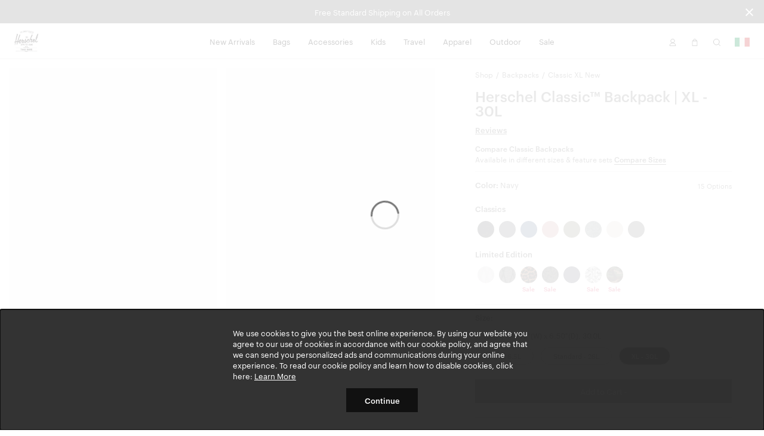

--- FILE ---
content_type: text/html; charset=UTF-8
request_url: https://herschel.it/shop/backpacks/classic-backpack-xl?v=11380-05932-OS
body_size: 44455
content:
<!DOCTYPE html>
<html lang="en-IT" class="no-js">

<head>

<meta charset="UTF-8"/>
<title>Classic Backpack XL 30L | New | Herschel Supply Co.</title>
<meta http-equiv="X-UA-Compatible" content="IE=edge"/>
<meta name="viewport" content="width=device-width, initial-scale=1"/>
<link rel="canonical" href="https://herschel.it/shop/backpacks/classic-backpack-xl"/>
<meta name="description" content="Shop Classic Backpack Xl at Herschel Supply Co. Functionality meets modern design. Free Shipping &amp; a Limited Lifetime Warranty."/>
<meta property="og:locale" content="en_IT"/>
<meta property="og:type" content="website"/>
<meta property="og:title" content="Classic Backpack XL 30L | New | Herschel Supply Co."/>
<meta name="og:description" content="Shop Classic Backpack Xl at Herschel Supply Co. Functionality meets modern design. Free Shipping &amp; a Limited Lifetime Warranty."/>
<meta name="og:url" content="https://herschel.it/shop/backpacks/classic-backpack-xl"/>
<meta property="og:site_name" content="Herschel Supply Co."/>
<meta property="article:publisher" content="https://www.facebook.com/HerschelSupply"/>
<meta property="og:image" content="https://herschel.it/content/dam/herschel/products/11546/11546-00007-OS_01.jpg"/>
<meta name="twitter:card" content="summary"/>
<meta name="twitter:site" content="@herschelsupply"/>
<meta name="twitter:domain" content="Herschel Supply Co."/>
<meta name="twitter:creator" content="@herschelsupply"/>

<link rel="icon" type="image/x-icon" href="/etc/designs/herschel/clientlibs/global/icons/favicon.ico" sizes="16x16"/>
<link rel="icon" type="image/x-icon" href="/etc/designs/herschel/clientlibs/global/icons/favicon-32.ico" sizes="32x32"/>
<link rel="apple-touch-icon" sizes="32x32" href="/etc/designs/herschel/clientlibs/global/icons/favicon-32.png"/>
<link rel="apple-touch-icon" sizes="57x57" href="/etc/designs/herschel/clientlibs/global/icons/favicon-57.png"/>
<link rel="apple-touch-icon" sizes="72x72" href="/etc/designs/herschel/clientlibs/global/icons/favicon-72.png"/>
<link rel="apple-touch-icon" sizes="114x114" href="/etc/designs/herschel/clientlibs/global/icons/favicon-114.png"/>
<link rel="apple-touch-icon" sizes="120x120" href="/etc/designs/herschel/clientlibs/global/icons/favicon-120.png"/>
<link rel="apple-touch-icon" sizes="144x144" href="/etc/designs/herschel/clientlibs/global/icons/favicon-144.png"/>
<link rel="apple-touch-icon" sizes="152x152" href="/etc/designs/herschel/clientlibs/global/icons/favicon-152.png"/>
<link rel="apple-touch-icon" sizes="180x180" href="/etc/designs/herschel/clientlibs/global/icons/favicon-180.png"/>
<link rel="apple-touch-icon" sizes="196x196" href="/etc/designs/herschel/clientlibs/global/icons/favicon-196.png"/>



<!-- Google Tag Manager -->
<script>
    // Load the datalayer to save concurrent access to the dataLayer variable
    var dataLayer = [{
        'category': 'backpacks',
        'country': 'Italy',
        'countryCode': 'IT',
        'currency': 'EUR',
        'domain': window.location.host,
        'locale': 'en-IT',
        'pageTitle': 'Classic Backpack XL 30L | New | Herschel Supply Co.',
        'pageType': 'product',
        'store': 'herschel_eu'
    }];

    <!-- Google Tag Manager -->
        (function(w,d,s,l,i){w[l]=w[l]||[];w[l].push({'gtm.start':
        new Date().getTime(),event:'gtm.js'});var f=d.getElementsByTagName(s)[0],
        j=d.createElement(s),dl=l!='dataLayer'?'&l='+l:'';j.async=true;j.src=
        'https://www.googletagmanager.com/gtm.js?id='+i+dl;f.parentNode.insertBefore(j,f);
    })(window,document,'script','dataLayer',"GTM-5QCPCCW");
    <!-- End Google Tag Manager -->
</script>


    
        <link rel="alternate" href="https://herschel.eu/shop/backpacks/classic-backpack-xl" hreflang="en-ie"/>
    

    
        <link rel="alternate" href="https://herschel.com/shop/backpacks/classic-backpack-xl" hreflang="en-us"/>
    

    
        <link rel="alternate" href="https://herschel.ca/shop/backpacks/classic-backpack-xl" hreflang="en-ca"/>
    

    
        <link rel="alternate" href="https://herschel.eu/shop/backpacks/classic-backpack-xl" hreflang="en-ee"/>
    

    
        <link rel="alternate" href="https://herschel.eu/shop/backpacks/classic-backpack-xl" hreflang="en-mt"/>
    

    
        <link rel="alternate" href="https://herschel.com/shop/backpacks/classic-backpack-xl" hreflang="en-mx"/>
    

    
        <link rel="alternate" href="https://herschel.eu/shop/backpacks/classic-backpack-xl" hreflang="en-gr"/>
    

    
        <link rel="alternate" href="https://herschel.it/shop/backpacks/classic-backpack-xl" hreflang="en-it"/>
    

    
        <link rel="alternate" href="https://herschel.eu/shop/backpacks/classic-backpack-xl" hreflang="en-at"/>
    

    
        <link rel="alternate" href="https://herschel.eu/shop/backpacks/classic-backpack-xl" hreflang="en-cz"/>
    

    
        <link rel="alternate" href="https://herschel.eu/shop/backpacks/classic-backpack-xl" hreflang="en-cy"/>
    

    
        <link rel="alternate" href="https://herschel.eu/shop/backpacks/classic-backpack-xl" hreflang="en-ro"/>
    

    
        <link rel="alternate" href="https://herschel.eu/shop/backpacks/classic-backpack-xl" hreflang="en-pl"/>
    

    
        <link rel="alternate" href="https://herschelsupply.de/shop/backpacks/classic-backpack-xl" hreflang="de-de"/>
    

    
        <link rel="alternate" href="https://herschel.eu/shop/backpacks/classic-backpack-xl" hreflang="en-nl"/>
    

    
        <link rel="alternate" href="https://en.herschelsupply.de/shop/backpacks/classic-backpack-xl" hreflang="en-de"/>
    

    
        <link rel="alternate" href="https://herschel.eu/shop/backpacks/classic-backpack-xl" hreflang="en-be"/>
    

    
        <link rel="alternate" href="https://herschel.eu/shop/backpacks/classic-backpack-xl" hreflang="en-fi"/>
    

    
        <link rel="alternate" href="https://herschel.eu/shop/backpacks/classic-backpack-xl" hreflang="en-bg"/>
    

    
        <link rel="alternate" href="https://herschel.eu/shop/backpacks/classic-backpack-xl" hreflang="en-pt"/>
    

    
        <link rel="alternate" href="https://herschel.eu/shop/backpacks/classic-backpack-xl" hreflang="en-dk"/>
    

    
        <link rel="alternate" href="https://herschel.eu/shop/backpacks/classic-backpack-xl" hreflang="en-lu"/>
    

    
        <link rel="alternate" href="https://herschel.eu/shop/backpacks/classic-backpack-xl" hreflang="en-lt"/>
    

    
        <link rel="alternate" href="https://fr.herschel.ca/shop/backpacks/classic-backpack-xl" hreflang="fr-ca"/>
    

    
        <link rel="alternate" href="https://herschel.eu/shop/backpacks/classic-backpack-xl" hreflang="en-hr"/>
    

    
        <link rel="alternate" href="https://herschel.eu/shop/backpacks/classic-backpack-xl" hreflang="en-lv"/>
    

    
        <link rel="alternate" href="https://herschel.eu/shop/backpacks/classic-backpack-xl" hreflang="en-hu"/>
    

    
        <link rel="alternate" href="https://en.herschelsupply.fr/shop/backpacks/classic-backpack-xl" hreflang="en-fr"/>
    

    
        <link rel="alternate" href="https://herschel.eu/shop/backpacks/classic-backpack-xl" hreflang="en-se"/>
    

    
        <link rel="alternate" href="https://herschel.eu/shop/backpacks/classic-backpack-xl" hreflang="en-si"/>
    

    
        <link rel="alternate" href="https://herschelsupply.fr/shop/backpacks/classic-backpack-xl" hreflang="fr-fr"/>
    

    
        <link rel="alternate" href="https://herschel.eu/shop/backpacks/classic-backpack-xl" hreflang="en-sk"/>
    

    
        <link rel="alternate" href="https://herschelsupplyco.co.uk/shop/backpacks/classic-backpack-xl" hreflang="en-gb"/>
    




<link rel="stylesheet" href="/etc/designs/herschel/clientlibs/global.21c9c21c25d7e8ffd93e6eff2907151d.css" type="text/css"/>



<script type="text/javascript">
    window.HSCO = window.HSCO || {};
    window.HSCO.giftCardProductImage = "";

    window.hscoData = {
        'category': 'backpacks',
        'country': 'Italy',
        'countryCode': 'IT',
        'currency': 'EUR',
        'domain': window.location.host,
        'locale': 'en-IT',
        'pageTitle': 'Classic Backpack XL 30L | New | Herschel Supply Co.',
        'pageType': 'product',
        'store': 'herschel_eu',
        'klaviyoEnabled': 'true' == 'true',
        'klaviyoTrackingEnabled': 'true' == 'true',
        'afterPayEnabled': 'false' == 'true',
        'gwpSku': '',
        'gwpName': '',
        'gwpOrderAmount': '',
        'compareResultPage': '/shop/product-compare-result',
        'algoliaIndexName': 'prod_herschel',
        'warrantyCaptchaEnabled': 'true' == 'true',
        'newSearchEnabled': 'true' == 'true',
        'webLoggerEnabled': 'false' == 'true',
        'reviewsVendor': 'yotpo'
    };
    window.google_tag_params = {};

    window.HERSCHEL_DOMAINMAP = {"EU":"https://herschel.eu","DE":"https://herschelsupply.de","GB":"https://herschelsupplyco.co.uk","IT":"https://herschel.it","FR":"https://herschelsupply.fr","US":"https://herschel.com","CA":"https://herschel.ca"};

    window.afterPayConfig = {
        'priceSelector': '.ap-price',
        'locale': 'en-IT',
        'currency': 'EUR',
        'minMaxThreshold': {'min': 100,'max': 200000},
        'showUpperLimit': false,
        'afterpayLogoColor': 'black'
    };

    window.COMMERCE_OPTIONS = {
        country: "/content/herschel/en_IT",
        store: "herschel_eu",
        shopify: {
            domain: "shop.herschel.it",
            storefrontAccessToken: "e108abb0ddc6b3ba1bac3877fe3d022d",
            apiVersion: "2025-04"
        }
    };

    window.loopConfig = {
        "loopUrl":"https://returns.herschel.eu/?order={1}&email={2}",
        "finalSaleEnabled": "true" == "true"
    };

    window.gtmConfig = {
        "elevarEnabled" : "true" == "true",
        "aimerceEnabled" : "false" == "true"
    };

    window.yotpoConfig = {
        appKey: "W2BmcuPizKlCsnff44kjyGs9a8HjCtlMokBByPla"
    };

    window.klaviyoConfig = {
        siteId: "UJBk3A",
        apiVersion: "2024-05-15",
        listId: "VTfTrZ"
    };

    window.helpCenterConfig = {
        searchEnabled: "false" == "true"
    };
</script>


    <script type="text/javascript">
        window.ElevarDataLayer = window.ElevarDataLayer ?? [];
    </script>
    <script type="module">
        try {
            const response = await fetch("https://shopify-gtm-suite.getelevar.com/configs/d98af749e2761bcb41717de74e7c6d8392958909/config.json");
            const config = await response.json();
            const scriptUrl = config.script_src_custom_pages;
            if (scriptUrl) {
                const { handler } = await import(scriptUrl);
                await handler(config);
            }
        } catch (error) {
            console.error("Elevar Error:", error);
        }
    </script>





</head>



<body class=" bfx-price-container bfx-minicart-container ">

<script>
    var skinnyBannerEnabled = true
</script>


<noscript>
    <iframe src="https://www.googletagmanager.com/ns.html?id=GTM-5QCPCCW" height="0" width="0" style="display:none;visibility:hidden"></iframe>
</noscript>

    <a href="#regioncheck" class="accessible" data-modal="regioncheck" style="display:none;" aria-label="Select your region"></a>
    <!--			data-sly-test="true"-->
    <div id="regioncheck" class="modal modal--half region-modal regioncheck-modal text-grey4" data-modal="regioncheck" style="display: none;" data-default-region="IT" tabindex="0">
        <div class="modal__header">
            <h4 class="pull-left header-msg">Looks like you're in {}</h4>
            <button class="button h4 modal-close pull-right" aria-label="Close">
                <i class="btb bt-times"></i>
            </button>
        </div>
        <div class="modal__body">
            <div class="row">
                <div class="col-xs-12"><img src="" alt="" class="region-flag"/>
                    <a class="visit-msg h4" href="/">Visit {} site</a>
                </div>
                <div class="col-xs-7"><img src="" alt="" class="current-site-flag"/>
                    <a class="continue-msg h4" tabindex="0" role="button">Continue on current site</a>
                </div>
                
                    <div class="col-xs-5">
                        <a class="viewall-msg link--underline h4" href="/regions">View all regions</a>
                    </div>
                
            </div>
        </div>
    </div>

    <div class="h-wrapper" ng-app="hscoApp">
        
        
        

        
        




    
<script src="/etc/designs/herschel/clientlibs/vendors/jquery.e6c2415c0ace414e5153670314ce99a9.js"></script>
<script src="/etc/designs/herschel/clientlibs/vendors.dbbf1cf9fb87431721c8463d19e8c951.js"></script>
<script src="/etc/designs/herschel/clientlibs/components/skinny-banner.79231f80b2d6bb28b0a5e18af76cfdfe.js"></script>




<div class="skinny-banner-container " data-banner-id="06/01/2026 06:20:10">
  <div class="skinny-carousel ">
    
      <div class="skinny-slide">
        

        
          <div class="no-href">
            <p class="event">Free Standard Shipping on All Orders
              
            </p>
          </div>
        

      </div>
    
    
    
    
    
  </div>
  <button aria-label="Close announcement bar" class="btb bt-times close-skinny">
  </button>

</div>
<script>
  function getSkinnyCookie() {
    var key = 'skinnyCookie';
    var keyValue = document.cookie.match('(^|;) ?' + key + '=([^;]*)(;|$)');
    return keyValue ? decodeURIComponent(keyValue[2]) : null;
  }
  function getSkinnyId() {
    return document.querySelector(".skinny-banner-container").getAttribute('data-banner-id');
  }
  var skinnyCookie = getSkinnyCookie();
  var skinnyId = getSkinnyId();
  if (document.querySelector('.skinny-slide') && (!skinnyCookie || skinnyCookie != skinnyId)) {
    document.querySelector(".skinny-banner-container").classList.add('open');
    document.body.classList.add('skinny-banner-open');
    setTimeout(function() {
      document.body.classList.add('skinny-banner-loaded');
    }, 1);
  }
</script>
        

        
            
            




    
    
    



    
<script src="/etc/designs/herschel/clientlibs/angular.1c6485b894aa3ba9e9d177c3027dacdc.js"></script>




    
<script src="/etc/designs/herschel/clientlibs/components/checkout-angular.eb912537a0e08aff1466badf4f50234c.js"></script>





    <header class="header w2-header ">


  <!-- TODO LM delete inline CSS next sprint -->

  <div class="accessibility-statement" style="
     clip: rect(1px, 1px, 1px, 1px);
     clip-path: inset(50%);
     height: 1px;
     width: 1px;
     margin: -1px;
     overflow: hidden;
     padding: 0;
     position: absolute;
   ">
    <a class="clickable header-nav-link" style="position:static; width:auto; height:auto;" href="/website-accessibility">Website Accessibility</a>
  </div>
    <nav class="header__nav">
        <div class="header__menu-item header__menu-item--logo">
            <a class="header__logo" href="/" aria-label="Go to Herschel homepage"></a>
        </div>
        <div class="header__menu-item header__menu-item--nav tablet-hide">
            <ul class="header-list">
                <li class="header-menu section">
<!-- Header -->

  
  
  
  <a class="header-nav-link " href="/shop/collections/new-arrivals">New Arrivals</a>
  <a data-modal="r874308517" class="hidden open-header-nav-modal" tabindex="0" role="button">New Arrivals</a>

  
  <div class="modal header-nav-modal nav-modal-has-image " data-modal="r874308517" tabindex="0">
    <div class="nav-modal-container">
      
      <div class="nav-modal-container-column">
        <ul>
          <li class="nav-product-header"><h4>Categories</h4>
</li>
          <li>
            <ul>
              <li><a href="/shop/collections/new-arrivals/bags">Bags</a></li>
              
            
              <li><a href="/shop/collections/new-arrivals/travel">Travel</a></li>
              
            
              <li><a href="/shop/collections/new-arrivals/apparel">Apparel</a></li>
              
            
              <li><a href="/shop/collections/new-arrivals/accessories">Accessories</a></li>
              
            
              <li><a href="/shop/collections/new-arrivals/little-herschel">Little Herschel</a></li>
              
            
              <li><a href="/shop/collections/new-arrivals">Shop All</a></li>
              
            </ul>
          </li>
        </ul>
      </div>
    
      
      <div class="nav-modal-container-column">
        <ul>
          <li class="nav-product-header"><h4>Featured</h4>
</li>
          <li>
            <ul>
              <li><a href="/shop/collections/lego">Herschel x LEGO® Collection</a></li>
              
            
              <li><a href="/shop/collections/quilted">Quilted</a></li>
              
            
              <li><a href="/shop/collections/best-sellers">Best Sellers</a></li>
              
            
              <li><a href="/shop/welltravelled/luggage/hard-shell">Heritage Hardshell</a></li>
              
            
              <li><a href="/shop/collections/tech-backpacks-and-duffles">Tech Division</a></li>
              
            
              <li><a href="/shop/collections/weather-resistant">Weather Resistant</a></li>
              
            </ul>
          </li>
        </ul>
      </div>
    </div>

    
    <div class="nav-modal-image">
      
        <a href="/shop/collections/tech-backpacks-and-duffles">
          <img src="/content/dam/herschel/lifestyle/2025-s3/campaigns/kaslo-camera-bag/nav-tiles/D-25-S3-Kaslo-Camera-Bag-Nav-Tile-01.jpg.sthumbnails.original.webp" alt/>
          <p class="h4 menu--link light">
            Introducing the Kaslo Camera Bag Tech
            
          </p>
        </a>
      
    </div>
  </div>

<!-- Footer -->

</li>
<li class="header-menu section">
<!-- Header -->

  
  
  
  <a class="header-nav-link " href="/shop/bags">Bags</a>
  <a data-modal="r953004598" class="hidden open-header-nav-modal" tabindex="0" role="button">Bags</a>

  
  <div class="modal header-nav-modal nav-modal-has-image " data-modal="r953004598" tabindex="0">
    <div class="nav-modal-container">
      
      <div class="nav-modal-container-column">
        <ul>
          <li class="nav-product-header"><h4>Categories</h4>
</li>
          <li>
            <ul>
              <li><a href="/shop/backpacks">Backpacks</a></li>
              
            
              <li><a href="/shop/duffles">Duffles</a></li>
              
            
              <li><a href="/shop/totes">Totes</a></li>
              
            
              <li><a href="/shop/hip-packs">Hip Packs</a></li>
              
            
              <li><a href="/shop/messengers">Messengers</a></li>
              
            
              <li><a href="/shop/crossbodies">Crossbodies &amp; Slings</a></li>
              
            
              <li><a href="/shop/insulated">Cooler Bags</a></li>
              
            
              <li><a href="/shop/bags">Shop All</a></li>
              
            </ul>
          </li>
        </ul>
      </div>
    
      
      <div class="nav-modal-container-column">
        <ul>
          <li class="nav-product-header"><h4>Featured</h4>
</li>
          <li>
            <ul>
              <li><a href="/shop/collections/wet-weather">Wet Weather</a></li>
              
            
              <li><a href="/shop/collections/foundation">Foundation</a></li>
              
            
              <li><a href="/shop/collections/quilted">Quilted</a></li>
              
            
              <li><a href="/shop/collections/tech-backpacks-and-duffles">Tech Division</a></li>
              
            
              <li><a href="/shop/collections/lego">Herschel x LEGO® Collection</a></li>
              
            
              <li><a href="/shop/collections/new-arrivals">New Arrivals</a></li>
              
            
              <li><a href="/shop/welltravelled/travel-system">Travel System</a></li>
              
            
              <li><a href="/shop/collections/best-sellers">Bestsellers</a></li>
              
            
              <li><a href="/shop/hard-shells/herschel-heritage-hardshell-pro-large-carry-on">Heritage Hardshell Pro</a></li>
              
            </ul>
          </li>
        </ul>
      </div>
    </div>

    
    <div class="nav-modal-image">
      
        <a href="/shop/collections/wet-weather">
          <img src="/content/dam/herschel/lifestyle/2025-s4/campaigns/wet-weather/nav-tiles/D-25-S4-Wet-Weather-Nav_Tile-Bag.jpg.sthumbnails.original.webp" alt="A photo of the Herschel Survey Backpack Weather Resistant in Ivy Green."/>
          <p class="h4 menu--link light">
            Wet Weather Collection
            
          </p>
        </a>
      
    </div>
  </div>

<!-- Footer -->

</li>
<li class="header-menu section">
<!-- Header -->

  
  
  
  <a class="header-nav-link " href="/shop/accessories">Accessories</a>
  <a data-modal="r1268329214" class="hidden open-header-nav-modal" tabindex="0" role="button">Accessories</a>

  
  <div class="modal header-nav-modal nav-modal-has-image " data-modal="r1268329214" tabindex="0">
    <div class="nav-modal-container">
      
      <div class="nav-modal-container-column">
        <ul>
          <li class="nav-product-header"><h4>Categories</h4></li>
          <li>
            <ul>
              <li><a href="/shop/tech-sleeves">Laptop Sleeves</a></li>
              
            
              <li><a href="/shop/specialty/lunch-boxes">Lunch Boxes</a></li>
              
            
              <li><a href="/shop/pouches/pencil-cases">Pencil Cases</a></li>
              
            
              <li><a href="/shop/hip-packs">Hip Packs</a></li>
              
            
              <li><a href="/shop/specialty/bag-charms">Bag Charms</a></li>
              
            
              <li><a href="/shop/crossbodies">Crossbodies &amp; Slings</a></li>
              
            
              <li><a href="/shop/wallets">Wallets</a></li>
              
            
              <li><a href="/shop/headwear">Headwear</a></li>
              
            
              <li><a href="/shop/welltravelled/travel-accessories">Travel Accessories</a></li>
              
            
              <li><a href="/shop/pouches">Pouches</a></li>
              
            
              <li><a href="/shop/drinkware">Water Bottles</a></li>
              
            
              <li><a href="/shop/accessories">Shop All</a></li>
              
            </ul>
          </li>
        </ul>
      </div>
    
      
      <div class="nav-modal-container-column">
        <ul>
          <li class="nav-product-header"><h4>Featured</h4>
</li>
          <li>
            <ul>
              <li><a href="/shop/collections/wet-weather">Wet Weather</a></li>
              
            
              <li><a href="/shop/collections/foundation">Foundation</a></li>
              
            
              <li><a href="/shop/collections/quilted">Quilted</a></li>
              
            
              <li><a href="/shop/collections/lego">Herschel x LEGO® Collection</a></li>
              
            
              <li><a href="/shop/collections/tech-backpacks-and-duffles">Tech Division</a></li>
              
            
              <li><a href="/shop/hard-shells/herschel-heritage-hardshell-pro-large-carry-on">Heritage Hardshell Pro</a></li>
              
            
              <li><a href="/shop/welltravelled/travel-system">Travel System</a></li>
              
            
              <li><a href="/shop/collections/new-arrivals">New Arrivals</a></li>
              
            
              <li><a href="/shop/collections/best-sellers">Bestsellers</a></li>
              
            </ul>
          </li>
        </ul>
      </div>
    </div>

    
    <div class="nav-modal-image">
      
        <a>
          <img src="/content/dam/herschel/lifestyle/2025-s3/campaigns/bts/nav-tiles/25-S3-BTS-Bundle-Nav.jpg.sthumbnails.original.webp" alt/>
          <p class="h4 menu--link light">
            
            
          </p>
        </a>
      
    </div>
  </div>

<!-- Footer -->

</li>
<li class="header-menu section">
<!-- Header -->

  
  
  
  <a class="header-nav-link " href="/shop/kids">Kids</a>
  <a data-modal="r1034592940" class="hidden open-header-nav-modal" tabindex="0" role="button">Kids</a>

  
  <div class="modal header-nav-modal nav-modal-has-image " data-modal="r1034592940" tabindex="0">
    <div class="nav-modal-container">
      
      <div class="nav-modal-container-column">
        <ul>
          <li class="nav-product-header"><h4>Categories</h4></li>
          <li>
            <ul>
              <li><a href="/shop/kids/backpacks">Backpacks</a></li>
              
            
              <li><a href="/shop/specialty/lunch-boxes">Lunch Boxes</a></li>
              
            
              <li><a href="/shop/pouches/pencil-cases">Pencil Cases</a></li>
              
            
              <li><a href="/shop/kids/headwear">Headwear</a></li>
              
            
              <li><a href="/shop/kids/hip-packs-crossbodies">Hip Packs/Crossbodies</a></li>
              
            
              <li><a href="/shop/duffles/herschel-classic-duffle-little-herschel">Duffles</a></li>
              
            
              <li><a href="/shop/kids/diaper-bags">Diaper Bags</a></li>
              
            
              <li><a href="/shop/kids/apparel">Apparel</a></li>
              
            
              <li><a href="/shop/kids">Shop All</a></li>
              
            </ul>
          </li>
        </ul>
      </div>
    
      
      <div class="nav-modal-container-column">
        <ul>
          <li class="nav-product-header"><h4>Featured</h4>
</li>
          <li>
            <ul>
              <li><a href="/shop/kids/baby">Baby (ages 0-2)</a></li>
              
            
              <li><a href="/shop/kids/kids">Kids (ages 3-7)</a></li>
              
            
              <li><a href="/shop/kids/youth">Youth (ages 8-12)</a></li>
              
            </ul>
          </li>
        </ul>
      </div>
    </div>

    
    <div class="nav-modal-image">
      
        <a href="/shop/collections/lego">
          <img src="/content/dam/herschel/lifestyle/2025-s3/campaigns/lego/nav-tiles/D-25-S3-Lego-Nav_Tile-01.jpg.sthumbnails.original.webp" alt/>
          <p class="h4 menu--link light">
            The Herschel x LEGO® Collection
            
          </p>
        </a>
      
    </div>
  </div>

<!-- Footer -->

</li>
<li class="header-menu section">
<!-- Header -->

  
  
  
  <a class="header-nav-link " href="/shop/welltravelled">Travel</a>
  <a data-modal="r1976635830" class="hidden open-header-nav-modal" tabindex="0" role="button">Travel</a>

  
  <div class="modal header-nav-modal nav-modal-has-image " data-modal="r1976635830" tabindex="0">
    <div class="nav-modal-container">
      
      <div class="nav-modal-container-column">
        <ul>
          <li class="nav-product-header"><h4>Categories</h4>
</li>
          <li>
            <ul>
              <li><a href="/shop/welltravelled/luggage/hard-shell">Hardshell Luggage</a></li>
              
            
              <li><a href="/shop/welltravelled/luggage/soft-shell">Softshell Luggage</a></li>
              
            
              <li><a href="/shop/welltravelled/luggage/hybrid">Hybrid-Shell Luggage</a></li>
              
            
              <li><a href="/shop/outdoor/luggage">Outdoor Rollers</a></li>
              
            
              <li><a href="/shop/welltravelled/travel-duffles">Travel Duffle Bags</a></li>
              
            
              <li><a href="/shop/welltravelled/trolley-sleeve-bags">Trolley Sleeve Bags</a></li>
              
            
              <li><a href="/shop/welltravelled/travel-accessories/toiletry-kits">Toiletry Kits</a></li>
              
            
              <li><a href="/shop/welltravelled/travel-accessories">Travel Accessories</a></li>
              
            
              <li><a href="/shop/organizers/kyoto-packing-cubes">Packing Cubes</a></li>
              
            
              <li><a href="/shop/welltravelled">Shop All</a></li>
              
            </ul>
          </li>
        </ul>
      </div>
    
      
      <div class="nav-modal-container-column">
        <ul>
          <li class="nav-product-header"><h4>Featured</h4>
</li>
          <li>
            <ul>
              <li><a href="/shop/collections/wet-weather">Wet Weather</a></li>
              
            
              <li><a href="/shop/collections/foundation">Foundation</a></li>
              
            
              <li><a href="/shop/collections/quilted">Quilted</a></li>
              
            
              <li><a href="/shop/collections/lego">Herschel x LEGO® Collection</a></li>
              
            
              <li><a href="/shop/collections/tech-backpacks-and-duffles">Tech Division</a></li>
              
            
              <li><a href="/shop/welltravelled/travel-system">Travel System</a></li>
              
            
              <li><a href="/shop/hard-shells/herschel-heritage-hardshell-pro-large-carry-on">Heritage Hardshell Pro</a></li>
              
            
              <li><a href="/shop/collections/best-sellers">Bestsellers</a></li>
              
            
              <li><a href="/shop/collections/new-arrivals">New Arrivals</a></li>
              
            </ul>
          </li>
        </ul>
      </div>
    </div>

    
    <div class="nav-modal-image">
      
        <a>
          <img src="/content/dam/herschel/lifestyle/2025-s2/campaign/travel/nav-tiles/D-25-S2-Travel-Expandable-Nav_Tile.jpg.sthumbnails.original.webp" alt/>
          <p class="h4 menu--link light">
            
            
          </p>
        </a>
      
    </div>
  </div>

<!-- Footer -->

</li>
<li class="header-menu section">
<!-- Header -->

  
  
  
  <a class="header-nav-link " href="/shop/apparel">Apparel</a>
  <a data-modal="r677227113" class="hidden open-header-nav-modal" tabindex="0" role="button">Apparel</a>

  
  <div class="modal header-nav-modal nav-modal-has-image " data-modal="r677227113" tabindex="0">
    <div class="nav-modal-container">
      
      <div class="nav-modal-container-column">
        <ul>
          <li class="nav-product-header"><h4>Men's</h4></li>
          <li>
            <ul>
              <li><a href="/shop/mens/tees-tshirts">Tees</a></li>
              
            
              <li><a href="/shop/mens/button-shirts-flannel-oxford">Shirts</a></li>
              
            
              <li><a href="/shop/mens/sweats">Sweats</a></li>
              
            
              <li><a href="/shop/mens/outerwear">Jackets</a></li>
              
            
              <li><a href="/shop/mens/rainwear">Rainwear</a></li>
              
            
              <li><a href="/shop/mens/bottoms">Bottoms</a></li>
              
            
              <li><a href="/shop/headwear">Headwear</a></li>
              
            
              <li><a href="/shop/specialty/classic-fit-crew-sock">Socks</a></li>
              
            
              <li><a href="/shop/mens/all">Shop All</a></li>
              
            </ul>
          </li>
        </ul>
      </div>
    
      
      <div class="nav-modal-container-column">
        <ul>
          <li class="nav-product-header"><h4>Women's</h4></li>
          <li>
            <ul>
              <li><a href="/shop/womens/tees-tshirts">Tees</a></li>
              
            
              <li><a href="/shop/womens/sweats">Sweats</a></li>
              
            
              <li><a href="/shop/womens/outerwear">Jackets</a></li>
              
            
              <li><a href="/shop/womens/rainwear">Rainwear</a></li>
              
            
              <li><a href="/shop/womens/bottoms">Bottoms</a></li>
              
            
              <li><a href="/shop/headwear">Headwear</a></li>
              
            
              <li><a href="/shop/specialty/classic-fit-crew-sock">Socks</a></li>
              
            
              <li><a href="/shop/womens/all">Shop All</a></li>
              
            </ul>
          </li>
        </ul>
      </div>
    </div>

    
    <div class="nav-modal-image">
      
        <a href="/shop/apparel">
          <img src="/content/dam/herschel/lifestyle/2025-s4/campaigns/wet-weather/nav-tiles/D-25-S4-Wet-Weather-Nav_Tile.jpg.sthumbnails.original.webp" alt/>
          <p class="h4 menu--link light">
            
            
          </p>
        </a>
      
    </div>
  </div>

<!-- Footer -->

</li>
<li class="header-menu section">
<!-- Header -->

  
  
  
  <a class="header-nav-link " href="/shop/collections/outdoor">Outdoor</a>
  <a data-modal="r2056756905" class="hidden open-header-nav-modal" tabindex="0" role="button">Outdoor</a>

  
  <div class="modal header-nav-modal nav-modal-has-image " data-modal="r2056756905" tabindex="0">
    <div class="nav-modal-container">
      
      <div class="nav-modal-container-column">
        <ul>
          <li class="nav-product-header"><h4>Categories</h4>
</li>
          <li>
            <ul>
              <li><a href="/shop/outdoor/backpacks">Backpacks</a></li>
              
            
              <li><a href="/shop/outdoor/duffles">Duffles</a></li>
              
            
              <li><a href="/shop/outdoor/luggage">Luggage &amp; Rollers</a></li>
              
            
              <li><a href="/shop/outdoor/dry-bags">Dry Bags</a></li>
              
            
              <li><a href="/shop/outdoor/surf">Surf</a></li>
              
            
              <li><a href="/shop/outdoor/totes">Totes</a></li>
              
            
              <li><a href="/shop/outdoor/accessories">Hip Packs</a></li>
              
            
              <li><a href="/shop/outdoor/apparel/mens">Men&#39;s Apparel</a></li>
              
            
              <li><a href="/shop/outdoor/apparel/womens">Women&#39;s Apparel</a></li>
              
            
              <li><a href="/shop/outdoor">Shop All</a></li>
              
            </ul>
          </li>
        </ul>
      </div>
    
      
      <div class="nav-modal-container-column">
        <ul>
          <li class="nav-product-header"><h4>Activities</h4></li>
          <li>
            <ul>
              <li><a href="/shop/outdoor?activity=herschel%3Aproduct%2Factivity%2Fwater">Water</a></li>
              
            
              <li><a href="/shop/outdoor?activity=herschel%3Aproduct%2Factivity%2Fsnow">Snow</a></li>
              
            
              <li><a href="/shop/outdoor?activity=herschel%3Aproduct%2Factivity%2Ftrail">Trail</a></li>
              
            
              <li><a href="/shop/outdoor?activity=herschel%3Aproduct%2Factivity%2Ftravel">Travel</a></li>
              
            </ul>
          </li>
        </ul>
      </div>
    </div>

    
    <div class="nav-modal-image">
      
        <a href="/shop/collections/outdoor">
          <img src="/content/dam/herschel/lifestyle/2025-s3/campaigns/outdoor-moonbeam/nav-tiles/D-25-S3-Outdoor-Moonbeam-NAVTILE-01.jpg.sthumbnails.original.webp" alt="The All Season Backpack in Moonbeam on the snowy ground"/>
          <p class="h4 menu--link light">
            
            
          </p>
        </a>
      
    </div>
  </div>

<!-- Footer -->

</li>
<li class="header-menu section">
<!-- Header -->

  
  
  
  <a class="header-nav-link " href="/shop/collections/sale">Sale</a>
  <a data-modal="r92603505" class="hidden open-header-nav-modal" tabindex="0" role="button">Sale</a>

  
  <div class="modal header-nav-modal nav-modal-has-image " data-modal="r92603505" tabindex="0">
    <div class="nav-modal-container">
      
      <div class="nav-modal-container-column">
        <ul>
          <li class="nav-product-header"><h4>Categories</h4>
</li>
          <li>
            <ul>
              <li><a href="/shop/collections/sale/bags">Bags</a></li>
              
            
              <li><a href="/shop/collections/sale/travel">Travel</a></li>
              
            
              <li><a href="/shop/collections/sale/headwear">Headwear</a></li>
              
            
              <li><a href="/shop/collections/sale/apparel">Apparel</a></li>
              
            
              <li><a href="/shop/collections/sale/accessories">Accessories</a></li>
              
            
              <li><a href="/shop/collections/sale/little-herschel">Little Herschel</a></li>
              
            
              <li><a href="/shop/collections/sale/last-chance">Last Chance</a></li>
              
            
              <li><a href="/shop/collections/sale">Shop All</a></li>
              
            </ul>
          </li>
        </ul>
      </div>
    </div>

    
    <div class="nav-modal-image">
      
        <a>
          <img src="/content/dam/herschel/lifestyle/2024-s1/campaigns/lookbook/nav-tiles/D-24-S1-Spring2024_Lookbook-Nav_Tile-Sale.jpg.sthumbnails.original.webp" alt/>
          <p class="h4 menu--link light">
            
            
          </p>
        </a>
      
    </div>
  </div>

<!-- Footer -->

</li>


            </ul>
        </div>
        <div class="header__menu-item header__menu-item--icons">
          <a data-modal="account" class="header__menu-link header__menu-link--icons clickable tablet-hide" tabindex="0" role="button" aria-label="Account">
            <i class="w2-icon w2-user header__nav-icon" title="Account"></i>
            <i class="w2-icon w2-close header__close-icon" title="Close"></i>
          </a>

           <div class="modal modal-screen-takeover sign-in-listener " data-modal="account">
                <div class="account-mini-modal no-arrow">
                    <div class="item hide-signed-in">
                        <a href="/shop/account"><i class="w2-icon w2-user"></i> Sign in</a>
                    </div>
                    <div class="item hide-signed-out">
                        <a href="/shop/account"><i class="w2-icon w2-orders"></i> Orders</a>
                    </div>
                    <div class="item hide-signed-out">
                        <a href="/shop/account"><i class="w2-icon w2-settings"></i> Account</a>
                    </div>
                    <div class="item hide-signed-out">
                        <a class="hsco-account-signout clickable" tabindex="0" role="button"><i class="w2-icon w2-close"></i> Sign out</a>
                    </div>
                </div>
            </div>

          <a data-modal="cart" class="header__menu-link header__menu-link--icons accessible" tabindex="0" role="button" aria-label="Cart">
            <i class="w2-icon w2-shopping-cart header__nav-icon" title="Cart"></i>
            <i class="w2-icon w2-close header__close-icon" title="Close"></i>
            <sup></sup>
          </a>

          <a data-modal="search" class="header__menu-link header__menu-link--icons accessible" tabindex="0" role="button" aria-label="Search">
            <i class="w2-icon w2-search header__nav-icon" title="Search"></i>
            <i class="w2-icon w2-close header__close-icon hide-close-icon" title="Close"></i>
          </a>

          <div class="header__menu-link header__menu-link--icons">
            <span class="region-selector region-selector-component">


<a href="#region-modal" class="link-hover--underline accessible" data-modal="region"> <span class="sm-hide">Change Region: </span><span class="region-selected">
<span class="sm-hide">Italy </span><img src="/content/dam/herschel/flags/IT.svg" alt="Italy" class="region-flag"/></span>
</a>

</span>

        </div>

          
            <a data-modal="mobile" class="header__menu-link header__menu-link--icons lg-hide header__hamburger" href="#" aria-label="Menu">
                <span></span>
            </a>
          
        </div>
    </nav>


</header>




<div class="modal modal-screen-takeover lg-hide sign-in-listener " data-modal="mobile">
  <div class="back-button-container">
      <i class="btb bt-md bt-arrow-left"></i>
  </div>
  <div class="modal__mobile_container">
      <ul class="header-list">
          <li class="header-menu section">
<section>
	<a class="clickable section-link " href="/shop/collections/new-arrivals">New Arrivals
	</a>
	<ul class="department-container">
		<li class="department">
		<ul>
			<li class="department-title"><h4>Categories</h4>
</li>
			
				<li class="sub-category"><a href="/shop/collections/new-arrivals/bags">Bags</a></li>
				
			
				<li class="sub-category"><a href="/shop/collections/new-arrivals/travel">Travel</a></li>
				
			
				<li class="sub-category"><a href="/shop/collections/new-arrivals/apparel">Apparel</a></li>
				
			
				<li class="sub-category"><a href="/shop/collections/new-arrivals/accessories">Accessories</a></li>
				
			
				<li class="sub-category"><a href="/shop/collections/new-arrivals/little-herschel">Little Herschel</a></li>
				
			
				<li class="sub-category"><a href="/shop/collections/new-arrivals">Shop All</a></li>
				
			
		</ul>
		</li>
	
		<li class="department">
		<ul>
			<li class="department-title"><h4>Featured</h4>
</li>
			
				<li class="sub-category"><a href="/shop/collections/lego">Herschel x LEGO® Collection</a></li>
				
			
				<li class="sub-category"><a href="/shop/collections/quilted">Quilted</a></li>
				
			
				<li class="sub-category"><a href="/shop/collections/best-sellers">Best Sellers</a></li>
				
			
				<li class="sub-category"><a href="/shop/welltravelled/luggage/hard-shell">Heritage Hardshell</a></li>
				
			
				<li class="sub-category"><a href="/shop/collections/tech-backpacks-and-duffles">Tech Division</a></li>
				
			
				<li class="sub-category"><a href="/shop/collections/weather-resistant">Weather Resistant</a></li>
				
			
		</ul>
		</li>
	</ul>
</section>
</li>
<li class="header-menu section">
<section>
	<a class="clickable section-link " href="/shop/bags">Bags
	</a>
	<ul class="department-container">
		<li class="department">
		<ul>
			<li class="department-title"><h4>Categories</h4>
</li>
			
				<li class="sub-category"><a href="/shop/backpacks">Backpacks</a></li>
				
			
				<li class="sub-category"><a href="/shop/duffles">Duffles</a></li>
				
			
				<li class="sub-category"><a href="/shop/totes">Totes</a></li>
				
			
				<li class="sub-category"><a href="/shop/hip-packs">Hip Packs</a></li>
				
			
				<li class="sub-category"><a href="/shop/messengers">Messengers</a></li>
				
			
				<li class="sub-category"><a href="/shop/crossbodies">Crossbodies &amp; Slings</a></li>
				
			
				<li class="sub-category"><a href="/shop/insulated">Cooler Bags</a></li>
				
			
				<li class="sub-category"><a href="/shop/bags">Shop All</a></li>
				
			
		</ul>
		</li>
	
		<li class="department">
		<ul>
			<li class="department-title"><h4>Featured</h4>
</li>
			
				<li class="sub-category"><a href="/shop/collections/wet-weather">Wet Weather</a></li>
				
			
				<li class="sub-category"><a href="/shop/collections/foundation">Foundation</a></li>
				
			
				<li class="sub-category"><a href="/shop/collections/quilted">Quilted</a></li>
				
			
				<li class="sub-category"><a href="/shop/collections/tech-backpacks-and-duffles">Tech Division</a></li>
				
			
				<li class="sub-category"><a href="/shop/collections/lego">Herschel x LEGO® Collection</a></li>
				
			
				<li class="sub-category"><a href="/shop/collections/new-arrivals">New Arrivals</a></li>
				
			
				<li class="sub-category"><a href="/shop/welltravelled/travel-system">Travel System</a></li>
				
			
				<li class="sub-category"><a href="/shop/collections/best-sellers">Bestsellers</a></li>
				
			
				<li class="sub-category"><a href="/shop/hard-shells/herschel-heritage-hardshell-pro-large-carry-on">Heritage Hardshell Pro</a></li>
				
			
		</ul>
		</li>
	</ul>
</section>
</li>
<li class="header-menu section">
<section>
	<a class="clickable section-link " href="/shop/accessories">Accessories
	</a>
	<ul class="department-container">
		<li class="department">
		<ul>
			<li class="department-title"><h4>Categories</h4></li>
			
				<li class="sub-category"><a href="/shop/tech-sleeves">Laptop Sleeves</a></li>
				
			
				<li class="sub-category"><a href="/shop/specialty/lunch-boxes">Lunch Boxes</a></li>
				
			
				<li class="sub-category"><a href="/shop/pouches/pencil-cases">Pencil Cases</a></li>
				
			
				<li class="sub-category"><a href="/shop/hip-packs">Hip Packs</a></li>
				
			
				<li class="sub-category"><a href="/shop/specialty/bag-charms">Bag Charms</a></li>
				
			
				<li class="sub-category"><a href="/shop/crossbodies">Crossbodies &amp; Slings</a></li>
				
			
				<li class="sub-category"><a href="/shop/wallets">Wallets</a></li>
				
			
				<li class="sub-category"><a href="/shop/headwear">Headwear</a></li>
				
			
				<li class="sub-category"><a href="/shop/welltravelled/travel-accessories">Travel Accessories</a></li>
				
			
				<li class="sub-category"><a href="/shop/pouches">Pouches</a></li>
				
			
				<li class="sub-category"><a href="/shop/drinkware">Water Bottles</a></li>
				
			
				<li class="sub-category"><a href="/shop/accessories">Shop All</a></li>
				
			
		</ul>
		</li>
	
		<li class="department">
		<ul>
			<li class="department-title"><h4>Featured</h4>
</li>
			
				<li class="sub-category"><a href="/shop/collections/wet-weather">Wet Weather</a></li>
				
			
				<li class="sub-category"><a href="/shop/collections/foundation">Foundation</a></li>
				
			
				<li class="sub-category"><a href="/shop/collections/quilted">Quilted</a></li>
				
			
				<li class="sub-category"><a href="/shop/collections/lego">Herschel x LEGO® Collection</a></li>
				
			
				<li class="sub-category"><a href="/shop/collections/tech-backpacks-and-duffles">Tech Division</a></li>
				
			
				<li class="sub-category"><a href="/shop/hard-shells/herschel-heritage-hardshell-pro-large-carry-on">Heritage Hardshell Pro</a></li>
				
			
				<li class="sub-category"><a href="/shop/welltravelled/travel-system">Travel System</a></li>
				
			
				<li class="sub-category"><a href="/shop/collections/new-arrivals">New Arrivals</a></li>
				
			
				<li class="sub-category"><a href="/shop/collections/best-sellers">Bestsellers</a></li>
				
			
		</ul>
		</li>
	</ul>
</section>
</li>
<li class="header-menu section">
<section>
	<a class="clickable section-link " href="/shop/kids">Kids
	</a>
	<ul class="department-container">
		<li class="department">
		<ul>
			<li class="department-title"><h4>Categories</h4></li>
			
				<li class="sub-category"><a href="/shop/kids/backpacks">Backpacks</a></li>
				
			
				<li class="sub-category"><a href="/shop/specialty/lunch-boxes">Lunch Boxes</a></li>
				
			
				<li class="sub-category"><a href="/shop/pouches/pencil-cases">Pencil Cases</a></li>
				
			
				<li class="sub-category"><a href="/shop/kids/headwear">Headwear</a></li>
				
			
				<li class="sub-category"><a href="/shop/kids/hip-packs-crossbodies">Hip Packs/Crossbodies</a></li>
				
			
				<li class="sub-category"><a href="/shop/duffles/herschel-classic-duffle-little-herschel">Duffles</a></li>
				
			
				<li class="sub-category"><a href="/shop/kids/diaper-bags">Diaper Bags</a></li>
				
			
				<li class="sub-category"><a href="/shop/kids/apparel">Apparel</a></li>
				
			
				<li class="sub-category"><a href="/shop/kids">Shop All</a></li>
				
			
		</ul>
		</li>
	
		<li class="department">
		<ul>
			<li class="department-title"><h4>Featured</h4>
</li>
			
				<li class="sub-category"><a href="/shop/kids/baby">Baby (ages 0-2)</a></li>
				
			
				<li class="sub-category"><a href="/shop/kids/kids">Kids (ages 3-7)</a></li>
				
			
				<li class="sub-category"><a href="/shop/kids/youth">Youth (ages 8-12)</a></li>
				
			
		</ul>
		</li>
	</ul>
</section>
</li>
<li class="header-menu section">
<section>
	<a class="clickable section-link " href="/shop/welltravelled">Travel
	</a>
	<ul class="department-container">
		<li class="department">
		<ul>
			<li class="department-title"><h4>Categories</h4>
</li>
			
				<li class="sub-category"><a href="/shop/welltravelled/luggage/hard-shell">Hardshell Luggage</a></li>
				
			
				<li class="sub-category"><a href="/shop/welltravelled/luggage/soft-shell">Softshell Luggage</a></li>
				
			
				<li class="sub-category"><a href="/shop/welltravelled/luggage/hybrid">Hybrid-Shell Luggage</a></li>
				
			
				<li class="sub-category"><a href="/shop/outdoor/luggage">Outdoor Rollers</a></li>
				
			
				<li class="sub-category"><a href="/shop/welltravelled/travel-duffles">Travel Duffle Bags</a></li>
				
			
				<li class="sub-category"><a href="/shop/welltravelled/trolley-sleeve-bags">Trolley Sleeve Bags</a></li>
				
			
				<li class="sub-category"><a href="/shop/welltravelled/travel-accessories/toiletry-kits">Toiletry Kits</a></li>
				
			
				<li class="sub-category"><a href="/shop/welltravelled/travel-accessories">Travel Accessories</a></li>
				
			
				<li class="sub-category"><a href="/shop/organizers/kyoto-packing-cubes">Packing Cubes</a></li>
				
			
				<li class="sub-category"><a href="/shop/welltravelled">Shop All</a></li>
				
			
		</ul>
		</li>
	
		<li class="department">
		<ul>
			<li class="department-title"><h4>Featured</h4>
</li>
			
				<li class="sub-category"><a href="/shop/collections/wet-weather">Wet Weather</a></li>
				
			
				<li class="sub-category"><a href="/shop/collections/foundation">Foundation</a></li>
				
			
				<li class="sub-category"><a href="/shop/collections/quilted">Quilted</a></li>
				
			
				<li class="sub-category"><a href="/shop/collections/lego">Herschel x LEGO® Collection</a></li>
				
			
				<li class="sub-category"><a href="/shop/collections/tech-backpacks-and-duffles">Tech Division</a></li>
				
			
				<li class="sub-category"><a href="/shop/welltravelled/travel-system">Travel System</a></li>
				
			
				<li class="sub-category"><a href="/shop/hard-shells/herschel-heritage-hardshell-pro-large-carry-on">Heritage Hardshell Pro</a></li>
				
			
				<li class="sub-category"><a href="/shop/collections/best-sellers">Bestsellers</a></li>
				
			
				<li class="sub-category"><a href="/shop/collections/new-arrivals">New Arrivals</a></li>
				
			
		</ul>
		</li>
	</ul>
</section>
</li>
<li class="header-menu section">
<section>
	<a class="clickable section-link " href="/shop/apparel">Apparel
	</a>
	<ul class="department-container">
		<li class="department">
		<ul>
			<li class="department-title"><h4>Men's</h4></li>
			
				<li class="sub-category"><a href="/shop/mens/tees-tshirts">Tees</a></li>
				
			
				<li class="sub-category"><a href="/shop/mens/button-shirts-flannel-oxford">Shirts</a></li>
				
			
				<li class="sub-category"><a href="/shop/mens/sweats">Sweats</a></li>
				
			
				<li class="sub-category"><a href="/shop/mens/outerwear">Jackets</a></li>
				
			
				<li class="sub-category"><a href="/shop/mens/rainwear">Rainwear</a></li>
				
			
				<li class="sub-category"><a href="/shop/mens/bottoms">Bottoms</a></li>
				
			
				<li class="sub-category"><a href="/shop/headwear">Headwear</a></li>
				
			
				<li class="sub-category"><a href="/shop/specialty/classic-fit-crew-sock">Socks</a></li>
				
			
				<li class="sub-category"><a href="/shop/mens/all">Shop All</a></li>
				
			
		</ul>
		</li>
	
		<li class="department">
		<ul>
			<li class="department-title"><h4>Women's</h4></li>
			
				<li class="sub-category"><a href="/shop/womens/tees-tshirts">Tees</a></li>
				
			
				<li class="sub-category"><a href="/shop/womens/sweats">Sweats</a></li>
				
			
				<li class="sub-category"><a href="/shop/womens/outerwear">Jackets</a></li>
				
			
				<li class="sub-category"><a href="/shop/womens/rainwear">Rainwear</a></li>
				
			
				<li class="sub-category"><a href="/shop/womens/bottoms">Bottoms</a></li>
				
			
				<li class="sub-category"><a href="/shop/headwear">Headwear</a></li>
				
			
				<li class="sub-category"><a href="/shop/specialty/classic-fit-crew-sock">Socks</a></li>
				
			
				<li class="sub-category"><a href="/shop/womens/all">Shop All</a></li>
				
			
		</ul>
		</li>
	</ul>
</section>
</li>
<li class="header-menu section">
<section>
	<a class="clickable section-link " href="/shop/collections/outdoor">Outdoor
	</a>
	<ul class="department-container">
		<li class="department">
		<ul>
			<li class="department-title"><h4>Categories</h4>
</li>
			
				<li class="sub-category"><a href="/shop/outdoor/backpacks">Backpacks</a></li>
				
			
				<li class="sub-category"><a href="/shop/outdoor/duffles">Duffles</a></li>
				
			
				<li class="sub-category"><a href="/shop/outdoor/luggage">Luggage &amp; Rollers</a></li>
				
			
				<li class="sub-category"><a href="/shop/outdoor/dry-bags">Dry Bags</a></li>
				
			
				<li class="sub-category"><a href="/shop/outdoor/surf">Surf</a></li>
				
			
				<li class="sub-category"><a href="/shop/outdoor/totes">Totes</a></li>
				
			
				<li class="sub-category"><a href="/shop/outdoor/accessories">Hip Packs</a></li>
				
			
				<li class="sub-category"><a href="/shop/outdoor/apparel/mens">Men&#39;s Apparel</a></li>
				
			
				<li class="sub-category"><a href="/shop/outdoor/apparel/womens">Women&#39;s Apparel</a></li>
				
			
				<li class="sub-category"><a href="/shop/outdoor">Shop All</a></li>
				
			
		</ul>
		</li>
	
		<li class="department">
		<ul>
			<li class="department-title"><h4>Activities</h4></li>
			
				<li class="sub-category"><a href="/shop/outdoor?activity=herschel%3Aproduct%2Factivity%2Fwater">Water</a></li>
				
			
				<li class="sub-category"><a href="/shop/outdoor?activity=herschel%3Aproduct%2Factivity%2Fsnow">Snow</a></li>
				
			
				<li class="sub-category"><a href="/shop/outdoor?activity=herschel%3Aproduct%2Factivity%2Ftrail">Trail</a></li>
				
			
				<li class="sub-category"><a href="/shop/outdoor?activity=herschel%3Aproduct%2Factivity%2Ftravel">Travel</a></li>
				
			
		</ul>
		</li>
	</ul>
</section>
</li>
<li class="header-menu section">
<section>
	<a class="clickable section-link " href="/shop/collections/sale">Sale
	</a>
	<ul class="department-container">
		<li class="department">
		<ul>
			<li class="department-title"><h4>Categories</h4>
</li>
			
				<li class="sub-category"><a href="/shop/collections/sale/bags">Bags</a></li>
				
			
				<li class="sub-category"><a href="/shop/collections/sale/travel">Travel</a></li>
				
			
				<li class="sub-category"><a href="/shop/collections/sale/headwear">Headwear</a></li>
				
			
				<li class="sub-category"><a href="/shop/collections/sale/apparel">Apparel</a></li>
				
			
				<li class="sub-category"><a href="/shop/collections/sale/accessories">Accessories</a></li>
				
			
				<li class="sub-category"><a href="/shop/collections/sale/little-herschel">Little Herschel</a></li>
				
			
				<li class="sub-category"><a href="/shop/collections/sale/last-chance">Last Chance</a></li>
				
			
				<li class="sub-category"><a href="/shop/collections/sale">Shop All</a></li>
				
			
		</ul>
		</li>
	</ul>
</section>
</li>


      </ul>
    <section class="m-t-3 h2m">
      <a class="clickable section-link" tabindex="0" role="button">Account</a>
      <ul>
        <li><a class="hide-signed-in" href="/shop/account">Sign in</a></li>
        <li><a class="hide-signed-out" href="/shop/account">Orders</a></li>
        <li><a class="hide-signed-out" href="/shop/account">Account</a></li>
        <li><a class="hide-signed-out hsco-account-signout clickable" tabindex="0" role="button">Sign out</a></li>
      </ul>
    </section>
  </div>
</div>

<div class="modal modal--full modal--expanding search-results-modal modal-screen-takeover new-search-bar " data-modal="search" data-modal-type="search">
    <!-- Change the search page according to the country flag -->
    
        <!-- This is the new search modal which will be featuring suggestions along with the products -->



    
<script src="/etc/designs/herschel/clientlibs/components/new-search.fbab09664f04a1871e1a4ba33ab23e3c.js"></script>



<script>
    var productSearchResult = {"success":true,"results":[{"noProductFound":false,"algoliaQueryID":"3a7769113c05459336308ffbe9fa5f83","products":[{"path":"/shop/backpacks/kaslo-backpack-tech?v=11288-00001-OS&showSales=0","title":"Kaslo Backpack | Tech - 30L","image":"/content/dam/herschel/products/11288/11288-00001-OS_01.jpg","price":"150.00","category":"Backpacks","colors":4,"sale":false,"algoliaObjectID":"11288-00001-OS","colorOrOptions":"colors","analytics":{"name":"Kaslo Backpack | Tech - 30L","category":"Backpacks","sku":"11288-00001-OS","shopifyProductId":"8007330726140","shopifyVariantId":"44312266703100","variantName":"Black","compareAtPrice":150,"price":150}},{"path":"/shop/backpacks/kaslo-daypack-tech?v=11289-00001-OS&showSales=0","title":"Kaslo Daypack | Tech - 20L","image":"/content/dam/herschel/products/11289/11289-00001-OS_01.jpg","price":"130.00","category":"Backpacks","colors":5,"sale":false,"algoliaObjectID":"11289-00001-OS","colorOrOptions":"colors","analytics":{"name":"Kaslo Daypack | Tech - 20L","category":"Backpacks","sku":"11289-00001-OS","shopifyProductId":"8007330758908","shopifyVariantId":"44312266899708","variantName":"Black","compareAtPrice":130,"price":130}},{"path":"/shop/backpacks/classic-backpack-xl?v=11546-00001-OS&showSales=0","title":"Herschel Classic™ Backpack | XL - 30L","image":"/content/dam/herschel/products/11546/11546-00001-OS_01.jpg","price":"65.00","category":"Backpacks","colors":6,"sale":false,"algoliaObjectID":"11546-00001-OS","colorOrOptions":"colors","analytics":{"name":"Herschel Classic™ Backpack | XL - 30L","category":"Backpacks","sku":"11546-00001-OS","shopifyProductId":"8567140548860","shopifyVariantId":"45873365811452","variantName":"Black","compareAtPrice":65,"price":65}},{"path":"/shop/headwear/elmer-beanie?v=1065-0001-OS&showSales=0","title":"Elmer Beanie","image":"/content/dam/herschel/products/1065/1065-0001-OS_01.jpg","price":"25.00","category":"Headwear","colors":4,"sale":false,"algoliaObjectID":"1065-0001-OS","colorOrOptions":"colors","analytics":{"name":"Elmer Beanie","category":"Headwear","sku":"1065-0001-OS","shopifyProductId":"8007337771260","shopifyVariantId":"44214255386876","variantName":"Black","compareAtPrice":25,"price":25}}],"suggestions":[{"title":"backpack","link":""},{"title":"wallet","link":""},{"title":"tote","link":""},{"title":"lego","link":""},{"title":"beanie","link":""}]}]}
</script>
<!-- Using angular to get this form populated -->
<section class="new-search-section" ng-controller="NewSearchController as $ctrl">
    <form name="searchForm" class="new-search-modal" role="search" ng-submit="$ctrl.onSubmit(searchForm)">
        <!-- Just being added in case the filter fails to get the country page-->
        <div class="new-search-field-and-icon-container">
            <div class="input-field-container">
                <input type="hidden" ng-model="formData.countryPage" name="countryPage" value="/content/herschel/en_IT"/>        
                <a class="new-search-input-field-container" data-modal="search">
                    <input autocomplete="off" ng-model="formData.query" ng-change="$ctrl.searchAndPopulate(searchForm)" ng-model-options="{ debounce: 300 }" type="text" name="query" placeholder="Search" class="header__search h3 js-search-query-input" aria-label="Search" id="new-search-input-box"/>
                    <i class="w2-icon w2-search header__nav-icon" title="Search"></i>                
                </a>
            </div>
            <div class="close-icon-container">
                <i class="w2-icon w2-close header__close-icon accessible" title="Close" tabindex="0"></i>
            </div>            
        </div>
        <div class="search-results">
            <section class="search-suggestions-help">
                <div class="search-suggested-items">
                    <div class="search-header" id="suggested-items-label">
                        <h3>Suggested</h3>
                    </div>
                    <div class="query-suggestions">
                        <ul>
                            <li class="suggestion-link accessible" data-override-link="{{suggestion.link}}" ng-repeat="suggestion in $ctrl.suggestions" tabindex="0">{{suggestion.title}}</li>
                        </ul>
                    </div>
                </div>
                <div class="search-help-items">
                    <div class="search-header" id="content-items-label">
                        <h3>From our Help Center</h3>
                    </div>
                    <div class="query-contents">
                        <ul>
                            <li class="content-link accessible" data-content-url="{{content.url}}" ng-repeat="content in $ctrl.contents" tabindex="0">
                                {{content.title}}
                            </li>
                        </ul>
                    </div>
                </div>
            </section>
            <section class="search-products">
                <div class="search-header" id="interested-items-label">
                    <h3>You might be interested in...</h3>
                </div>
                <div class="query-products">
                    <div class="search-product-card accessible" data-product-path="{{product.path}}" data-shop-product-id="{{product.analytics.shopifyProductId}}" data-variant-id="{{product.analytics.shopifyVariantId}}" data-price="{{product.analytics.price}}" data-list-price="{{product.analytics.compareAtPrice}}" data-insights-object-id="{{product.algoliaObjectID}}" data-insights-position="{{$index+1}}" data-insights-query-id="{{$ctrl.algoliaQueryID}}" ng-repeat="product in $ctrl.products" tabindex="0">
                        <div class="product-image-container">
                            <img class="product-image" ng-src="{{product.image}}.sthumbnails.300.375.webp" alt="{{product.title}}"/>
                        </div>
                        <div class="product-details">
                            <span class="product-name">{{product.title}}</span>
                            <span class="hsco-set-currency price">{{product.price}}</span>
                            <span class="product-color">
                            {{product.colors}} {{product.colorOrOptions}}
                        </span>
                        </div>
                    </div>
                </div>
            </section>
        </div>
    </form>
</section>

    
    
</div>

<div class="modal modal--third hsco-cart upsell-drawer modal-screen-takeover" ng-controller="LegacyCartAdapter as $ctrl" data-modal="cart" data-modal-type="third" tabindex="0">
    <script type="text/ng-template" id="/login-form.tpl">
<a class="close-button" ng-click="$ctrl.onClose()" aria-label="close popup" tabindex="0" role="button"><img alt="close popup" src="/etc/designs/herschel/clientlibs/global/images/close.svg"/></a>
<form ng-hide="$ctrl.forgotPassword" class="form form-styles" name="loginForm" ng-submit="loginForm.$valid&&$ctrl.login(loginForm)" novalidate>
    <div class="form-group">
        <label class="h5" for="loginForm_email">Email Address</label>
        <div ng-class="{failed:loginForm.$submitted&&loginForm.email.$invalid || $ctrl.loginFailed || $ctrl.loginError || loginForm.$submitted&&loginForm.email.$error.invalidCharacters}" class="error-wrapper">
            <input type="email" placeholder="" autocomplete="username email" id="loginForm_email" name="email" ng-model="email" required latin-character-validator=""/>
            <div class="invalid-form-error-message red-error" ng-show="$ctrl.loginFailed&&!loginForm.email.$invalid&&!loginForm.email.$error.invalidCharacters">
                Incorrect email or password</div>
            <div class="invalid-form-error-message red-error" ng-show="$ctrl.loginError">
                Could not sign in at this time</div>
            <div class="invalid-form-error-message red-error" ng-show="$ctrl.disabledUser">
                Account has been locked because of too many login attempts, please contact Customer Service</div>
            <div class="red-error" ng-show="loginForm.$submitted&&loginForm.email.$error.invalidCharacters">
                Field contains non-latin characters</div>
            <div class="red-error" ng-show="loginForm.$submitted&&loginForm.email.$invalid&&!loginForm.email.$error.invalidCharacters">
                Please enter a valid email address</div>
        </div>
    </div>

    <div class="form-group m-b-2">
        <label class="h5" for="loginForm_password">Password</label>
        <div ng-class="{failed:loginForm.$submitted&&loginForm.password.$invalid}" class="error-wrapper">
            <input type="password" placeholder="" autocomplete="off" id="loginForm_password" name="password" ng-model="password" required/>
            <div class="red-error" ng-show="loginForm.$submitted&&loginForm.password.$invalid">Please enter a value</div>
        </div>
    </div>
    <div class="red-error js-invalid-captcha-error hidden">Something went wrong. Please try again after some time</div>
    <div class="checkout-forgot">
        <a class="link--underline" ng-click="$ctrl.forgotPassword=true">Forgot your password?</a>
    </div>
    
    <button type="submit" class="button button--dark">Login and Proceed</button>
</form>
<div class="hsco-forgot-password-form" ng-show="$ctrl.forgotPassword">
    <p class="m-b-2">Forgot your password? Enter your email address and we will send you a new one.</p>
    <form class="form form-styles" name="forgotForm" ng-submit="forgotForm.$valid&&$ctrl.resetPassword(forgotForm.email.$modelValue)" novalidate>
        <div class="form-group error-wrapper m-b-2">
            <div class="red-error" ng-show="$ctrl.forgotFailed">
                Unable to retrieve that email
            </div>
            <label class="h5" for="forgotForm_password">Email Address</label>
            <div ng-class="{failed:forgotForm.$submitted&&forgotForm.email.$invalid || forgotForm.$submitted&&forgotForm.email.$error.invalidCharacters}" class="error-wrapper">
                <input type="email" placeholder="" id="forgotForm_password" name="email" ng-model="email" required latin-character-validator=""/>
                <div class="red-error" ng-show="forgotForm.$submitted&&forgotForm.email.$error.invalidCharacters">
                    Field contains non-latin characters</div>
                <div class="red-error" ng-show="forgotForm.$submitted&&forgotForm.email.$invalid&&!forgotForm.email.$error.invalidCharacters">
                    Please enter a valid email address</div>
            </div>
        </div>
        <p class="">
            <i class="btb m-b-2 bt-arrow-left"></i><a class="link--underline m-b-2" ng-click="$ctrl.forgotPassword=false">Return to login</a>
        </p>
        <button type="submit" class="button button--dark">Reset Password</button>
    </form>
</div></script>
    <script type="text/ng-template" id="/guest-form.tpl"><a class="close-button" ng-click="$ctrl.onClose()" aria-label="close popup" tabindex="0" role="button"><img alt="close popup" src="/etc/designs/herschel/clientlibs/global/images/close.svg"/></a>
<form class="form form--grey form-styles" name="addEmailForm" ng-hide="$ctrl.registered||$ctrl.registerFormEnabled" ng-submit="addEmailForm.$valid&&$ctrl.addEmail(addEmailForm.newemail.$modelValue)" novalidate>
    <h3 class="m-b-2">Guest Checkout</h3>
    <div class="form-group m-b-2">
        <label class="h4" for="addEmailForm_newemail">Email Address</label>
        <div ng-class="{failed:$ctrl.addEmailError || (registerCheck||addEmailForm.$submitted)&&(addEmailForm.newemail.$invalid||addEmailForm.newemail.$error.invalidCharacters)}" class="error-wrapper">
            <input type="email" placeholder="" ng-model="newemail" id="addEmailForm_newemail" name="newemail" required latin-character-validator=""/>
            <div class="red-error" ng-show="(registerCheck||addEmailForm.$submitted)&&addEmailForm.newemail.$error.invalidCharacters">
                Field contains non-latin characters</div>
            <div class="red-error" ng-show="(registerCheck||addEmailForm.$submitted)&&addEmailForm.newemail.$invalid&&!addEmailForm.newemail.$error.invalidCharacters">
                Please enter a valid email address</div>
            <div class="red-error" ng-show="$ctrl.addEmailError">Could not add email at this time</div>
        </div>
    </div>
    <div class="row">
        <div class="col-xs-6">
            <p class="form-button-checkbox form-button-checkbox--block m-t-0">
                <label for="hsco-newsletter">Sign-Up for Newsletter
                    <input type="checkbox" name="hsco-newsletter" id="hsco-newsletter" class="" ng-model="$ctrl.newsletter"/>
                    <span class="checkbox-checkmark circle"></span>
                </label>
            </p>
        </div>
        <div class="col-xs-6">
            <p class="form-button-checkbox form-button-checkbox--block m-t-0" ng-hide="$ctrl.disallowRegistration">
                <label for="hsco-register-anonymous">Create Account
                    <input type="checkbox" name="hsco-register-anonymous" id="hsco-register-anonymous" class="" ng-model="registerCheck" ng-click="$ctrl.registerFormEnabled=$ctrl.registerFormEnabled&&registerCheck"/>
                    <span class="checkbox-checkmark"></span>
                </label>
            </p>
        </div>
    </div>
    <div>
        <button class="button button--dark continue-as-guest" type="submit" ng-show="!registerCheck">
            Continue as Guest
        </button>
    </div>
    <div>
        <button type="button" class="button button--dark continue-as-guest" ng-show="registerCheck" ng-click="$ctrl.openRegisterForm(addEmailForm)">
            Continue
        </button>
    </div>
</form>
<div ng-show="$ctrl.registerFormEnabled">
    <div class="h-register">

        <h3 class="m-b-2">Create your Account</h3>

        <form class="form form--grey form-styles" name="registerForm" ng-submit="registerForm.$valid&&$ctrl.register(registerForm)" novalidate>
            <div class="row" ng-show="$ctrl.registerFailed||$ctrl.registerError">
                <div class="col-md-6">
                    <div class="form-group">
                        <div class="error-wrapper" ng-show="$ctrl.registerFailed">
                            <div class="red-error">Account already exists.</div>
                        </div>
                        <div class="error-wrapper" ng-show="$ctrl.registerError">
                            <div class="red-error">Could not create account at this time</div>
                        </div>
                    </div>
                </div>
            </div>
            <input type="hidden" placeholder="" ng-model="newemail" name="newemail" value="{{addEmailForm.newemail.$modelValue}}"/>

            <div class="form-group">
                <div ng-class="{failed:registerForm.$submitted&&registerForm.firstName.$error.required || registerForm.$submitted&&registerForm.firstName.$error.invalidCharacters}" class="error-wrapper">
                    <label for="registerForm_firstName">First Name</label>
                    <input id="registerForm_firstName" type="text" placeholder="" name="firstName" ng-model="$ctrl.registerFormData.firstName" required latin-character-validator="{{$ctrl.countryCode}}"/>
                    <div class="red-error" ng-show="registerForm.$submitted&&registerForm.firstName.$error.required">Please
                        enter a value</div>
                    <div class="red-error" ng-show="registerForm.$submitted&&registerForm.firstName.$error.invalidCharacters">
                        Field contains non-latin characters</div>
                </div>
            </div>

            <div class="form-group">
                <div ng-class="{failed:registerForm.$submitted&&registerForm.lastName.$error.required || registerForm.$submitted&&registerForm.lastName.$error.invalidCharacters}" class="error-wrapper">
                    <label for="registerForm_lastName">Last Name</label>
                    <input id="registerForm_lastName" type="text" placeholder="" name="lastName" ng-model="$ctrl.registerFormData.lastName" required latin-character-validator="{{$ctrl.countryCode}}"/>
                    <div class="red-error" ng-show="registerForm.$submitted&&registerForm.lastName.$error.required">Please
                        enter a value</div>
                    <div class="red-error" ng-show="registerForm.$submitted&&registerForm.lastName.$error.invalidCharacters">
                        Field contains non-latin characters</div>
                </div>
            </div>

            <div class="form-group">
                <div ng-class="{failed:registerForm.$submitted&&registerForm.password.$error.required || registerForm.$submitted&&registerForm.password.$error.minlength}" class="error-wrapper">
                    <label for="registerForm_password">Password</label>
                    <input id="registerForm_password" type="password" placeholder="" name="password" autocomplete="off" ng-model="$ctrl.registerFormData.password" ng-minlength="8" required/>
                    <div class="red-error" ng-show="registerForm.$submitted&&registerForm.password.$error.required">Please
                        enter a value</div>
                    <div class="red-error" ng-show="registerForm.$submitted&&registerForm.password.$error.minlength">
                        Password should have 8 characters or more</div>
                </div>
            </div>
            <div class="form-group">
                <div ng-class="{failed:registerForm.$submitted&&registerForm.confirmPassword.$error.required || $ctrl.notMatchingPasswords(registerForm)&&!registerForm.confirmPassword.$error.required}" class="error-wrapper">
                    <label for="registerForm_confirmPassword">Confirm Password</label>
                    <input id="registerForm_confirmPassword" type="password" placeholder="" name="confirmPassword" autocomplete="off" ng-model="$ctrl.registerFormData.confirmPassword" required/>
                    <div class="red-error" ng-show="registerForm.$submitted&&registerForm.confirmPassword.$error.required">
                        Please enter a value</div>
                    <div class="red-error" ng-show="$ctrl.notMatchingPasswords(registerForm)&&!registerForm.confirmPassword.$error.required">
                        Passwords must match</div>
                </div>
            </div>
            <div class="form-group">
                <p class="text-copy3 text-left m-y-0">
                    <a class="link--underline" ng-click="$ctrl.registerFormEnabled=false;$ctrl.registerFailed=false;$ctrl.registerError=false">
                        Go Back
                    </a>
                </p>
                <button class="button button--dark" type="submit">
                    Create Account
                </button>
            </div>
        </form>
    </div>
</div></script>
    <div class="modal__inner">
        <div class="modal__top">
            <button class="btn-close modal-close clickable">
                <i class="btm bt-times"></i>
            </button>
            <!-- If cart is empty -->
            <div class="hsco-cart-empty" style="display: none;">
                <div class="h3 m-b-3 m-t-3">Your cart is empty.</div>
                <div class="text-cta">
                    <a href="/">Browse our Collections</a>
                </div>
            </div>
            

            
            <div class="m-b-2 m-t-2 hsco-cart-full md-hide lg-hide">Cart: <span class="js-cart-count"></span> items</div>
            

            <div class="hsco-cart-item-view"></div>
        </div>
        <div class="modal__center">
            <h3 class="gwp hidden">Gift With Purchase</h3>
            <div id="js-gwp-message" class="hidden"></div>
        </div>

        
            <script>
                window.upsellProducts = [{"category":"Default","priority":10,"title":"Warm up with Herschel Supply Headwear","description":"Signature beanies for fall weather.","products":[null,{"sku":"1177-0686-OS","imageUrl":"/content/dam/herschel/products/1177/1177-0686-OS_01.jpg","title":"Juneau Beanie","color":"Ash Rose","priceDisplay":"28.99","shopifyProductId":"8007338885372","shopifyVariantId":"44273077354748"},{"sku":"1225-0001-OS","imageUrl":"/content/dam/herschel/products/1225/1225-0001-OS_01.jpg","title":"Elmer Beanie | Shallow","color":"Black","priceDisplay":"25.00","shopifyProductId":"8007340163324","shopifyVariantId":"44266218782972"},{"sku":"50377-06152-OS","imageUrl":"/content/dam/herschel/products/50377/50377-06152-OS_01.jpg","title":"Duncan Beanie","color":"Moonbeam/Blanc De Blanc","priceDisplay":"19.99","shopifyProductId":"8795968635132","shopifyVariantId":"46832770973948"}]},{"category":"Luggage","priority":3,"title":"Build Your Travel System","description":"Get ready for your next trip with these accessories.","products":[{"sku":"11292-04044-OS","imageUrl":"/content/dam/herschel/products/11292/11292-04044-OS_01.jpg","title":"Burrard Organizer | Tech - 2.6L","color":"Ash Rose Tonal","priceDisplay":"55.00","shopifyProductId":"8007330857212","shopifyVariantId":"44920460116220"},{"sku":"30064-04281-OS","imageUrl":"/content/dam/herschel/products/30064/30064-04281-OS_01.jpg","title":"Chapter Travel Kit - 5L","color":"Ivy Green","priceDisplay":"40.00","shopifyProductId":"8007334428924","shopifyVariantId":"44334227063036"},{"sku":"30097-07129-OS","imageUrl":"/content/dam/herschel/products/30097/30097-07129-OS_01.jpg","title":"Kyoto Packing Cubes","color":"Woodland Camo/Black Label","priceDisplay":"50.00","shopifyProductId":"8367393800444","shopifyVariantId":"47819223466236"},{"sku":"30111-02077-OS","imageUrl":"/content/dam/herschel/products/30111/30111-02077-OS_01.jpg","title":"Luggage Belt","color":"Ash Rose","priceDisplay":"20.00","shopifyProductId":"8795967979772","shopifyVariantId":"46581107458300"}]}]
            </script>
            <div id="upsell-cart-modal" ng-controller="UpsellCartController as $uctrl">
    <div class="upsell-container">
        <h3 class="upsell">{{$uctrl.chosenUpsell.title}}</h3>
        <div>{{$uctrl.chosenUpsell.description}}</div>
        <div class="upsell-inner-container">
            <div ng-repeat="product in $uctrl.chosenUpsell.products" class="upsell-item">
                <div class="upsell-img">
                    <!-- image for sales item -->
                    <a href="/bin/herschel/product/sku-to-page?sku={{product.sku}}">
                        <img class="product-image colors-list__product" ng-src="{{product.imageUrl}}.sthumbnails.300.375.webp" alt="{{product.title}} - {{product.color}}"/>
                    </a>
                </div>

                <h4>{{product.title}}</h4>

                <p class="upsell-prices h4">
                    <span class="hsco-set-currency">{{product.priceDisplay}}</span>
                </p>

                <p class="upsell-color h5 bfx-product-color">Color: {{product.color}}</p>

                <a upsell-add-to-cart data-sku="{{product.sku}}" data-product-id="{{product.shopifyProductId}}" data-variant-id="{{product.shopifyVariantId}}" data-displayname="{{product.title}}" data-color="{{product.color}}" class="upsell-add-to-cart upsell-js-add-cart js-add-cart" tabindex="0" role="button">
                    Add to Cart<i class="btm bt-plus"></i>
                </a>
            </div>
        </div>
    </div>
</div>
        

        <div class="modal__bottom">
            <div id="hsco-cart-subtotal" class="m-b-2 m-t-2">
                Subtotal:
                <span class="pull-right hsco-cart-modal-subtotal bfx-price bfx-minicart-total"></span>
                <p class="hidden">
                    Shipping:
                    <span class="pull-right hsco-order-shipping bfx-price bfx-total-shipping">Free</span>
                </p>
                <p>
                    Total Savings:
                    <span class="pull-right hsco-order-discount bfx-price bfx-total-discount"></span>
                </p>
                <p>
                    Taxes:
                    <span class="pull-right hsco-order-tax-amount bfx-price bfx-total-tax">&dash; &dash;</span>
                </p>
                <div class="h5 m-t-1 m-b-3 more-info">
                    Standard tax rates applied at shipping.<br/>
                    <a class="link--underline" ng-click="$ctrl.moreInfoOpen=true;" tabindex="0" role="button">More info</a>
                    <div class="more-info-tax-popup" ng-class="{'open': $ctrl.moreInfoOpen}">
                        <div class="relative-container">
                            <i class="w2-icon w2-close close-icon" title="Close" ng-click="$ctrl.moreInfoOpen=false;"></i>
                            <h3>Taxes</h3>
                            <p>Regional taxes and duties (if applicable) are calculated based on where your order is being delivered, and will be applied to your total after your shipping information has been filled in at checkout.</p>
                        </div>
                    </div>
                </div>
                <h3 class="total">
                    Total:
                    <span class="pull-right hsco-cart-modal-total bfx-price bfx-minicart-total"></span>
                </h3>
            </div>

            <div class="checkout-buttons">
                <a ng-show="$ctrl.isGuest()" href="/shop/checkout" class="button button--dark hsco-checkout-button" data-type=".guest-checkout">
                    <span class="h4">Guest Checkout</span>
                </a>
                <a href="/shop/checkout" class="button button--dark hsco-checkout-button" data-type=".login-checkout">
                    <span class="h4" ng-show="$ctrl.isGuest()">Member Checkout</span>
                    <span class="h4" ng-hide="$ctrl.isGuest()">Checkout</span>
                </a>
            </div>
        </div>
    </div>
    <div class="cart-checkout-curtain"></div>
    <div class="cart-checkout-step login-checkout">
        <h3 class="m-b-2">Login</h3>
        <login-form on-close="$ctrl.onClose()" on-complete="$ctrl.onComplete()"></login-form>
    </div>
    <div class="cart-checkout-step guest-checkout">
        <guest-form on-close="$ctrl.onClose()" on-complete="$ctrl.onComplete()" disallow-registration="false"></guest-form>
    </div>
</div>

<div class="modal-overlay modal-overlay--light"></div>

<script type="text/template" id="hsco-site-search-template">
    <% _.each(results, function(result){ %>
        <% if (result.noProductFound) { %>
        <div class="row">
            <div class="col-md-12">
                <h3 class="header m-t-2 m-b-2">
                    <%= Granite.I18n.get('Sorry, there are no products matching your query. Please try a different search or take a look at our best-sellers:')%>
                </h3>
            </div>
        </div>
        <% } %>
        <% _.each(result.banners, function(banner){ %>
            <%= banner.quickSearchContent %>
        <% }); %>
        <div class="js-search-category-results">
            <% _.each(result.redirects, function(redirect){ %>
                <div class="row row--vertical-center m-t-1">
                    <div class="col-xs-3 col-md-1">
                        <a href="<%= redirect.url %>">
                            <img src="<%= redirect.img %>" alt="<%= redirect.title %>">
                        </a>
                    </div>
                    <div class="col-xs-9 col-md-2">
                        <p class="m-y-0 h4 sm-hide">
                            <%= redirect.title %>
                        </p>
                        <p class="m-y-0 h5 md-hide lg-hide">
                            <a href="<%= redirect.url %>">
                                <%= redirect.title %><br />
                                <%= redirect.desc %>
                            </a>
                        </p>
                    </div>
                    <div class="sm-hide col-xs-9 col-md-7 h4">
                        <p class="m-y-0">
                            <%= redirect.desc %>
                        </p>
                    </div>
                    <div class="sm-hide col-md-2 h4">
                        <p class="m-y-0">
                            <a class="link--underline" href="<%= redirect.url %>">
                                <%= Granite.I18n.get('View Page')%>
                            </a>
                        </p>
                    </div>
                </div>
            <% }); %>
            <% _.each(result.products, function(product, i){ %>
                <div class="row row--vertical-center m-t-1"
                     data-insights-object-id="<%= product.algoliaObjectID %>" data-insights-position="<%= i+1 %>" data-insights-query-id="<%= result.algoliaQueryID %>">
                    <div class="col-xs-3 col-md-1">
                        <a href="<%= product.path %>">
                            <img class="lazyload" src="<%= product.image %>.sthumbnails.330.330.webp" alt="<%= product.title %>">
                            <% if (product.sale == true) { %>
                            <span class="sale-popup"><%= Granite.I18n.get('Sale')%></span>
                            <% } %>
                        </a>
                    </div>
                    <div class="col-xs-9 col-md-2">
                        <p class="m-y-0 h4 sm-hide">
                            <%= product.category %>
                        </p>
                        <p class="m-y-0 h5 md-hide lg-hide">
                            <a href="<%= product.path %>">
                            <%= product.title %><br/>
                            <%= product.colors %> <%= product.colors>1 ? Granite.I18n.get('Colors') : Granite.I18n.get('Color')%> <%= product.price %>
                            </a>
                        </p>
                    </div>
                    <div class="sm-hide col-xs-9 col-md-3 h4">
                        <p class="m-y-0">
                            <%= product.title %>
                        </p>
                    </div>
                    <div class="sm-hide col-md-2 h4">
                        <p class="m-y-0">
                            <%= product.colors %> <%= product.colors>1 ? Granite.I18n.get('Colors') : Granite.I18n.get('Color')%></p>
                    </div>
                    <div class="sm-hide col-md-2 h4">
                        <p class="m-y-0 bfx-price">
                            <%= product.price %>
                        </p>
                    </div>
                    <div class="sm-hide col-md-2 h4">
                        <p class="m-y-0">
                            <a class="link--underline" href="<%= product.path %>">
                                <%= Granite.I18n.get('View Product')%>
                            </a>
                        </p>
                    </div>
                </div>
            <% }); %>
        </div>
    <% }); %>
</script>

<script type="text/template" id="hsco-cart-template">
    <h3>Cart
        <span class="pull-right sm-hide">
            <%= quantity %> <%= Granite.I18n.get('Items')%></span>
    </h3>
</script>

<script type="text/template" id="hsco-cart-item-template">
    <% _.each(products, function(model) { %>
    <div class="row row--stretch hsco-row-model bfx-minicart-product" data-sku="<%= model.sku %>" data-displayname="<%= model.display_name %>"
         data-colorname="<%= model.color_name %>" data-quantity="<%= _.isUndefined(model.quantity)?1:model.quantity %>" data-purchaseprice="<%= model.purchasePrice %>"
         data-listprice="<%= model.listPrice %>" data-carturl="<%= model.cartUrl %>" data-id="<%= model.id %>" data-productid="<%= model.shopifyProductId %>" data-variantid="<%= model.shopifyVariantId %>">
        <div class="col-xs-10">
            <div class="info-area">
                <a href="/bin/herschel/product/sku-to-page?sku=<%= model.sku %>" data-gwp="<%=model.giftWithPurchase%>">
                    <img class="bfx-product-image ratio--4x5 lazyload" src="<%= model.image_path %>.sthumbnails.300.375.webp" alt="<%= model.display_name %>">
                    <p class="m-y-0 bfx-product-name">
                        <%= model.display_name %>
                    </p>
                    <span class="bfx-price bfx-list-price">
                        <% if (model.discountPrice != model.listPrice) { %>
                            <strike><%= model.listDisplay %></strike>
                        <% } %>
                            <%= model.discountDisplay %>
                        </span>
                    <% if (model.discountDesc){%>
                    <span class="bfx-discount"><%= model.discountDesc %></span>
                    <%}%>
                    <% if (model.to){%>
                    <p class="m-y-0">
                        <%= model.to %>
                    </p>
                    <%}%>
                    <p class="m-t-1 m-b-0 h5 bfx-product-color">
                        Color: <%= model.color_name %>
                    </p>
                    <p class="m-y-0 h5 bfx-product-desc">
                        Size: <% if (!model.oneSize){%><%= model.size %><%} else {%>N/A<% } %>
                    </p>
                    <% if ((model.discountPrice != model.listPrice) && model.finalSaleAttribute.length > 0
                        && model.finalSaleAttribute[0].value == 'Final Sale SKU') { %>
                    <p class="m-y-0 h5 bfx-final-sale">
                        Final Sale
                    </p>
                    <% } %>
                    <p class="bfx-sku" style="display:none">
                        <%=model.sku%>
                    </p>

                </a>
                <a href="#remove" class="pull-right hsco-delete-item" data-sku="<%=model.sku%>" data-url="<%= model.cartUrl %>" data-id="<%=model.id%>" aria-label="Remove item from cart">
                    <i class="btb bt-times" data-sku="<%=model.sku%>"></i>
                </a>
            </div>
        </div>
        <div class="col-xs-2">
            <div class="quantity-selector" <% if (model.to) {%>style='display:none;'<% } %>>

            <button
                      class="button quantity-selector__button quantity-selector__button--less hsco-cart-item-less link-hover--grey-light"
                      data-sku="<%=model.sku%>" aria-label="Decrease quantity"

            <% if (model.giftWithPurchase) {%>style='visibility:hidden;'<% } %>>
            <i class="btm bt-minus"></i>

            </button>
            <input
                    data-gwp="<%=model.giftWithPurchase%>"
                    type="text"
                    onkeypress='return event.charCode >= 48 && event.charCode <= 57'
                    value="<%= _.isUndefined(model.quantity)?1:model.quantity %>"
                    name="quantity-<%=model.sku%>"
                    class="quantity-selector__input hsco-cart-quantity-selector"
            <% if (model.giftWithPurchase) {%>disabled readonly<% } %> aria-label="Quantity"/>

            <button
                    class="button quantity-selector__button quantity-selector__button--more hsco-cart-item-more link-hover--grey-light"
                    data-sku="<%=model.sku%>" aria-label="Increase quantity"
            <% if (model.giftWithPurchase) {%>style='visibility:hidden;'<% } %>>
            <i class="btm bt-plus"></i>
            </button>
        </div>
    </div>
    <div class="hidden bfx-minicart-product-qty">
        <%= _.isUndefined(model.quantity)?1:model.quantity %>
    </div>
    </div>
    <% }, products); %>
</script>
<div class="modal modal--item-added hidden" data-modal="itemAdded">
    <a class="btn-close modal-close clickable">
        <i class="btm bt-times"></i>
    </a>
    <h2 class="h3">Added to Cart</h2>
    <div class="content">

    </div>
    <div class="out-links">
        <a data-modal="cart" class="button button--dark m-t-3 clickable" tabindex="0" role="button">View Cart</a>
        <div class="text-center m-t-2 desktop-hide">
            <a class="link--underline modal-close" tabindex="0" role="button">Continue Shopping</a>
        </div>
    </div>
</div>
<a data-modal="itemAdded" class="hidden">open item added modal</a>


<!-- Not available Dialog Box-->

<div class="modal modal--not-available hidden" data-modal="notAvailable">
    <a class="btn-close modal-close clickable">
        <i class="btm bt-times"></i>
    </a>
    <h3><span></span> Email When In Stock</h3>
    <div class="content">
    </div>
    <div class="confirm-message"></div>
    <div class="not-available-action">
        <div class="email-not-available__policy-container">
            <div class="policy-description-not-available">By subscribing you agree to receive marketing emails from Herschel Supply Company Ltd. containing news, updates and promotions regarding our products and events. You hereby confirm that this is your email address and not that of someone else or that you have the proper authority to subscribe this email address. You can withdraw your consent at any time. For more details see our Privacy Policy or contact us.</div>
        </div>
        <form class="form">
            <input class="not-available-email" required="required" type="email" name="email-back-in-stock" placeholder="Email address" aria-label="Get added to not-available list"/>
            <div class="not-available-error"></div>

            <div class="email-not-available-subscribe__policy">

                <span class="newsletter-subscribe__terms">                        
                    <p class="form-button-checkbox">
                        <label class="email--subscription--not-available">

                            <input class="email-newsletter-subscribe__checkbox hsco-opt-in-terms" required="" name="terms-subscribe" type="checkbox"/>

                            <span class="checkbox-checkmark"></span>
                            <span class="h4">
                                Also subscribe me to emails from Herschel Supply in agreement with the
                                <a href="#ecp" class="link--underline email-subscription-link">Email Communication Policy</a>
                            </span>
                        </label>
                    </p>
                </span>                   

            </div>
            <div>
                <a data-modal="cart" type="submit" class="button button--dark m-t-3 clickable signup-not-available" tabindex="0" role="button">Sign up</a>
            </div>            
        </form>
    </div>
</div>


<!-- mincart 22 -->
<script type="text/template" id="hsco-item-added-template">
    <div class="row row--vertical-center hsco-row-model bfx-minicart-product">
        <div class="col-xs-4">
            <div class="product-image-container">
                <img class="product-image bfx-product-image ratio--4x5 lazyload" src="<%= model.image_path %>.sthumbnails.300.375.webp" alt="<%= model.display_name %>">
            </div>
        </div>
        <div class="col-xs-8">
            <p class="m-t-0 m-b-1 product-name bfx-product-name">
                <%= model.display_name %>
            </p>
            <p class="m-y-0 bfx-product-color">
                Color: <%= model.color_name %>
            </p>
            <% if (!model.oneSize){%>
                <p class="m-y-0 bfx-product-desc">
                    Size: <%= model.size %>
                </p>
            <%}%>
            <% if (model.to){%>
                <p class="m-y-0">
                    To: <%= model.to %>
                </p>
            <%}%>
            <p class="m-y-0 bfx-minicart-product-qty hidden">
                Quantity: <%= model.quantity %>
            </p>
            <% if ((model.purchasePrice != model.listPrice) && model.isFinalSale) { %>
                <p class="m-y-0 bfx-final-sale">
                    Final Sale
                </p>
            <% } %>
            <p class="m-y-0 bfx-price bfx-list-price">
                <% if (model.purchasePrice != model.listPrice) { %>
                    <del><%= model.listDisplay %></del>
                <% } %>
                    <%= model.purchaseDisplay %>
            </p>
            <p class="bfx-sku hidden">
                <%=model.sku%>
            </p>
        </div>
    </div>
</script>


<!-- product not available -->
<script type="text/template" id="hsco-item-product-not-available-template">
    <div class="row row--vertical-center hsco-row-model bfx-minicart-product">
        <div class="col-xs-4">
            <div class="product-image-container">
                <img class="product-image bfx-product-image ratio--4x5 lazyload" src="<%= model.image_path %>.sthumbnails.300.375.webp" alt="<%= model.display_name %>">
            </div>
        </div>
        <div class="col-xs-8">
            <p class="m-t-0 m-b-1 product-name bfx-product-name">
                <%= model.display_name %>
            </p>
            <p class="m-y-0 bfx-product-color">
                Color: <%= model.color_name %>
            </p>
            <% if (!model.oneSize){%>
                <p class="m-y-0 bfx-product-desc">
                    Size: <%= model.size %>
                </p>
            <%}%>
            <p class="bfx-sku hidden">
                <%=model.sku%>
            </p>
        </div>
    </div>
</script>



        
        
        
    



        
    
<script src="/etc/designs/herschel/clientlibs/aem.f6dc25c0761fa301da7fed3701c4adb8.js"></script>



        
    
<script src="/etc/designs/herschel/clientlibs/components/web-logger.356452386bfcb6d548d4953406a4cb72.js"></script>



        <script type="text/javascript" src="/etc/designs/herschel/clientlibs/global.86d84b1fb68066b98c534a6b03a8a134.js"></script>
        <h1 class="sr-only">Classic XL New</h1>
        

<section class="viewport ">
    <div class="raw_html parbase section">
  
<style>


@media only screen and (max-width: 500px). {

feature-panel__container .feature-panel__element .content-overlay .content-container .text-content h3{
  font-size: 22px;
  font-weight: 500;
  line-height: 22px;
  letter-spacing: -2%;
  text-align: left;
  display: block;
}    
} 

@media only screen and (max-width: 500px){
    .feature-panel__container.sale .content-container, .feature-panel .content-container {
            padding: 30px 0px !important;
    }
}


.feature-panel__container.sale {
  padding-bottom: 20px;
}

section.featured-product-row .featured-product-container {
    grid-template-columns: 25% 25% 25% 25%;
}

.feature-panel__container.sale .content-container,
.feature-panel .content-container {
    position: initial !important;
    height: 100%;
    padding: 40px 64px;
    bottom: 0 !important;
    gap: 24px;
    align-items: center !important; /* Text Overlay Horizontal Position (baseline, center, flex-end) + !important */
    justify-content: flex-end !important; /* Text Overlay Vertical Position (flex-start, center, flex-end, space-between) + !important */
}

.feature-panel__container.sale .text-content,
.feature-panel .text-content {
    margin-bottom: 0 !important;
    display: flex;
    flex-direction: column;
    justify-content: flex-end;
    left: auto !important;
    top: auto !important;
    position: inherit !important;
}

@media (min-width: 992px) {

    .feature-panel__container.sale .content-container,
    .feature-panel .content-container {
        align-items: baseline !important; /* Text Overlay Horizontal Position (baseline, center, flex-end) + !important */
        justify-content: center !important; /* Text Overlay Vertical Position (flex-start, center, flex-end) + !important */
    }

    .feature-panel__container.sale .text-content {
        max-width: 1200px !important;
    }

    .feature-panel__container.sale .feature-panel__element:before {
      padding-top: 30% !important;
}
}

@media (max-width: 766px) {
  .feature-panel__container.sale .feature-panel__element:before {
      padding-top: 66% !important;
}

}


.feature-panel__container.banner .feature-panel__element .content-overlay .content-container .text-content h1{
  font-size: 32px;
  font-weight: 500;
  line-height: 32px;
  margin-bottom: 10px;
}

.feature-panel__container.banner .feature-panel__element .content-overlay .content-container .text-content h3{
  font-size: 14px;
  font-weight: 400;
  line-height: 18.62px;
  letter-spacing: -2%;
}

.icon-txt {
    font-weight: 500;
    margin-left: -25px;
}

.icon-img {
    width: 75%;
}

.horizontal-rule.parbase.section {
  padding: 20px 40px 20px 40px;
}

.horizontal-rule__container .horizontal-rule__title {
  font-size: 24px;
  line-height: 24px;
  font-weight: 500;
  letter-spacing: -1px;
  padding-bottom: 12px;
}

section.featured-product-row .featured-product-container {
    grid-template-columns: 25% 25% 25% 25%;
}

.hero-two-panel-BFCM.parbase.section {
  max-width: 98%;
  margin: 0 auto;
    margin-top: 48px;
    margin-bottom: 15px;
}

.hero-two-panel-BFCM .split-panel__container .split-panel-solid {
    justify-content: center;
    align-items: flex-start;
    margin-top: -35px;
}

.hero-two-panel-BFCM .split-panel__container .split-panel-solid .content-container {
    max-width: 556px;
}

.hero-two-panel-BFCM .split-panel__container .split-panel-solid .content-container h1 {
  font-size: 24px;
  line-height: 24px;
  font-weight: 500;
}

.hero-two-panel-BFCM .split-panel__container .split-panel-solid .content-container p {
  font-size: 14px;
  line-height: 18.6px;
}

.pdp-cmp-accordion .pdp-cmp-accordion-content .cmp-product-description.four .prod-desc {
    display: none;
}

.pdp-cmp-accordion .pdp-cmp-accordion-header {
    border-bottom: 0px;
}

.text-center {
    padding-bottom: 45px;
}

.text-image-block-carousel.parbase.section {
    padding-bottom: 30px;
}

.video-container1 {
    position: relative;
    padding-bottom: 56.25%;
    padding-top: 30px;
    height: 0;
    overflow: hidden;
    margin-bottom: 10px;
    text-align: center;
}   

.video-container1 iframe, .video-container object, .video-container embed {
    position: absolute;
    top: 0;
    left: 5%;
    width: 90%;
    height: 90%;
}

table.tg-0lax td {
    padding: 20px 0px 34px 20px !important;
}

.icon {
    width: 25%;
    text-align: center;
}

.icon-header {
  font-size: 18px !important;
  line-height: 18px !important;
  font-weight: 500 !important;
  text-align: center;
  padding-bottom: 16px;
}

.icon-paragraph {
  font-size: 14px;
  line-height: 16px;
  font-weight: 400;
  margin: 0 auto;
  text-align: center;
  width: 90%;
  padding-bottom: 34px;
}

#desktop-table {
  padding-bottom: 46px;
  width: 84%;
  margin: 0 auto;
}

#mobile-table {
  display: none;
}

.prod-compare-overflow {
    margin-top: -65px;
}

.product-comparator.parbase.section {
    margin-top: -60px;
}

.product-comparator .prod-title {
      vertical-align: text-bottom;
      font-size: 14px;
      line-height: 19px;
      font-weight: 500;
}

.product-comparator .product-comparator-card {
  padding: 20px 20px 28px 20px;
}

.product-compare-buttons .product-link-container .product-links a.selected {
  background: black;
}

table.desktop {
    padding-right:10%;
}

table.desktop td {
    width: 25% !important;
}

table.tg {
width: 100%;
margin: 0 0 0 0px;
}
table.tg th {
text-align: left;
font-size: 14px;
border-top: 1px solid #d9d9d9;
padding: 13px 0 10px 20px;
}
table.tg td {
padding: 20px 0 0 20px;
vertical-align: top;
width: 25%;
}
table .volume {
padding: 40px 0 10px 0;
}
table ul {
list-style-type: disc;
margin: 0 0 0 20px;
}

.body {
  font-size: 12px;
  line-height: 58.5px;
}

p.bullet {
    font-size: 14px !important;
    line-height: 18px !important;
}

@media only screen and (max-width:299px) {

.feature-panel__container .feature-panel__element .content-overlay .content-container .text-content h1{
  font-size: 14px;
  line-height: 40px;
  text-align: left;
}

.feature-panel__container .feature-panel__element .content-overlay .content-container .text-content h3{
  font-size: 22px;
  font-weight: 500;
  line-height: 22px;
  letter-spacing: -2%;
  text-align: left;
  display: block;
}

.feature-panel__container .feature-panel__element .content-overlay .content-container .feature-panel__element__link {
    margin-right: 11rem;
}

.icon-txt {
    font-weight: 500;
}

.horizontal-rule.parbase.section {
  padding-left: 20px;
  padding-right: 20px;
}

.horizontal-rule__container .horizontal-rule__title {
  font-size: 16px;
  line-height: 19.2px;
  font-weight: 500;
  letter-spacing: -1px;
}

#desktop-table {
  display: none;
}

#mobile-table {
  display: block;
}

.prod-compare.parbase.section {
    margin-top: -62px;
}

table.tg {
width: 277%;
margin: 0 0 0 0px;
}
}

@media only screen and (min-width:300px) and (max-width:369px) {

.feature-panel__container .feature-panel__element .content-overlay .content-container .text-content h1{
  font-size: 14px;
  line-height: 40px;
  text-align: left;
}

.feature-panel__container .feature-panel__element .content-overlay .content-container .text-content h3{
  font-size: 22px;
  font-weight: 500;
  line-height: 22px;
  letter-spacing: -2%;
  text-align: left;
  display: block;
}

.feature-panel__container .feature-panel__element .content-overlay .content-container .feature-panel__element__link {
    margin-right: 11rem;
}

.horizontal-rule.parbase.section {
  padding-left: 20px;
  padding-right: 20px;
}

.horizontal-rule__container .horizontal-rule__title {
  font-size: 16px;
  line-height: 19.2px;
  font-weight: 500;
  letter-spacing: -1px;
}

#desktop-table {
  display: none;
}

#mobile-table {
  display: block;
}

.text-image-block-carousel.parbase.section {
    padding-bottom: 60px;
}

.prod-compare.parbase.section {
    margin-top: 22px;
}

table.tg {
width: 277%;
margin: 0 0 0 0px;
}
}

@media only screen and (min-width: 370px) and (max-width:388px) {

.feature-panel__container .feature-panel__element .content-overlay .content-container .text-content h1{
  font-size: 14px;
  line-height: 40px;
  text-align: left;
}

.feature-panel__container .feature-panel__element .content-overlay .content-container .text-content h3{
  font-size: 22px;
  font-weight: 500;
  line-height: 22px;
  letter-spacing: -2%;
  text-align: left;
  display: block;
}

.feature-panel__container .feature-panel__element .content-overlay .content-container .feature-panel__element__link {
    margin-right: 11rem;
}

.icon-txt {
    font-weight: 500;
}

.horizontal-rule.parbase.section {
  padding-left: 20px;
  padding-right: 20px;
}

.horizontal-rule__container .horizontal-rule__title {
  font-size: 16px;
  line-height: 19.2px;
  font-weight: 500;
  letter-spacing: -1px;
}

#desktop-table {
  display: none;
}

#mobile-table {
  display: block;
}

.text-image-block-carousel.parbase.section {
    padding-bottom: 60px;
}

.prod-compare.parbase.section {
    margin-top: 22px;
}

table.tg {
width: 277%;
margin: 0 0 0 0px;
}

}

@media only screen and (min-width: 389px) and (max-width:409px) {

.feature-panel__container .feature-panel__element .content-overlay .content-container .text-content h1{
  font-size: 14px;
  line-height: 40px;
  text-align: left;
}

.feature-panel__container .feature-panel__element .content-overlay .content-container .text-content h3{
  font-size: 22px;
  font-weight: 500;
  line-height: 22px;
  letter-spacing: -2%;
  text-align: left;
  display: block;
}

.feature-panel__container .feature-panel__element .content-overlay .content-container .feature-panel__element__link {
    margin-right: 11rem;
}

.icon-txt {
    font-weight: 500;
}

.pdp-features-container li {
    display: none;
}

.horizontal-rule.parbase.section {
  padding-left: 20px;
  padding-right: 20px;
}

.horizontal-rule__container .horizontal-rule__title {
  font-size: 16px;
  line-height: 19.2px;
  font-weight: 500;
  letter-spacing: -1px;
}

#desktop-table {
  display: none;
}

#mobile-table {
  display: block;
}

.text-image-block-carousel.parbase.section {
    padding-bottom: 60px;
}

.prod-compare.parbase.section {
    margin-top: 22px;
}

table.tg {
width: 277%;
margin: 0 0 0 0px;
}

}

@media screen and (min-width: 410px) and (max-width:450px) {

.feature-panel__container .feature-panel__element .content-overlay .content-container .text-content h1{
  font-size: 14px;
  line-height: 40px;
  text-align: left;
}

.feature-panel__container .feature-panel__element .content-overlay .content-container .text-content h3{
  font-size: 22px;
  font-weight: 500;
  line-height: 22px;
  letter-spacing: -2%;
  text-align: left;
  display: block;
}

.feature-panel__container .feature-panel__element .content-overlay .content-container .feature-panel__element__link {
    margin-right: 11rem;
}

.icon-txt {
    font-weight: 500;
}

.horizontal-rule.parbase.section {
  padding-left: 15px;
  padding-right: 15px;
}

.horizontal-rule__container .horizontal-rule__title {
  font-size: 16px;
  line-height: 19.2px;
  font-weight: 500;
  letter-spacing: -1px;
}

.pdp-cmp-accordion-header {
  display: none;
}

.prod-desc.m-b-2.description {
    display: none;
}

.pdp-cmp-accordion .pdp-cmp-accordion-content .cmp-product-description.four .prod-desc {
    display: none;
}

.text-center {
    padding-bottom: 45px;
}

.text-image-block-carousel.parbase.section {
    padding-bottom: 60px;
}

table.tg-0lax td {
    padding: 20px 0px 34px 20px !important;
}

.icon {
    width: 25%;
    text-align: center;
}

.icon-header {
  font-size: 18px !important;
  line-height: 18px !important;
  font-weight: 500 !important;
  text-align: center;
  padding-bottom: 16px;
}

.icon-paragraph {
  font-size: 14px;
  line-height: 16px;
  font-weight: 400;
  margin: 0 auto;
  text-align: center;
  width: 90%;
  padding-bottom: 34px;
}

#desktop-table {
  display: none;
}

#mobile-table {
  display: block;
}

.prod-compare.parbase.section {
    margin-top: 22px;
}

.product-comparator .prod-title {
      vertical-align: text-bottom;
      font-size: 14px;
      line-height: 19px;
      font-weight: 500;
}

.product-comparator .product-comparator-card {
  padding: 20px 20px 28px 20px;
}

.product-comparator-card p {
  display: none;
}

.product-compare-buttons .product-link-container .product-links a.selected {
  background: black;
}

table.desktop {
    padding-right:10%;
}

table.desktop td {
    width: 25% !important;
}

table.tg {
width: 277%;
margin: 0 0 0 0px;
}

table.tg th {
text-align: left;
font-size: 12px;
border-top: 1px solid #d9d9d9;
padding: 13px 0 10px 20px;
}
table.tg td {
padding: 20px 0 0 20px;
vertical-align: top;
width: 25%;
}
table .volume {
padding: 40px 0 10px 0;
}
table ul {
list-style-type: disc;
margin: 0 0 0 20px;
}

.body {
  font-size: 12px;
  line-height: 58.5px;
}

p.bullet {
    font-size: 14px !important;
    line-height: 18px !important;
}
}

@media screen and (min-width: 451px) and (max-width:599px) {

.feature-panel__container .feature-panel__element .content-overlay .content-container .text-content h1{
  font-size: 14px;
  line-height: 40px;
  text-align: left;
}

.feature-panel__container .feature-panel__element .content-overlay .content-container .text-content h3{
  font-size: 22px;
  font-weight: 500;
  line-height: 22px;
  letter-spacing: -2%;
  text-align: left;
  display: block;
}

.feature-panel__container .feature-panel__element .content-overlay .content-container .feature-panel__element__link {
    margin-right: 11rem;
}

.icon-txt {
    font-weight: 500;
}

.horizontal-rule.parbase.section {
  padding-left: 20px;
  padding-right: 20px;
}

.horizontal-rule__container .horizontal-rule__title {
  font-size: 16px;
  line-height: 19.2px;
  font-weight: 500;
  letter-spacing: -1px;
}

#desktop-table {
  display: none;
}

#mobile-table {
  display: block;
}

.text-image-block-carousel.parbase.section {
    padding-bottom: 60px;
}

.prod-compare.parbase.section {
    margin-top: 22px;
}

table.tg {
width: 277%;
margin: 0 0 0 0px;
}
}

@media screen only and (min-width: 600px) and (max-width: 800px) {  

.feature-panel__container .feature-panel__element .content-overlay .content-container .text-content h1{
  font-size: 14px;
  line-height: 40px;
  text-align: left;
}

.feature-panel__container .feature-panel__element .content-overlay .content-container .text-content h3{
  font-size: 22px;
  font-weight: 500;
  line-height: 22px;
  letter-spacing: -2%;
  text-align: left;
  display: block;
}

.feature-panel__container .feature-panel__element .content-overlay .content-container .feature-panel__element__link {
    margin-right: 11rem;
}

.icon-txt {
    font-weight: 500;
}

.horizontal-rule.parbase.section {
  padding-left: 20px;
  padding-right: 20px;
}

.horizontal-rule__container .horizontal-rule__title {
  font-size: 16px;
  line-height: 19.2px;
  font-weight: 500;
  letter-spacing: -1px;
}

#desktop-table {
  display: none;
}

#mobile-table {
  display: block;
}

.text-image-block-carousel.parbase.section {
    padding-bottom: 60px;
}

.prod-compare.parbase.section {
    margin-top: 22px;
}

table.tg {
width: 277%;
margin: 0 0 0 0px;
}
}

@media only screen and (max-width:770px) {
  .hero-two-panel-BFCM .split-panel__container .split-panel-solid .content-container h1 {
  font-size: 16px;
}

.hero-two-panel-BFCM .split-panel__container .split-panel-solid .content-container p {
  font-size: 12px;
}

.discount-product-section h3 {
  font-size: 12px;
}

.featured-product-row.section {
  margin-bottom: 8px;
}

section.featured-product-row .featured-product-container {
    grid-template-columns: 50% 50%;
}

.featured-product-2020 .feature-product-tag {
    display: block;
    position: absolute;
    top: 4px;
    right: 4px;
    padding: 3px 3px;
    border: 1px solid #ddd;
    border-radius: 4px;
    background: #fff;
    color: #111;
    line-height: 8px;
    font-size: 10px;
    z-index: 1;
}
}

</style>




</div>
<div class="product section">



    
<script src="/etc/designs/herschel/clientlibs/components/pdp.3dab4fcdcc0899443d322ff29904be30.js"></script>




<script type="text/javascript">
    (function e(){var e=document.createElement("script");e.type="text/javascript",e.async=true,
        e.src="//staticw2.yotpo.com/W2BmcuPizKlCsnff44kjyGs9a8HjCtlMokBByPla/widget.js";
        var t=document.getElementsByTagName("script")[0];t.parentNode.insertBefore(e,t)})();
</script>


<div class="product-detail-page bfx-product bfx-price-product js-product-overview" data-sku="11546-00007-OS" data-product-id="8567140548860" data-onesize="true">

    <div class="flex-row">
        <div class="product-images js-product-overview__images">
            
                <div>
    <div class="js-slick-slider-pdp slick-track-pdp hide-left-arrow ratio--4x5">
        
            <div class="zoom-container">
                <span class="helper">Click to Zoom</span>
                <img class="product-overview__carousel-image lazyload" style="display:none" data-src="/content/dam/herschel/products/11546/11546-00007-OS_01.jpg.sthumbnails.2000.2500.webp" data-path="/content/dam/herschel/products/11546/11546-00007-OS_01.jpg" alt="Herschel Classic™ Backpack | XL - 30L"/>
                
            </div>
        
            <div class="zoom-container">
                <span class="helper">Click to Zoom</span>
                <img class="product-overview__carousel-image lazyload" style="display:none" data-src="/content/dam/herschel/products/11546/11546-ALLCOLORS_01.jpg.sthumbnails.2000.2500.webp" data-path="/content/dam/herschel/products/11546/11546-ALLCOLORS_01.jpg" alt="Herschel Classic™ Backpack | XL - 30L"/>
                
            </div>
        
            <div class="zoom-container">
                <span class="helper">Click to Zoom</span>
                <img class="product-overview__carousel-image lazyload" style="display:none" data-src="/content/dam/herschel/products/11546/11546-00007-OS_02.jpg.sthumbnails.2000.2500.webp" data-path="/content/dam/herschel/products/11546/11546-00007-OS_02.jpg" alt="Herschel Classic™ Backpack | XL - 30L"/>
                
            </div>
        
            <div class="zoom-container">
                <span class="helper">Click to Zoom</span>
                <img class="product-overview__carousel-image lazyload" style="display:none" data-src="/content/dam/herschel/products/11546/11546-00007-OS_03.jpg.sthumbnails.2000.2500.webp" data-path="/content/dam/herschel/products/11546/11546-00007-OS_03.jpg" alt="Herschel Classic™ Backpack | XL - 30L"/>
                
            </div>
        
            <div class="zoom-container">
                <span class="helper">Click to Zoom</span>
                
                <div class="video-container" data-src="/content/dam/herschel/products/11546/11546-ALLCOLORS_03.mp4">
                    <video class="pdpVideo" playsinline="" loop="loop" autoplay="autoplay" muted="muted">
                        <source src="/content/dam/herschel/products/11546/11546-ALLCOLORS_03.mp4" type="video/mp4"/>
                        <track src="/etc/designs/herschel/clientlibs/global/no-audio.vtt" kind="captions"/>
                    </video>
                </div>
            </div>
        
            <div class="zoom-container">
                <span class="helper">Click to Zoom</span>
                <img class="product-overview__carousel-image lazyload" style="display:none" data-src="/content/dam/herschel/products/11546/11546-00007-OS_04.jpg.sthumbnails.2000.2500.webp" data-path="/content/dam/herschel/products/11546/11546-00007-OS_04.jpg" alt="Herschel Classic™ Backpack | XL - 30L"/>
                
            </div>
        
            <div class="zoom-container">
                <span class="helper">Click to Zoom</span>
                <img class="product-overview__carousel-image lazyload" style="display:none" data-src="/content/dam/herschel/products/11546/11546-ALLCOLORS_05.jpg.sthumbnails.2000.2500.webp" data-path="/content/dam/herschel/products/11546/11546-ALLCOLORS_05.jpg" alt="Herschel Classic™ Backpack | XL - 30L"/>
                
            </div>
        
            <div class="zoom-container">
                <span class="helper">Click to Zoom</span>
                <img class="product-overview__carousel-image lazyload" style="display:none" data-src="/content/dam/herschel/products/11546/11546-ALLCOLORS_06.jpg.sthumbnails.2000.2500.webp" data-path="/content/dam/herschel/products/11546/11546-ALLCOLORS_06.jpg" alt="Herschel Classic™ Backpack | XL - 30L"/>
                
            </div>
        
            <div class="zoom-container">
                <span class="helper">Click to Zoom</span>
                <img class="product-overview__carousel-image lazyload" style="display:none" data-src="/content/dam/herschel/products/11546/11546-ALLCOLORS_07.jpg.sthumbnails.2000.2500.webp" data-path="/content/dam/herschel/products/11546/11546-ALLCOLORS_07.jpg" alt="Herschel Classic™ Backpack | XL - 30L"/>
                
            </div>
        
            <div class="zoom-container">
                <span class="helper">Click to Zoom</span>
                <img class="product-overview__carousel-image lazyload" style="display:none" data-src="/content/dam/herschel/products/11546/11546-ALLCOLORS_08.jpg.sthumbnails.2000.2500.webp" data-path="/content/dam/herschel/products/11546/11546-ALLCOLORS_08.jpg" alt="Herschel Classic™ Backpack | XL - 30L"/>
                
            </div>
        
            <div class="zoom-container">
                <span class="helper">Click to Zoom</span>
                <img class="product-overview__carousel-image lazyload" style="display:none" data-src="/content/dam/herschel/products/11546/11546-ALLCOLORS_09.jpg.sthumbnails.2000.2500.webp" data-path="/content/dam/herschel/products/11546/11546-ALLCOLORS_09.jpg" alt="Herschel Classic™ Backpack | XL - 30L"/>
                
            </div>
        
    </div>
    <p class="product-details__inventory">
        <span class="product-details__inventory-counter">Only 1 Left</span>
    </p>
    <div class="product-details__image-description">
        
    </div>
</div>
            
        </div>
        <!-- Adding class for different reach -->
        <div class="breadcrumbs pdp-breadcrumbs md-hide">
<nav class="cmp-breadcrumb" aria-label="Breadcrumb">
    <ol class="cmp-breadcrumb__list" itemscope itemtype="http://schema.org/BreadcrumbList">
        <li class="cmp-breadcrumb__item" itemprop="itemListElement" itemscope itemtype="http://schema.org/ListItem">
            <a href="/shop" class="cmp-breadcrumb__item-link" itemprop="item">
                <span itemprop="name">Shop</span>
            </a>
            <meta itemprop="position" content="1"/>
        </li>
    
        <li class="cmp-breadcrumb__item" itemprop="itemListElement" itemscope itemtype="http://schema.org/ListItem">
            <a href="/shop/backpacks" class="cmp-breadcrumb__item-link" itemprop="item">
                <span itemprop="name">Backpacks</span>
            </a>
            <meta itemprop="position" content="2"/>
        </li>
    
        <li class="cmp-breadcrumb__item cmp-breadcrumb__item--active" itemprop="itemListElement" itemscope itemtype="http://schema.org/ListItem">
            
                <span itemprop="name">Classic XL New</span>
            
            <meta itemprop="position" content="3"/>
        </li>
    </ol>
</nav>


    
</div>
        <div class="mobile-product-title md-hide">
            <h2>Herschel Classic™ Backpack | XL - 30L</h2>
        </div>
        <div class="mobile-product-price lazyloaded md-hide p-l-1">
            <span class="hsco-list-price bfx-price ap-disabled"></span>
            <span class="hsco-product-price bfx-price ap-disabled"></span>
            <span class="hsco-discount-percent ap-disabled"></span>
        </div>
        <div class="hsco-final-sale-message md-hide p-l-1">
            <span class="product-modal-final-sale link-container">
                <a class="link-label" data-modal="returns">Please note, this item is final sale ⓘ</a>
            </span>
        </div>
        
        <div class="product-selection js-product-selection">
            <div class="product-selection-inner">
                <!-- MOBILE ADD TO CART and PRICE -->
                <div class="mobile-add-to-cart-section md-hide">
                    <div class="sticky-bottom-product-bar hsco-price-details">
                        <div class="button-container">
                            <button class="button button--primary hsco-add-to-cart mobile flex" disabled="disabled">
                                    <span class="add-to-cart-text">Add to Cart</span>
                                    <span class="divider"> - </span>
                                    <span class="hsco-product-price add-to-cart-bar bfx-price"></span>
                                <div class="added-text">Added!</div>
                             </button>
                            <button class="button button--primary hsco-open-back-in-stock-dialog mobile" style="display: none;">
                                <span class="label-text-size">Email Me</span>
                            </button>
                            <button class="button button--primary hsco-open-coming-soon-dialog mobile" style="display: none;">
                                <span class="label-text-size">Email Me</span>
                            </button>
                        </div>
                    </div>
                </div>
                <!-- DESKTOP PRICE AND AFTERPAY -->
                <div class="desktop-add-to-cart-section sm-hide">
                    <div class="breadcrumbs pdp-breadcrumbs desktop-style">
<nav class="cmp-breadcrumb" aria-label="Breadcrumb">
    <ol class="cmp-breadcrumb__list" itemscope itemtype="http://schema.org/BreadcrumbList">
        <li class="cmp-breadcrumb__item" itemprop="itemListElement" itemscope itemtype="http://schema.org/ListItem">
            <a href="/shop" class="cmp-breadcrumb__item-link" itemprop="item">
                <span itemprop="name">Shop</span>
            </a>
            <meta itemprop="position" content="1"/>
        </li>
    
        <li class="cmp-breadcrumb__item" itemprop="itemListElement" itemscope itemtype="http://schema.org/ListItem">
            <a href="/shop/backpacks" class="cmp-breadcrumb__item-link" itemprop="item">
                <span itemprop="name">Backpacks</span>
            </a>
            <meta itemprop="position" content="2"/>
        </li>
    
        <li class="cmp-breadcrumb__item cmp-breadcrumb__item--active" itemprop="itemListElement" itemscope itemtype="http://schema.org/ListItem">
            
                <span itemprop="name">Classic XL New</span>
            
            <meta itemprop="position" content="3"/>
        </li>
    </ol>
</nav>


    
</div>
                    <h2 class="product-title m-b-1">Herschel Classic™ Backpack | XL - 30L</h2>
                    <!-- Add spacing after price in case after pay is not present for the country -->
                    <div class="price-location hsco-price-details m-b-1">
                        <div class="normal-text h3">
                            <span class="add-to-cart-text"></span>
                            <span class="divider" style="display: none;"> · </span>
                            <span class="hsco-product-prices">
                                <span class="hsco-list-price bfx-price"></span>
                                <span class="hsco-product-price bfx-price"></span>
                                <span class="hsco-discount-percent"></span>
                            </span>
                        </div>
                    </div>
                    <div class="hsco-final-sale-message">
                        <span class="product-modal-final-sale link-container">
                            <a class="link-label" data-modal="returns">Please note, this item is final sale ⓘ</a>
                        </span>
                    </div>
                </div>

                <div class="pdp-accordion-header-yotpo-reviews">
                    <span class="pdp-header-review-title">Reviews</span>
                    <div class="yotpo bottomLine" data-yotpo-product-id="8567140548860">
                    </div>
                </div>

                
                    <div class="info-modal-column">
                        <div class="ac-title">
                            Compare Classic Backpacks
                        </div>
                        <div class="ac-text">
                            <span>Available in different sizes &amp; feature sets</span>
                            <a class="ac-text-link link--underline" data-modal="aB5bsJBrkwFX" tabindex="0" role="button">
                                Compare Sizes
                            </a>
                        </div>
                    </div>
                

                <!-- EcoSystem Modal for the product-->
                

                
                <div class="color-swatch-container">
                    
                        <div>
    <!-- desktop sizes (sm-hide) -->
    
    <hr class="m-y-1"/>
    <div class="indent">
        <div class="color-label">
            <div class="hsco-product-color">
                <em class="color-title">Color:</em>
                <span>Navy</span>
            </div>
            <div class="options-count h5">15 Options</div>
        </div>
        <div class="colors-list js-colors-list pdp-colors-list">
            <div class="grouping">
                <div class="colors-list__colors swatch-style" id="colors-list-ul-product-variant">
                    <!-- have to divide this in category groups then the priority should take over -->
                    <!-- get a map of categories which is already sorted and then just print -->
                    <!-- Have to move the logics to show the sale swatches at the end of the bar -->
                    
                        <div class="swatch-component">
                            <div class="swatch-category-name">
                                <span>Classics</span>
                            </div>
                            <ul class="swatch-container">
                                
                                    
    
        <li class="colors-list__color swatch-element colors-list__variants m-l-2">
            <div class="swatch-container 11546-00007-OS">
                <div class="variant-swatches 11546-00007-OS" data-sku-id="11546-00007-OS">
                <!-- Have to use a map to switch by categories -->
                        <label data-id="11546-00001-OS">
                            <input type="radio" name="product_color" data-color="Black" value="11546-00001-OS" data-sizes='[{"sku":"11546-00001-OS","size":"One Size"}]' data-images="/content/dam/herschel/products/11546/11546-00001-OS_01.jpg,/content/dam/herschel/products/11546/11546-00001-OS_02.jpg,/content/dam/herschel/products/11546/11546-00001-OS_03.jpg,/content/dam/herschel/products/11546/11546-00001-OS_04.jpg,/content/dam/herschel/products/11546/11546-ALLCOLORS_01.jpg,/content/dam/herschel/products/11546/11546-ALLCOLORS_03.mp4,/content/dam/herschel/products/11546/11546-ALLCOLORS_05.jpg,/content/dam/herschel/products/11546/11546-ALLCOLORS_06.jpg,/content/dam/herschel/products/11546/11546-ALLCOLORS_07.jpg,/content/dam/herschel/products/11546/11546-ALLCOLORS_08.jpg,/content/dam/herschel/products/11546/11546-ALLCOLORS_09.jpg" data-insights-object-id="11546-00001-OS" data-insights-position="" data-insights-query-id=""/>
                            <img class="plp-swatch" data-sku="11546-00001-OS" data-color="Black" data-swatchimagelink="/content/dam/herschel/products/11546/11546-00001-OS_01.jpg.sthumbnails.200.200.webp" data-price="65.00" data-list="65.00" data-sale="0" alt="Black" src="/content/dam/herschel/swatches/00001.png"/>
                        </label>
                </div>
            </div>
            <div class="sale-flag-container m-l-4">
                <span class="sale-text ">Sale</span>
            </div>
        </li>
    

                                
                                    
    
        <li class="colors-list__color swatch-element colors-list__variants m-l-2">
            <div class="swatch-container 11546-00007-OS">
                <div class="variant-swatches 11546-00007-OS" data-sku-id="11546-00007-OS">
                <!-- Have to use a map to switch by categories -->
                        <label data-id="11546-05881-OS">
                            <input type="radio" name="product_color" data-color="Black Tonal" value="11546-05881-OS" data-sizes='[{"sku":"11546-05881-OS","size":"One Size"}]' data-images="/content/dam/herschel/products/11546/11546-05881-OS_01.jpg,/content/dam/herschel/products/11546/11546-05881-OS_02.jpg,/content/dam/herschel/products/11546/11546-05881-OS_03.jpg,/content/dam/herschel/products/11546/11546-05881-OS_04.jpg,/content/dam/herschel/products/11546/11546-ALLCOLORS_01.jpg,/content/dam/herschel/products/11546/11546-ALLCOLORS_03.mp4,/content/dam/herschel/products/11546/11546-ALLCOLORS_05.jpg,/content/dam/herschel/products/11546/11546-ALLCOLORS_06.jpg,/content/dam/herschel/products/11546/11546-ALLCOLORS_07.jpg,/content/dam/herschel/products/11546/11546-ALLCOLORS_08.jpg,/content/dam/herschel/products/11546/11546-ALLCOLORS_09.jpg" data-insights-object-id="11546-05881-OS" data-insights-position="" data-insights-query-id=""/>
                            <img class="plp-swatch" data-sku="11546-05881-OS" data-color="Black Tonal" data-swatchimagelink="/content/dam/herschel/products/11546/11546-05881-OS_01.jpg.sthumbnails.200.200.webp" data-price="65.00" data-list="65.00" data-sale="0" alt="Black Tonal" src="/content/dam/herschel/swatches/05881.png"/>
                        </label>
                </div>
            </div>
            <div class="sale-flag-container m-l-4">
                <span class="sale-text ">Sale</span>
            </div>
        </li>
    

                                
                                    
    
        <li class="colors-list__color swatch-element colors-list__variants m-l-2">
            <div class="swatch-container 11546-00007-OS">
                <div class="variant-swatches 11546-00007-OS" data-sku-id="11546-00007-OS">
                <!-- Have to use a map to switch by categories -->
                        <label data-id="11546-00007-OS">
                            <input type="radio" name="product_color" data-color="Navy" value="11546-00007-OS" data-sizes='[{"sku":"11546-00007-OS","size":"One Size"}]' data-images="/content/dam/herschel/products/11546/11546-00007-OS_01.jpg,/content/dam/herschel/products/11546/11546-ALLCOLORS_01.jpg,/content/dam/herschel/products/11546/11546-00007-OS_02.jpg,/content/dam/herschel/products/11546/11546-00007-OS_03.jpg,/content/dam/herschel/products/11546/11546-ALLCOLORS_03.mp4,/content/dam/herschel/products/11546/11546-00007-OS_04.jpg,/content/dam/herschel/products/11546/11546-ALLCOLORS_05.jpg,/content/dam/herschel/products/11546/11546-ALLCOLORS_06.jpg,/content/dam/herschel/products/11546/11546-ALLCOLORS_07.jpg,/content/dam/herschel/products/11546/11546-ALLCOLORS_08.jpg,/content/dam/herschel/products/11546/11546-ALLCOLORS_09.jpg" data-insights-object-id="11546-00007-OS" data-insights-position="" data-insights-query-id=""/>
                            <img class="plp-swatch" data-sku="11546-00007-OS" data-color="Navy" data-swatchimagelink="/content/dam/herschel/products/11546/11546-00007-OS_01.jpg.sthumbnails.200.200.webp" data-price="65.00" data-list="65.00" data-sale="0" alt="Navy" src="/content/dam/herschel/swatches/00007.png"/>
                        </label>
                </div>
            </div>
            <div class="sale-flag-container m-l-4">
                <span class="sale-text ">Sale</span>
            </div>
        </li>
    

                                
                                    
    
        <li class="colors-list__color swatch-element colors-list__variants m-l-2">
            <div class="swatch-container 11546-00007-OS">
                <div class="variant-swatches 11546-00007-OS" data-sku-id="11546-00007-OS">
                <!-- Have to use a map to switch by categories -->
                        <label data-id="11546-02077-OS">
                            <input type="radio" name="product_color" data-color="Ash Rose" value="11546-02077-OS" data-sizes='[{"sku":"11546-02077-OS","size":"One Size"}]' data-images="/content/dam/herschel/products/11546/11546-02077-OS_01.jpg,/content/dam/herschel/products/11546/11546-02077-OS_02.jpg,/content/dam/herschel/products/11546/11546-02077-OS_03.jpg,/content/dam/herschel/products/11546/11546-02077-OS_04.jpg,/content/dam/herschel/products/11546/11546-ALLCOLORS_01.jpg,/content/dam/herschel/products/11546/11546-ALLCOLORS_03.mp4,/content/dam/herschel/products/11546/11546-ALLCOLORS_05.jpg,/content/dam/herschel/products/11546/11546-ALLCOLORS_06.jpg,/content/dam/herschel/products/11546/11546-ALLCOLORS_07.jpg,/content/dam/herschel/products/11546/11546-ALLCOLORS_08.jpg,/content/dam/herschel/products/11546/11546-ALLCOLORS_09.jpg" data-insights-object-id="11546-02077-OS" data-insights-position="" data-insights-query-id=""/>
                            <img class="plp-swatch" data-sku="11546-02077-OS" data-color="Ash Rose" data-swatchimagelink="/content/dam/herschel/products/11546/11546-02077-OS_01.jpg.sthumbnails.200.200.webp" data-price="65.00" data-list="65.00" data-sale="0" alt="Ash Rose" src="/content/dam/herschel/swatches/02077.png"/>
                        </label>
                </div>
            </div>
            <div class="sale-flag-container m-l-4">
                <span class="sale-text ">Sale</span>
            </div>
        </li>
    

                                
                                    
    
        <li class="colors-list__color swatch-element colors-list__variants m-l-2">
            <div class="swatch-container 11546-00007-OS">
                <div class="variant-swatches 11546-00007-OS" data-sku-id="11546-00007-OS">
                <!-- Have to use a map to switch by categories -->
                        <label data-id="11546-04281-OS">
                            <input type="radio" name="product_color" data-color="Ivy Green" value="11546-04281-OS" data-sizes='[{"sku":"11546-04281-OS","size":"One Size"}]' data-images="/content/dam/herschel/products/11546/11546-04281-OS_01.jpg,/content/dam/herschel/products/11546/11546-04281-OS_02.jpg,/content/dam/herschel/products/11546/11546-04281-OS_03.jpg,/content/dam/herschel/products/11546/11546-04281-OS_04.jpg,/content/dam/herschel/products/11546/11546-ALLCOLORS_01.jpg,/content/dam/herschel/products/11546/11546-ALLCOLORS_03.mp4,/content/dam/herschel/products/11546/11546-ALLCOLORS_05.jpg,/content/dam/herschel/products/11546/11546-ALLCOLORS_06.jpg,/content/dam/herschel/products/11546/11546-ALLCOLORS_07.jpg,/content/dam/herschel/products/11546/11546-ALLCOLORS_08.jpg,/content/dam/herschel/products/11546/11546-ALLCOLORS_09.jpg" data-insights-object-id="11546-04281-OS" data-insights-position="" data-insights-query-id=""/>
                            <img class="plp-swatch" data-sku="11546-04281-OS" data-color="Ivy Green" data-swatchimagelink="/content/dam/herschel/products/11546/11546-04281-OS_01.jpg.sthumbnails.200.200.webp" data-price="65.00" data-list="65.00" data-sale="0" alt="Ivy Green" src="/content/dam/herschel/swatches/04281.png"/>
                        </label>
                </div>
            </div>
            <div class="sale-flag-container m-l-4">
                <span class="sale-text ">Sale</span>
            </div>
        </li>
    

                                
                                    
    
        <li class="colors-list__color swatch-element colors-list__variants m-l-2">
            <div class="swatch-container 11546-00007-OS">
                <div class="variant-swatches 11546-00007-OS" data-sku-id="11546-00007-OS">
                <!-- Have to use a map to switch by categories -->
                        <label data-id="11546-00919-OS">
                            <input type="radio" name="product_color" data-color="Raven Crosshatch" value="11546-00919-OS" data-sizes='[{"sku":"11546-00919-OS","size":"One Size"}]' data-images="/content/dam/herschel/products/11546/11546-00919-OS_01.jpg,/content/dam/herschel/products/11546/11546-00919-OS_02.jpg,/content/dam/herschel/products/11546/11546-00919-OS_03.jpg,/content/dam/herschel/products/11546/11546-00919-OS_04.jpg,/content/dam/herschel/products/11546/11546-ALLCOLORS_01.jpg,/content/dam/herschel/products/11546/11546-ALLCOLORS_03.mp4,/content/dam/herschel/products/11546/11546-ALLCOLORS_05.jpg,/content/dam/herschel/products/11546/11546-ALLCOLORS_06.jpg,/content/dam/herschel/products/11546/11546-ALLCOLORS_07.jpg,/content/dam/herschel/products/11546/11546-ALLCOLORS_08.jpg,/content/dam/herschel/products/11546/11546-ALLCOLORS_09.jpg" data-insights-object-id="11546-00919-OS" data-insights-position="" data-insights-query-id=""/>
                            <img class="plp-swatch" data-sku="11546-00919-OS" data-color="Raven Crosshatch" data-swatchimagelink="/content/dam/herschel/products/11546/11546-00919-OS_01.jpg.sthumbnails.200.200.webp" data-price="65.00" data-list="65.00" data-sale="0" alt="Raven Crosshatch" src="/content/dam/herschel/swatches/00919.png"/>
                        </label>
                </div>
            </div>
            <div class="sale-flag-container m-l-4">
                <span class="sale-text ">Sale</span>
            </div>
        </li>
    

                                
                                    
    
        <li class="colors-list__color swatch-element colors-list__variants m-l-2">
            <div class="swatch-container 11546-00007-OS">
                <div class="variant-swatches 11546-00007-OS" data-sku-id="11546-00007-OS">
                <!-- Have to use a map to switch by categories -->
                        <label data-id="11546-05456-OS">
                            <input type="radio" name="product_color" data-color="Moonbeam" value="11546-05456-OS" data-sizes='[{"sku":"11546-05456-OS","size":"One Size"}]' data-images="/content/dam/herschel/products/11546/11546-05456-OS_01.jpg,/content/dam/herschel/products/11546/11546-05456-OS_02.jpg,/content/dam/herschel/products/11546/11546-05456-OS_03.jpg,/content/dam/herschel/products/11546/11546-05456-OS_04.jpg,/content/dam/herschel/products/11546/11546-ALLCOLORS_01.jpg,/content/dam/herschel/products/11546/11546-ALLCOLORS_03.mp4,/content/dam/herschel/products/11546/11546-ALLCOLORS_05.jpg,/content/dam/herschel/products/11546/11546-ALLCOLORS_06.jpg,/content/dam/herschel/products/11546/11546-ALLCOLORS_07.jpg,/content/dam/herschel/products/11546/11546-ALLCOLORS_08.jpg,/content/dam/herschel/products/11546/11546-ALLCOLORS_09.jpg" data-insights-object-id="11546-05456-OS" data-insights-position="" data-insights-query-id=""/>
                            <img class="plp-swatch" data-sku="11546-05456-OS" data-color="Moonbeam" data-swatchimagelink="/content/dam/herschel/products/11546/11546-05456-OS_01.jpg.sthumbnails.200.200.webp" data-price="65.00" data-list="65.00" data-sale="0" alt="Moonbeam" src="/content/dam/herschel/swatches/05456.png"/>
                        </label>
                </div>
            </div>
            <div class="sale-flag-container m-l-4">
                <span class="sale-text ">Sale</span>
            </div>
        </li>
    

                                
                                    
    
        <li class="colors-list__color swatch-element colors-list__variants m-l-2">
            <div class="swatch-container 11546-00007-OS">
                <div class="variant-swatches 11546-00007-OS" data-sku-id="11546-00007-OS">
                <!-- Have to use a map to switch by categories -->
                        <label data-id="11546-07114-OS">
                            <input type="radio" name="product_color" data-color="Varsity Black" value="11546-07114-OS" data-sizes='[{"sku":"11546-07114-OS","size":"One Size"}]' data-images="/content/dam/herschel/products/11546/11546-07114-OS_01.jpg,/content/dam/herschel/products/11546/11546-07114-OS_02.jpg,/content/dam/herschel/products/11546/11546-07114-OS_03.jpg,/content/dam/herschel/products/11546/11546-07114-OS_04.jpg,/content/dam/herschel/products/11546/11546-ALLCOLORS_01.jpg,/content/dam/herschel/products/11546/11546-ALLCOLORS_03.mp4,/content/dam/herschel/products/11546/11546-ALLCOLORS_05.jpg,/content/dam/herschel/products/11546/11546-ALLCOLORS_06.jpg,/content/dam/herschel/products/11546/11546-ALLCOLORS_07.jpg,/content/dam/herschel/products/11546/11546-ALLCOLORS_08.jpg,/content/dam/herschel/products/11546/11546-ALLCOLORS_09.jpg" data-insights-object-id="11546-07114-OS" data-insights-position="" data-insights-query-id=""/>
                            <img class="plp-swatch" data-sku="11546-07114-OS" data-color="Varsity Black" data-swatchimagelink="/content/dam/herschel/products/11546/11546-07114-OS_01.jpg.sthumbnails.200.200.webp" data-price="65.00" data-list="65.00" data-sale="0" alt="Varsity Black" src="/content/dam/herschel/swatches/07114.png"/>
                        </label>
                </div>
            </div>
            <div class="sale-flag-container m-l-4">
                <span class="sale-text ">Sale</span>
            </div>
        </li>
    

                                
                            </ul>
                        </div>
                    
                        <div class="swatch-component">
                            <div class="swatch-category-name">
                                <span>Limited Edition</span>
                            </div>
                            <ul class="swatch-container">
                                
                                    
    
        <li class="colors-list__color swatch-element colors-list__variants m-l-2">
            <div class="swatch-container 11546-00007-OS">
                <div class="variant-swatches 11546-00007-OS" data-sku-id="11546-00007-OS">
                <!-- Have to use a map to switch by categories -->
                        <label data-id="11546-07454-OS">
                            <input type="radio" name="product_color" data-color="Vapor Diamond/Charcoal Gray" value="11546-07454-OS" data-sizes='[{"sku":"11546-07454-OS","size":"One Size"}]' data-images="/content/dam/herschel/products/11546/11546-07454-OS_01.jpg,/content/dam/herschel/products/11546/11546-07454-OS_02.jpg,/content/dam/herschel/products/11546/11546-07454-OS_03.jpg,/content/dam/herschel/products/11546/11546-07454-OS_04.jpg,/content/dam/herschel/products/11546/11546-ALLCOLORS_01.jpg,/content/dam/herschel/products/11546/11546-ALLCOLORS_03.mp4,/content/dam/herschel/products/11546/11546-ALLCOLORS_05.jpg,/content/dam/herschel/products/11546/11546-ALLCOLORS_06.jpg,/content/dam/herschel/products/11546/11546-ALLCOLORS_07.jpg,/content/dam/herschel/products/11546/11546-ALLCOLORS_08.jpg,/content/dam/herschel/products/11546/11546-ALLCOLORS_09.jpg" data-insights-object-id="11546-07454-OS" data-insights-position="" data-insights-query-id=""/>
                            <img class="plp-swatch" data-sku="11546-07454-OS" data-color="Vapor Diamond/Charcoal Gray" data-swatchimagelink="/content/dam/herschel/products/11546/11546-07454-OS_01.jpg.sthumbnails.200.200.webp" data-price="65.00" data-list="65.00" data-sale="0" alt="Vapor Diamond/Charcoal Gray" src="/content/dam/herschel/swatches/07454.png"/>
                        </label>
                </div>
            </div>
            <div class="sale-flag-container m-l-4">
                <span class="sale-text ">Sale</span>
            </div>
        </li>
    

                                
                                    
    
        <li class="colors-list__color swatch-element colors-list__variants m-l-2">
            <div class="swatch-container 11546-00007-OS">
                <div class="variant-swatches 11546-00007-OS" data-sku-id="11546-00007-OS">
                <!-- Have to use a map to switch by categories -->
                        <label data-id="11546-07391-OS">
                            <input type="radio" name="product_color" data-color="Black Diamond/Black" value="11546-07391-OS" data-sizes='[{"sku":"11546-07391-OS","size":"One Size"}]' data-images="/content/dam/herschel/products/11546/11546-07391-OS_01.jpg,/content/dam/herschel/products/11546/11546-07391-OS_02.jpg,/content/dam/herschel/products/11546/11546-07391-OS_03.jpg,/content/dam/herschel/products/11546/11546-07391-OS_04.jpg,/content/dam/herschel/products/11546/11546-ALLCOLORS_01.jpg,/content/dam/herschel/products/11546/11546-ALLCOLORS_03.mp4,/content/dam/herschel/products/11546/11546-ALLCOLORS_05.jpg,/content/dam/herschel/products/11546/11546-ALLCOLORS_06.jpg,/content/dam/herschel/products/11546/11546-ALLCOLORS_07.jpg,/content/dam/herschel/products/11546/11546-ALLCOLORS_08.jpg,/content/dam/herschel/products/11546/11546-ALLCOLORS_09.jpg" data-insights-object-id="11546-07391-OS" data-insights-position="" data-insights-query-id=""/>
                            <img class="plp-swatch" data-sku="11546-07391-OS" data-color="Black Diamond/Black" data-swatchimagelink="/content/dam/herschel/products/11546/11546-07391-OS_01.jpg.sthumbnails.200.200.webp" data-price="65.00" data-list="65.00" data-sale="0" alt="Black Diamond/Black" src="/content/dam/herschel/swatches/07391.png"/>
                        </label>
                </div>
            </div>
            <div class="sale-flag-container m-l-4">
                <span class="sale-text ">Sale</span>
            </div>
        </li>
    

                                
                                    
    
        <li class="colors-list__color swatch-element colors-list__variants m-l-2">
            <div class="swatch-container 11546-00007-OS">
                <div class="variant-swatches 11546-00007-OS" data-sku-id="11546-00007-OS">
                <!-- Have to use a map to switch by categories -->
                        <label data-id="11546-06818-OS">
                            <input type="radio" name="product_color" data-color="Digi Leopard" value="11546-06818-OS" data-sizes='[{"sku":"11546-06818-OS","size":"One Size"}]' data-images="/content/dam/herschel/products/11546/11546-06818-OS_01.jpg,/content/dam/herschel/products/11546/11546-06818-OS_02.jpg,/content/dam/herschel/products/11546/11546-06818-OS_03.jpg,/content/dam/herschel/products/11546/11546-06818-OS_04.jpg,/content/dam/herschel/products/11546/11546-ALLCOLORS_01.jpg,/content/dam/herschel/products/11546/11546-ALLCOLORS_03.mp4,/content/dam/herschel/products/11546/11546-ALLCOLORS_05.jpg,/content/dam/herschel/products/11546/11546-ALLCOLORS_06.jpg,/content/dam/herschel/products/11546/11546-ALLCOLORS_07.jpg,/content/dam/herschel/products/11546/11546-ALLCOLORS_08.jpg,/content/dam/herschel/products/11546/11546-ALLCOLORS_09.jpg" data-insights-object-id="11546-06818-OS" data-insights-position="" data-insights-query-id=""/>
                            <img class="plp-swatch" data-sku="11546-06818-OS" data-color="Digi Leopard" data-swatchimagelink="/content/dam/herschel/products/11546/11546-06818-OS_01.jpg.sthumbnails.200.200.webp" data-price="44.99" data-list="65.00" data-sale="31" alt="Digi Leopard" src="/content/dam/herschel/swatches/06818.png"/>
                        </label>
                </div>
            </div>
            <div class="sale-flag-container m-l-4">
                <span class="sale-text on-sale">Sale</span>
            </div>
        </li>
    

                                
                                    
    
        <li class="colors-list__color swatch-element colors-list__variants m-l-2">
            <div class="swatch-container 11546-00007-OS">
                <div class="variant-swatches 11546-00007-OS" data-sku-id="11546-00007-OS">
                <!-- Have to use a map to switch by categories -->
                        <label data-id="11546-07113-OS">
                            <input type="radio" name="product_color" data-color="Sticker Up Black" value="11546-07113-OS" data-sizes='[{"sku":"11546-07113-OS","size":"One Size"}]' data-images="/content/dam/herschel/products/11546/11546-07113-OS_01.jpg,/content/dam/herschel/products/11546/11546-07113-OS_02.jpg,/content/dam/herschel/products/11546/11546-07113-OS_03.jpg,/content/dam/herschel/products/11546/11546-07113-OS_04.jpg,/content/dam/herschel/products/11546/11546-ALLCOLORS_01.jpg,/content/dam/herschel/products/11546/11546-ALLCOLORS_03.mp4,/content/dam/herschel/products/11546/11546-ALLCOLORS_05.jpg,/content/dam/herschel/products/11546/11546-ALLCOLORS_06.jpg,/content/dam/herschel/products/11546/11546-ALLCOLORS_07.jpg,/content/dam/herschel/products/11546/11546-ALLCOLORS_08.jpg,/content/dam/herschel/products/11546/11546-ALLCOLORS_09.jpg" data-insights-object-id="11546-07113-OS" data-insights-position="" data-insights-query-id=""/>
                            <img class="plp-swatch" data-sku="11546-07113-OS" data-color="Sticker Up Black" data-swatchimagelink="/content/dam/herschel/products/11546/11546-07113-OS_01.jpg.sthumbnails.200.200.webp" data-price="38.99" data-list="65.00" data-sale="40" alt="Sticker Up Black" src="/content/dam/herschel/swatches/07113.png"/>
                        </label>
                </div>
            </div>
            <div class="sale-flag-container m-l-4">
                <span class="sale-text on-sale">Sale</span>
            </div>
        </li>
    

                                
                                    
    
        <li class="colors-list__color swatch-element colors-list__variants m-l-2">
            <div class="swatch-container 11546-00007-OS">
                <div class="variant-swatches 11546-00007-OS" data-sku-id="11546-00007-OS">
                <!-- Have to use a map to switch by categories -->
                        <label data-id="11546-07116-OS">
                            <input type="radio" name="product_color" data-color="Varsity Navy" value="11546-07116-OS" data-sizes='[{"sku":"11546-07116-OS","size":"One Size"}]' data-images="/content/dam/herschel/products/11546/11546-07116-OS_01.jpg,/content/dam/herschel/products/11546/11546-07116-OS_02.jpg,/content/dam/herschel/products/11546/11546-07116-OS_03.jpg,/content/dam/herschel/products/11546/11546-07116-OS_04.jpg,/content/dam/herschel/products/11546/11546-ALLCOLORS_01.jpg,/content/dam/herschel/products/11546/11546-ALLCOLORS_03.mp4,/content/dam/herschel/products/11546/11546-ALLCOLORS_05.jpg,/content/dam/herschel/products/11546/11546-ALLCOLORS_06.jpg,/content/dam/herschel/products/11546/11546-ALLCOLORS_07.jpg,/content/dam/herschel/products/11546/11546-ALLCOLORS_08.jpg,/content/dam/herschel/products/11546/11546-ALLCOLORS_09.jpg" data-insights-object-id="11546-07116-OS" data-insights-position="" data-insights-query-id=""/>
                            <img class="plp-swatch" data-sku="11546-07116-OS" data-color="Varsity Navy" data-swatchimagelink="/content/dam/herschel/products/11546/11546-07116-OS_01.jpg.sthumbnails.200.200.webp" data-price="65.00" data-list="65.00" data-sale="0" alt="Varsity Navy" src="/content/dam/herschel/swatches/07116.png"/>
                        </label>
                </div>
            </div>
            <div class="sale-flag-container m-l-4">
                <span class="sale-text ">Sale</span>
            </div>
        </li>
    

                                
                                    
    
        <li class="colors-list__color swatch-element colors-list__variants m-l-2">
            <div class="swatch-container 11546-00007-OS">
                <div class="variant-swatches 11546-00007-OS" data-sku-id="11546-00007-OS">
                <!-- Have to use a map to switch by categories -->
                        <label data-id="11546-07111-OS">
                            <input type="radio" name="product_color" data-color="Sticker Up" value="11546-07111-OS" data-sizes='[{"sku":"11546-07111-OS","size":"One Size"}]' data-images="/content/dam/herschel/products/11546/11546-07111-OS_01.jpg,/content/dam/herschel/products/11546/11546-07111-OS_02.jpg,/content/dam/herschel/products/11546/11546-07111-OS_03.jpg,/content/dam/herschel/products/11546/11546-07111-OS_04.jpg,/content/dam/herschel/products/11546/11546-ALLCOLORS_01.jpg,/content/dam/herschel/products/11546/11546-ALLCOLORS_03.mp4,/content/dam/herschel/products/11546/11546-ALLCOLORS_05.jpg,/content/dam/herschel/products/11546/11546-ALLCOLORS_06.jpg,/content/dam/herschel/products/11546/11546-ALLCOLORS_07.jpg,/content/dam/herschel/products/11546/11546-ALLCOLORS_08.jpg,/content/dam/herschel/products/11546/11546-ALLCOLORS_09.jpg" data-insights-object-id="11546-07111-OS" data-insights-position="" data-insights-query-id=""/>
                            <img class="plp-swatch" data-sku="11546-07111-OS" data-color="Sticker Up" data-swatchimagelink="/content/dam/herschel/products/11546/11546-07111-OS_01.jpg.sthumbnails.200.200.webp" data-price="38.99" data-list="65.00" data-sale="40" alt="Sticker Up" src="/content/dam/herschel/swatches/07111.png"/>
                        </label>
                </div>
            </div>
            <div class="sale-flag-container m-l-4">
                <span class="sale-text on-sale">Sale</span>
            </div>
        </li>
    

                                
                                    
    
        <li class="colors-list__color swatch-element colors-list__variants m-l-2">
            <div class="swatch-container 11546-00007-OS">
                <div class="variant-swatches 11546-00007-OS" data-sku-id="11546-00007-OS">
                <!-- Have to use a map to switch by categories -->
                        <label data-id="11546-00032-OS">
                            <input type="radio" name="product_color" data-color="Woodland Camo" value="11546-00032-OS" data-sizes='[{"sku":"11546-00032-OS","size":"One Size"}]' data-images="/content/dam/herschel/products/11546/11546-00032-OS_01.jpg,/content/dam/herschel/products/11546/11546-00032-OS_02.jpg,/content/dam/herschel/products/11546/11546-00032-OS_03.jpg,/content/dam/herschel/products/11546/11546-00032-OS_04.jpg,/content/dam/herschel/products/11546/11546-ALLCOLORS_01.jpg,/content/dam/herschel/products/11546/11546-ALLCOLORS_03.mp4,/content/dam/herschel/products/11546/11546-ALLCOLORS_05.jpg,/content/dam/herschel/products/11546/11546-ALLCOLORS_06.jpg,/content/dam/herschel/products/11546/11546-ALLCOLORS_07.jpg,/content/dam/herschel/products/11546/11546-ALLCOLORS_08.jpg,/content/dam/herschel/products/11546/11546-ALLCOLORS_09.jpg" data-insights-object-id="11546-00032-OS" data-insights-position="" data-insights-query-id=""/>
                            <img class="plp-swatch" data-sku="11546-00032-OS" data-color="Woodland Camo" data-swatchimagelink="/content/dam/herschel/products/11546/11546-00032-OS_01.jpg.sthumbnails.200.200.webp" data-price="38.99" data-list="65.00" data-sale="40" alt="Woodland Camo" src="/content/dam/herschel/swatches/00032.png"/>
                        </label>
                </div>
            </div>
            <div class="sale-flag-container m-l-4">
                <span class="sale-text on-sale">Sale</span>
            </div>
        </li>
    

                                
                            </ul>
                        </div>
                    
                </div>
            </div>
        </div>
    </div>

    <!-- If "ecomm_size" is not set to "One Size" in the JCR, display sizes -->
    <!-- mobile sizes (md-hide) -->
    
</div>
                    
                </div>
                <div class="type-container">
                    <hr class="m-y-1"/>
                    <div class="size-ts-container">
                        <div class="size-component-title m-b-1" data-prd-id="classic-backpack-xl">
                            <span class="colon-separator">Size</span>
                        </div>
                        
                        <!-- Use after and before to show the colons -->
                        <div class="pdp-product-size">
                            <span>17.75&#34;(H) x 12.75&#34;(W) x 6.50&#34;(D), 30.0L</span>
                        </div>
                    </div>
                    <div class="compare-size-link sm-compare-size-link md-hide bold underline">
                        
                    </div>
                    
                        
    
        <div class="size-cap-container">
            <ul class="size-component-selector">
                <li class="title-button regular-links  ">
                    <a href="/shop/backpacks/classic-backpack-mini?showSales=0">Mini - 6.5L</a>
                </li>
                <li class="title-button sales-links hidden  ">
                    <a href="/shop/backpacks/classic-backpack-mini?showSales=1">Mini - 6.5L</a>
                </li>
            
                <li class="title-button regular-links  ">
                    <a href="/shop/backpacks/classic-backpack?showSales=0">Standard - 26L</a>
                </li>
                <li class="title-button sales-links hidden  ">
                    <a href="/shop/backpacks/classic-backpack?showSales=1">Standard - 26L</a>
                </li>
            
                <li class="title-button regular-links selected ">
                    <a href="/shop/backpacks/classic-backpack-xl?showSales=0">XL - 30L</a>
                </li>
                <li class="title-button sales-links hidden selected ">
                    <a href="/shop/backpacks/classic-backpack-xl?showSales=1">XL - 30L</a>
                </li>
            </ul>
        </div>
    

                    
                </div>
                <div class="button-container">
                    
                        <div>
    <div class="modal modal--half modal--size-guide modal--product" data-modal="size">
        <button class="button button--modal-close modal-close" aria-label="Close">
            <i class="btb bt-times"></i>
        </button>
        <p style="font-size: 18.0px;font-weight: bold;">How to Measure:</p>

<img src="https://herschel.com/content/dam/herschel/size-guide-images/backpacks.jpg" alt="Size guide for backpacks"/>
    </div>
</div>
                    
                    <div class="sm-hide desktop-button-container p-t-1">
                        <button class="button button--primary hsco-add-to-cart no-wishlist" disabled="disabled">
                            <div class="normal-text">
                                <span class="add-to-cart-text">Add to Cart</span>
                                <span class="divider"> - </span>
                                <span class="hsco-product-price add-to-cart-bar bfx-price"></span>
                            </div>
                            <div class="added-text">Added!</div>
                        </button>
                        <button class="button button--primary hsco-open-back-in-stock-dialog no-wishlist" style="display: none;">
                            <span class="label-text-size">Sold Out - Email When In Stock</span>
                        </button>
                        <button class="button button--primary hsco-open-coming-soon-dialog no-wishlist" style="display: none;">
                            <span class="label-text-size">Coming Soon - Email When In Stock</span>
                        </button>
                    </div>
                </div>
                

                <div class="product-modal-links-container m-y-2">
                    <div class="product-modal-links">
                        <!-- pdp accessories -->
                        
                        <div class="link-container">
                            <img alt="" src="/etc/designs/herschel/clientlibs/global/images/shipping.svg"/>
                            <div class="product-modal-link m-y-0"> <a class="link-label" data-modal="shipping" tabindex="0" role="button">Free Ground Shipping</a></div>
                        </div>
                        <div class="link-container">
                            <img alt="" src="/etc/designs/herschel/clientlibs/global/images/returns.svg"/>
                            <div class="product-modal-link m-y-0">
                                <a class="link-label" data-modal="returns" tabindex="0" role="button">
                                    
                                    30-day Returns
                                    
                                </a>
                            </div>
                        </div>
                        <div class="link-container">
                            <img alt="" src="/etc/designs/herschel/clientlibs/global/images/warranty.svg"/>
                            <div class="product-modal-link m-y-0"> <a class="link-label" data-modal="warranty" tabindex="0" role="button">Limited Lifetime Warranty</a></div>
                        </div>
                    </div>
                </div>


                <div class="pdp-accordion">
                    <h3 class="pdp-accordion-header accordion-header-2">Product Description</h3>
                    <div class="accordion-content-2">
                      <div class="pdp-desc-container">
                        <div>

  <div data-skus='[&#34;11546-00007-OS&#34;, &#34;11546-05456-OS&#34;, &#34;11546-05881-OS&#34;, &#34;11546-06818-OS&#34;, &#34;11546-02077-OS&#34;, &#34;11546-04281-OS&#34;, &#34;11546-00919-OS&#34;, &#34;11546-00001-OS&#34;, &#34;11546-00032-OS&#34;, &#34;11546-07116-OS&#34;, &#34;11546-07114-OS&#34;, &#34;11546-07113-OS&#34;, &#34;11546-07111-OS&#34;, &#34;11546-07454-OS&#34;, &#34;11546-07391-OS&#34;]' class="product-details js-product-details-container">
      <div class="product-details__content full-width ratio-mobile--auto">
        
        
          <div class="product-overview__descriptive-text m-b-3">
            <p>Room for adventure. Sized for everything you love to do, this backpack offers plenty of storage space and pockets, providing the volume you need to pack everything in.</p>
<p>Available in <a title="Link to Classic Backpack Mini page" href="/shop/backpacks/classic-backpack-mini"><u>Mini</u></a>, <a title="Link to Classic Backpack page" href="/shop/backpacks/classic-backpack"><u>Standard</u></a>, and XL</p>
<p><br />
Also available in <u><a title="Link to Classic Backpack XL Weather Resistant page" href="/shop/backpacks/classic-backpack-xl-weather-resistant">Weather Resistant</a></u>.</p>

          </div>
        
      </div>
    <!-- maybe add the different icons for the skus -->
      <div class="product-icons">
        
            <style>
                .grid-container-icons{
                    display: grid;
                    grid-template-columns: repeat(1, 1fr);
                    gap: 0.5rem;
                }
                .list-item{
                    display: flex;
                    align-items: center;
                }
                .icon-txt{
                    padding-left: 10px;
                }
                .product-overview__descriptive-text p{
                  margin:0;
                }

                @media only screen and (min-width: 600px) {
                  .grid-container-icons{
                      display: grid;
                      grid-template-columns: repeat(2, 1fr);
                  }
                  .list-item div:first-child {flex:1;}
                  .icon-txt {flex:2;}
                }
            </style>
          <div class="product-overview__descriptive-text m-b-3">
            <div class="grid-container-icons" id="grid-container-icons"> 
  <div class="list-item"> 
    <div>
      <img class="icon-img" src="/content/dam/herschel/lifestyle/2023-s3/new-classics/pdp/icons/features/EcoSystem-Recycled-Fabrics@1x.png" alt="">
    </div> 
    <div class="icon-txt"> 100% recycled polyester
    </div> 
  </div> 
  <div class="list-item"> 
    <div>
      <img class="icon-img" src="/content/dam/herschel/lifestyle/2023-s3/new-classics/pdp/icons/features/16_Laptop-Sleeve@1x.png" alt="">
    </div> 
    <div class="icon-txt"> 15&Prime;/16&Prime; laptop sleeve
    </div> 
  </div> 
  <div class="list-item"> 
    <div>
      <img class="icon-img" src="/content/dam/herschel/lifestyle/2023-s3/new-classics/pdp/icons/features/Water-Bottle-Pocket@1x.png" alt="">
    </div> 
    <div class="icon-txt"> Water Bottle Pocket
    </div> 
  </div> 
  <div class="list-item"> 
    <div>
      <img class="icon-img" src="/content/dam/herschel/lifestyle/2023-s3/new-classics/pdp/icons/features/Zippered-Pocket-1x.png" alt="">
    </div> 
    <div class="icon-txt"> Zippered front pocket
    </div> 
  </div> 
</div>
          </div>
        
      </div>
    </div>

</div>
                          <div class="pdp-features-container">
                              
                              
                              <div data-skus="[&#34;11546-00007-OS&#34;, &#34;11546-05456-OS&#34;, &#34;11546-05881-OS&#34;, &#34;11546-06818-OS&#34;, &#34;11546-02077-OS&#34;, &#34;11546-04281-OS&#34;, &#34;11546-00919-OS&#34;, &#34;11546-00001-OS&#34;, &#34;11546-00032-OS&#34;, &#34;11546-07116-OS&#34;, &#34;11546-07114-OS&#34;, &#34;11546-07454-OS&#34;, &#34;11546-07391-OS&#34;]" class="js-product-details-container">
                                  
                                      <div class="merge-pdp-container">
                                          <div>

  <div data-skus='[&#34;11546-00007-OS&#34;, &#34;11546-05456-OS&#34;, &#34;11546-05881-OS&#34;, &#34;11546-06818-OS&#34;, &#34;11546-02077-OS&#34;, &#34;11546-04281-OS&#34;, &#34;11546-00919-OS&#34;, &#34;11546-00001-OS&#34;, &#34;11546-00032-OS&#34;, &#34;11546-07116-OS&#34;, &#34;11546-07114-OS&#34;, &#34;11546-07113-OS&#34;, &#34;11546-07111-OS&#34;, &#34;11546-07454-OS&#34;, &#34;11546-07391-OS&#34;]' class="product-details js-product-details-container">
    <div class="pdp-features-title">
      <span class="feature-title">Features</span>
    </div>
    <div class="flex-row">
      <div class="product-details__content full-width  ratio-mobile--auto">
        <div class="link--underline features-list">
          <div class="features-list-content">
            
            
              <ul>
<li>100% recycled 600D polyester, excluding trims</li>
<li>Tonal stripe liner made from 100% recycled polyester</li>
<li>Floating sleeve fits a 15&quot;/16&quot; laptop</li>
<li>Zippered closures with Prusik cord pulls</li>
<li>Carry comfortably with adjustable padded shoulder straps</li>
<li>Water bottle pocket</li>
<li>Front pocket</li>
</ul>

            
          </div>
          </div>
        </div>
    </div>
  </div>
</div>
                                          
                                      </div>
                                  
                              </div>
                          
                              
                              <div data-skus="[&#34;11546-07113-OS&#34;, &#34;11546-07111-OS&#34;]" class="hidden js-product-details-container">
                                  
                                      <div class="merge-pdp-container">
                                          <div>

  <div data-skus='[&#34;11546-00007-OS&#34;, &#34;11546-05456-OS&#34;, &#34;11546-05881-OS&#34;, &#34;11546-06818-OS&#34;, &#34;11546-02077-OS&#34;, &#34;11546-04281-OS&#34;, &#34;11546-00919-OS&#34;, &#34;11546-00001-OS&#34;, &#34;11546-00032-OS&#34;, &#34;11546-07116-OS&#34;, &#34;11546-07114-OS&#34;, &#34;11546-07113-OS&#34;, &#34;11546-07111-OS&#34;, &#34;11546-07454-OS&#34;, &#34;11546-07391-OS&#34;]' class="product-details js-product-details-container">
    <div class="pdp-features-title">
      <span class="feature-title">Features</span>
    </div>
    <div class="flex-row">
      <div class="product-details__content full-width  ratio-mobile--auto">
        <div class="link--underline features-list">
          <div class="features-list-content">
            
            
              <ul>
<li>100% recycled 600D polyester, excluding trims</li>
<li>Tonal stripe liner made from 100% recycled polyester</li>
<li>Floating sleeve fits a 15&quot;/16&quot; laptop</li>
<li>Zippered closures with Prusik cord pulls</li>
<li>Carry comfortably with adjustable padded shoulder straps</li>
<li>Water bottle pocket</li>
<li>Front pocket</li>
</ul>

            
          </div>
          </div>
        </div>
    </div>
  </div>
</div>
                                          
                                      </div>
                                  
                              </div>
                          
                          </div>
                      </div>
                    </div>

                    
                        
                            <div><!-- This template would be used to show the discount component on to the PDP page -->
<!-- should this be a template or a configureable component on its own -->

<section class="discount-product-section">
    <!-- Title -->
    <h3>Stand Out From the Crowd</h3>
    <div class="bundle-desc">
        Customize your bag with Herschel bag charms
    </div>
    <div class="bundle-prod-cards">
        
            <div class="db-product-card">
                <div class="db-product-image">
                    
                    <a href="/shop/specialty/herschel-pizza-bag-charm?v=80024-08007-OS"><img class="lazyload" data-src="/content/dam/herschel/products/80024/80024-08007-OS_01.jpg.sthumbnails.300.375.webp" alt="Pepperoni" src="/content/dam/herschel/products/80024/80024-08007-OS_01.jpg.sthumbnails.300.375.webp"/></a>
                </div>
                <div class="db-product-title">
                    Herschel Pizza Bag Charm
                </div>
                <div class="db-product-price hsco-set-currency">
                    <span>9.00</span>
                </div>
                <div class="db-product-color">
                    <span>Color:</span>
                    <span>Pepperoni</span>
                </div>
                <a data-sku="80024-08007-OS" data-product-id="9084336799996" data-variant-id="47891938705660" data-displayname="Herschel Pizza Bag Charm" data-color="Pepperoni" data-source="discount-bundle" class="upsell-js-add-cart js-add-cart" tabindex="0" role="button">
                    Add to Cart<i class="btm bt-plus"></i>
                </a>
            </div>
        
            <div class="db-product-card">
                <div class="db-product-image">
                    
                    <a href="/shop/specialty/herschel-cat-bag-charm?v=80021-08004-OS"><img class="lazyload" data-src="/content/dam/herschel/products/80021/80021-08004-OS_01.jpg.sthumbnails.300.375.webp" alt="Orange Cat" src="/content/dam/herschel/products/80021/80021-08004-OS_01.jpg.sthumbnails.300.375.webp"/></a>
                </div>
                <div class="db-product-title">
                    Herschel Cat Bag Charm
                </div>
                <div class="db-product-price hsco-set-currency">
                    <span>9.00</span>
                </div>
                <div class="db-product-color">
                    <span>Color:</span>
                    <span>Orange Cat</span>
                </div>
                <a data-sku="80021-08004-OS" data-product-id="9084336439548" data-variant-id="47891922682108" data-displayname="Herschel Cat Bag Charm" data-color="Orange Cat" data-source="discount-bundle" class="upsell-js-add-cart js-add-cart" tabindex="0" role="button">
                    Add to Cart<i class="btm bt-plus"></i>
                </a>
            </div>
        
            <div class="db-product-card">
                <div class="db-product-image">
                    
                    <a href="/shop/specialty/herschel-dog-bag-charm?v=80022-08005-OS"><img class="lazyload" data-src="/content/dam/herschel/products/80022/80022-08005-OS_01.jpg.sthumbnails.300.375.webp" alt="Brown Dog" src="/content/dam/herschel/products/80022/80022-08005-OS_01.jpg.sthumbnails.300.375.webp"/></a>
                </div>
                <div class="db-product-title">
                    Herschel Dog Bag Charm
                </div>
                <div class="db-product-price hsco-set-currency">
                    <span>9.00</span>
                </div>
                <div class="db-product-color">
                    <span>Color:</span>
                    <span>Brown Dog</span>
                </div>
                <a data-sku="80022-08005-OS" data-product-id="9084336570620" data-variant-id="47891925926140" data-displayname="Herschel Dog Bag Charm" data-color="Brown Dog" data-source="discount-bundle" class="upsell-js-add-cart js-add-cart" tabindex="0" role="button">
                    Add to Cart<i class="btm bt-plus"></i>
                </a>
            </div>
        
            <div class="db-product-card">
                <div class="db-product-image">
                    
                    <a href="/shop/specialty/herschel-daisy-bag-charm?v=80023-08006-OS"><img class="lazyload" data-src="/content/dam/herschel/products/80023/80023-08006-OS_01.jpg.sthumbnails.300.375.webp" alt="Pink Daisy" src="/content/dam/herschel/products/80023/80023-08006-OS_01.jpg.sthumbnails.300.375.webp"/></a>
                </div>
                <div class="db-product-title">
                    Herschel Daisy Bag Charm
                </div>
                <div class="db-product-price hsco-set-currency">
                    <span>9.00</span>
                </div>
                <div class="db-product-color">
                    <span>Color:</span>
                    <span>Pink Daisy</span>
                </div>
                <a data-sku="80023-08006-OS" data-product-id="9084336701692" data-variant-id="47891932283132" data-displayname="Herschel Daisy Bag Charm" data-color="Pink Daisy" data-source="discount-bundle" class="upsell-js-add-cart js-add-cart" tabindex="0" role="button">
                    Add to Cart<i class="btm bt-plus"></i>
                </a>
            </div>
        
    </div>
</section>

    
</div>
                        
                     </div>
                </div>
            </div>
        </div>

    
        <div class="modal modal--half modal--airline-compatibility modal--product" data-modal="aB5bsJBrkwFX">
            <button class="button button--modal-close modal-close" aria-label="Close">
                <i class="btb bt-times"></i>
            </button>
            <img class="ac-image-width" src="/content/dam/herschel/size-guides/classic-backpack-updated.jpg" alt="Compare Classic Backpacks"/>
        </div>
    

    

    <!-- Add it to the page -->
    

    
        <div>
    
</div>
    

    <!-- MOBILE SHIPPING and REVIEWS -->
    <div class="product-modal-links m-b-2 p-x-1">
        
        
        
    </div>

    <div><div class="horizontal-rule parbase section">

<div class="horizontal-rule__container container--fluid">

  <div class="horizontal-rule--padding " style="
    padding: 0 0 px 0;
    margin-top: px;">
    <div class="row title-and-copy">
      <div class="col-xs-6">
        <h3 class="horizontal-rule__title">Video Review</h3>
      </div>
      <div class="col-xs-6">
        <div class="horizontal-rule__element__link">
          
        </div>
      </div>
    </div>
  </div>

</div></div>
<div class="raw_html parbase section">
  <div class="video-container1">
    <div class="embed-container">
                    <iframe width="1360" height="966" src="https://www.youtube.com/embed/uPeR-dlfNdM?si=mbmkq8VxEmttxxvL" margin="0 auto" title="YouTube video player" alt="A video of a Herschel Supply staff member showing the details & features on the Herschel Classic™ XL Backpack" frameborder="0" allow="accelerometer; autoplay; clipboard-write; encrypted-media; gyroscope; picture-in-picture" allowfullscreen></iframe>
                </div>
            </div>




</div>
<div class="horizontal-rule parbase section">

<div class="horizontal-rule__container container--fluid">

  <div class="horizontal-rule--padding " style="
    padding: 0 0 px 0;
    margin-top: px;">
    
  </div>

</div></div>
<div class="product_workswith-new section">



<section class="product_workswith-new-container">
    <div class="m-y-2 m-x-1">
        <h3>
            <span>You might also like:</span>
            
        </h3>
    </div>

    <!-- Product Carousel -->
    

    <!-- Product Slider -->
    <div class="product-container grid-products">
        <div class="flex-row-sm">
            
                <div>
                    
    <div class="card-default card-product">
        
        <div class="product-image-wrapper">
            <a href="/shop/tops/performance-quarter-zip-men-s?v=50534-06113-2X">
                <div class="product-image">
                    
    <img class="product__image lazyload ratio--4x5" sizes="(min-width: 992px) 33.33vw, (max-width: 991px) and (min-width: 768px) 50vw, 100vw" data-srcset="/content/dam/herschel/products/50534/50534-06113-ALLSIZES_01.jpg.sthumbnails.680.850.webp 680w, /content/dam/herschel/products/50534/50534-06113-ALLSIZES_01.jpg.sthumbnails.300.375.webp 330w, /content/dam/herschel/products/50534/50534-06113-ALLSIZES_01.jpg.sthumbnails.1000.1250.webp 1000w, /content/dam/herschel/products/50534/50534-06113-ALLSIZES_01.jpg.sthumbnails.1000.1250.webp 2500w" data-src="/content/dam/herschel/products/50534/50534-06113-ALLSIZES_01.jpg.sthumbnails.680.850.webp" alt="Performance Quarter Zip | Men&#39;s"/>

                </div>
            </a>
        </div>
        <div class="card-text">
            
            <div class="product-title">
                Performance Quarter Zip | Men&#39;s
            </div>

            
            <div class="product-currency">
                
                <span class="hsco-set-currency bfx-price">90.00</span>
            </div>
        </div>
    </div>

                </div>
            
                <div>
                    
    <div class="card-default card-product">
        
        <div class="product-image-wrapper">
            <a href="/shop/backpacks/classic-backpack-xl?v=11546-00007-OS">
                <div class="product-image">
                    
    <img class="product__image lazyload ratio--4x5" sizes="(min-width: 992px) 33.33vw, (max-width: 991px) and (min-width: 768px) 50vw, 100vw" data-srcset="/content/dam/herschel/products/11546/11546-00007-OS_01.jpg.sthumbnails.680.850.webp 680w, /content/dam/herschel/products/11546/11546-00007-OS_01.jpg.sthumbnails.300.375.webp 330w, /content/dam/herschel/products/11546/11546-00007-OS_01.jpg.sthumbnails.1000.1250.webp 1000w, /content/dam/herschel/products/11546/11546-00007-OS_01.jpg.sthumbnails.1000.1250.webp 2500w" data-src="/content/dam/herschel/products/11546/11546-00007-OS_01.jpg.sthumbnails.680.850.webp" alt="Herschel Classic™ Backpack | XL - 30L"/>

                </div>
            </a>
        </div>
        <div class="card-text">
            
            <div class="product-title">
                Herschel Classic™ Backpack | XL - 30L
            </div>

            
            <div class="product-currency">
                
                <span class="hsco-set-currency bfx-price">65.00</span>
            </div>
        </div>
    </div>

                </div>
            
                <div>
                    
    <div class="card-default card-product">
        
        <div class="product-image-wrapper">
            <a href="/shop/tops/pigment-dye-classic-crew-women-s?v=50348-00001-L">
                <div class="product-image">
                    
    <img class="product__image lazyload ratio--4x5" sizes="(min-width: 992px) 33.33vw, (max-width: 991px) and (min-width: 768px) 50vw, 100vw" data-srcset="/content/dam/herschel/products/50348/50348-00001-ALLSIZES_01.jpg.sthumbnails.680.850.webp 680w, /content/dam/herschel/products/50348/50348-00001-ALLSIZES_01.jpg.sthumbnails.300.375.webp 330w, /content/dam/herschel/products/50348/50348-00001-ALLSIZES_01.jpg.sthumbnails.1000.1250.webp 1000w, /content/dam/herschel/products/50348/50348-00001-ALLSIZES_01.jpg.sthumbnails.1000.1250.webp 2500w" data-src="/content/dam/herschel/products/50348/50348-00001-ALLSIZES_01.jpg.sthumbnails.680.850.webp" alt="Pigment Dye Classic Crew Women&#39;s"/>

                </div>
            </a>
        </div>
        <div class="card-text">
            
            <div class="product-title">
                Pigment Dye Classic Crew Women&#39;s
            </div>

            
            <div class="product-currency">
                
                    <strike><span class="slash-price hsco-set-currency bfx-price">80.00</span></strike>
                
                <span class="hsco-set-currency bfx-price">31.99</span>
            </div>
        </div>
    </div>

                </div>
            
                <div>
                    
    <div class="card-default card-product">
        
        <div class="product-image-wrapper">
            <a href="/shop/backpacks/herschel-seymour-backpack?v=11403-00007-OS">
                <div class="product-image">
                    
    <img class="product__image lazyload ratio--4x5" sizes="(min-width: 992px) 33.33vw, (max-width: 991px) and (min-width: 768px) 50vw, 100vw" data-srcset="/content/dam/herschel/products/11403/11403-00007-OS_01.jpg.sthumbnails.680.850.webp 680w, /content/dam/herschel/products/11403/11403-00007-OS_01.jpg.sthumbnails.300.375.webp 330w, /content/dam/herschel/products/11403/11403-00007-OS_01.jpg.sthumbnails.1000.1250.webp 1000w, /content/dam/herschel/products/11403/11403-00007-OS_01.jpg.sthumbnails.1000.1250.webp 2500w" data-src="/content/dam/herschel/products/11403/11403-00007-OS_01.jpg.sthumbnails.680.850.webp" alt="Seymour Backpack - 26L"/>

                </div>
            </a>
        </div>
        <div class="card-text">
            
            <div class="product-title">
                Seymour Backpack - 26L
            </div>

            
            <div class="product-currency">
                
                <span class="hsco-set-currency bfx-price">100.00</span>
            </div>
        </div>
    </div>

                </div>
            
                <div>
                    
    <div class="card-default card-product">
        
        <div class="product-image-wrapper">
            <a href="/shop/specialty/pop-quiz-lunch-box?v=30055-02077-OS">
                <div class="product-image">
                    
    <img class="product__image lazyload ratio--4x5" sizes="(min-width: 992px) 33.33vw, (max-width: 991px) and (min-width: 768px) 50vw, 100vw" data-srcset="/content/dam/herschel/products/30055/30055-02077-OS_01.jpg.sthumbnails.680.850.webp 680w, /content/dam/herschel/products/30055/30055-02077-OS_01.jpg.sthumbnails.300.375.webp 330w, /content/dam/herschel/products/30055/30055-02077-OS_01.jpg.sthumbnails.1000.1250.webp 1000w, /content/dam/herschel/products/30055/30055-02077-OS_01.jpg.sthumbnails.1000.1250.webp 2500w" data-src="/content/dam/herschel/products/30055/30055-02077-OS_01.jpg.sthumbnails.680.850.webp" alt="Pop Quiz Lunch Box - 5L"/>

                </div>
            </a>
        </div>
        <div class="card-text">
            
            <div class="product-title">
                Pop Quiz Lunch Box - 5L
            </div>

            
            <div class="product-currency">
                
                <span class="hsco-set-currency bfx-price">40.00</span>
            </div>
        </div>
    </div>

                </div>
            
                <div>
                    
    <div class="card-default card-product">
        
        <div class="product-image-wrapper">
            <a href="/shop/backpacks/classic-backpack?v=11544-00001-OS">
                <div class="product-image">
                    
    <img class="product__image lazyload ratio--4x5" sizes="(min-width: 992px) 33.33vw, (max-width: 991px) and (min-width: 768px) 50vw, 100vw" data-srcset="/content/dam/herschel/products/11544/11544-00001-OS_01.jpg.sthumbnails.680.850.webp 680w, /content/dam/herschel/products/11544/11544-00001-OS_01.jpg.sthumbnails.300.375.webp 330w, /content/dam/herschel/products/11544/11544-00001-OS_01.jpg.sthumbnails.1000.1250.webp 1000w, /content/dam/herschel/products/11544/11544-00001-OS_01.jpg.sthumbnails.1000.1250.webp 2500w" data-src="/content/dam/herschel/products/11544/11544-00001-OS_01.jpg.sthumbnails.680.850.webp" alt="Herschel Classic™ Backpack - 26L"/>

                </div>
            </a>
        </div>
        <div class="card-text">
            
            <div class="product-title">
                Herschel Classic™ Backpack - 26L
            </div>

            
            <div class="product-currency">
                
                <span class="hsco-set-currency bfx-price">55.00</span>
            </div>
        </div>
    </div>

                </div>
            
                
            
                
            
                
            
                
            
                
            
                
            
        </div>
    </div>
</section>
</div>

</div>
    <div>
</div>

    <div class="yotpo yotpo-main-widget" data-product-id="8567140548860" data-price="38.99" data-currency="EUR" data-name="Herschel Classic™ Backpack | XL - 30L" data-url="/content/herschel/en/shop/backpacks/classic-backpack-xl">
    </div>
</div>

<script>
    var skus = [{"images":["/content/dam/herschel/products/11546/11546-07127-OS_01.jpg","/content/dam/herschel/products/11546/11546-ALLCOLORS_01.jpg","/content/dam/herschel/products/11546/11546-07127-OS_02.jpg","/content/dam/herschel/products/11546/11546-07127-OS_03.jpg","/content/dam/herschel/products/11546/11546-ALLCOLORS_03.mp4","/content/dam/herschel/products/11546/11546-07127-OS_04.jpg","/content/dam/herschel/products/11546/11546-ALLCOLORS_05.jpg","/content/dam/herschel/products/11546/11546-ALLCOLORS_06.jpg","/content/dam/herschel/products/11546/11546-ALLCOLORS_07.jpg","/content/dam/herschel/products/11546/11546-ALLCOLORS_08.jpg","/content/dam/herschel/products/11546/11546-ALLCOLORS_09.jpg"],"extendedReturnIncluded":false,"color":"Bitter Chocolate/Dark Roast","imagePath":"/content/dam/herschel/products/11546/11546-07127-OS_01.jpg","title":"Herschel Classic™ Backpack | XL - 30L","sizeDisplay":"One Size","isOneSize":true,"salePercentDisplay":"31% OFF","algoliaObjectID":"11546-07127-OS","isListed":false,"isComingSoon":false,"size":"One Size","price":"","isGiftWithPurchase":false,"inStock":false,"isFinalSale":false,"id":"11546-07127-OS","forceShow":false,"sku":"11546-07127-OS","isOnSale":true,"shopifyVariantId":"47819221631228","showBackInStock":false,"shopifyProductId":"8567140548860","variantRank":23},{"images":["/content/dam/herschel/products/11546/11546-00007-OS_01.jpg","/content/dam/herschel/products/11546/11546-ALLCOLORS_01.jpg","/content/dam/herschel/products/11546/11546-00007-OS_02.jpg","/content/dam/herschel/products/11546/11546-00007-OS_03.jpg","/content/dam/herschel/products/11546/11546-ALLCOLORS_03.mp4","/content/dam/herschel/products/11546/11546-00007-OS_04.jpg","/content/dam/herschel/products/11546/11546-ALLCOLORS_05.jpg","/content/dam/herschel/products/11546/11546-ALLCOLORS_06.jpg","/content/dam/herschel/products/11546/11546-ALLCOLORS_07.jpg","/content/dam/herschel/products/11546/11546-ALLCOLORS_08.jpg","/content/dam/herschel/products/11546/11546-ALLCOLORS_09.jpg"],"extendedReturnIncluded":false,"color":"Navy","imagePath":"/content/dam/herschel/products/11546/11546-00007-OS_01.jpg","title":"Herschel Classic™ Backpack | XL - 30L","sizeDisplay":"One Size","isOneSize":true,"salePercentDisplay":"0% OFF","algoliaObjectID":"11546-00007-OS","isListed":true,"isComingSoon":false,"size":"One Size","price":"65.00","isGiftWithPurchase":false,"inStock":true,"isFinalSale":false,"id":"11546-00007-OS","forceShow":true,"sku":"11546-00007-OS","isOnSale":false,"shopifyVariantId":"45873365844220","showBackInStock":false,"shopifyProductId":"8567140548860","variantRank":3},{"images":["/content/dam/herschel/products/11546/11546-05456-OS_01.jpg","/content/dam/herschel/products/11546/11546-ALLCOLORS_01.jpg","/content/dam/herschel/products/11546/11546-05456-OS_02.jpg","/content/dam/herschel/products/11546/11546-05456-OS_03.jpg","/content/dam/herschel/products/11546/11546-ALLCOLORS_03.mp4","/content/dam/herschel/products/11546/11546-05456-OS_04.jpg","/content/dam/herschel/products/11546/11546-ALLCOLORS_05.jpg","/content/dam/herschel/products/11546/11546-ALLCOLORS_06.jpg","/content/dam/herschel/products/11546/11546-ALLCOLORS_07.jpg","/content/dam/herschel/products/11546/11546-ALLCOLORS_08.jpg","/content/dam/herschel/products/11546/11546-ALLCOLORS_09.jpg"],"extendedReturnIncluded":false,"color":"Moonbeam","imagePath":"/content/dam/herschel/products/11546/11546-05456-OS_01.jpg","title":"Herschel Classic™ Backpack | XL - 30L","sizeDisplay":"One Size","isOneSize":true,"salePercentDisplay":"0% OFF","algoliaObjectID":"11546-05456-OS","isListed":true,"isComingSoon":false,"size":"One Size","price":"65.00","isGiftWithPurchase":false,"inStock":true,"isFinalSale":false,"id":"11546-05456-OS","forceShow":true,"sku":"11546-05456-OS","isOnSale":false,"shopifyVariantId":"45873366073596","showBackInStock":false,"shopifyProductId":"8567140548860","variantRank":16},{"images":["/content/dam/herschel/products/11546/11546-05881-OS_01.jpg","/content/dam/herschel/products/11546/11546-ALLCOLORS_01.jpg","/content/dam/herschel/products/11546/11546-05881-OS_02.jpg","/content/dam/herschel/products/11546/11546-05881-OS_03.jpg","/content/dam/herschel/products/11546/11546-ALLCOLORS_03.mp4","/content/dam/herschel/products/11546/11546-05881-OS_04.jpg","/content/dam/herschel/products/11546/11546-ALLCOLORS_05.jpg","/content/dam/herschel/products/11546/11546-ALLCOLORS_06.jpg","/content/dam/herschel/products/11546/11546-ALLCOLORS_07.jpg","/content/dam/herschel/products/11546/11546-ALLCOLORS_08.jpg","/content/dam/herschel/products/11546/11546-ALLCOLORS_09.jpg"],"extendedReturnIncluded":false,"color":"Black Tonal","imagePath":"/content/dam/herschel/products/11546/11546-05881-OS_01.jpg","title":"Herschel Classic™ Backpack | XL - 30L","sizeDisplay":"One Size","isOneSize":true,"salePercentDisplay":"0% OFF","algoliaObjectID":"11546-05881-OS","isListed":true,"isComingSoon":false,"size":"One Size","price":"65.00","isGiftWithPurchase":false,"inStock":true,"isFinalSale":false,"id":"11546-05881-OS","forceShow":true,"sku":"11546-05881-OS","isOnSale":false,"shopifyVariantId":"45873365975292","showBackInStock":false,"shopifyProductId":"8567140548860","variantRank":2},{"images":["/content/dam/herschel/products/11546/11546-06818-OS_01.jpg","/content/dam/herschel/products/11546/11546-ALLCOLORS_01.jpg","/content/dam/herschel/products/11546/11546-06818-OS_02.jpg","/content/dam/herschel/products/11546/11546-06818-OS_03.jpg","/content/dam/herschel/products/11546/11546-ALLCOLORS_03.mp4","/content/dam/herschel/products/11546/11546-06818-OS_04.jpg","/content/dam/herschel/products/11546/11546-ALLCOLORS_05.jpg","/content/dam/herschel/products/11546/11546-ALLCOLORS_06.jpg","/content/dam/herschel/products/11546/11546-ALLCOLORS_07.jpg","/content/dam/herschel/products/11546/11546-ALLCOLORS_08.jpg","/content/dam/herschel/products/11546/11546-ALLCOLORS_09.jpg"],"extendedReturnIncluded":false,"color":"Digi Leopard","imagePath":"/content/dam/herschel/products/11546/11546-06818-OS_01.jpg","title":"Herschel Classic™ Backpack | XL - 30L","sizeDisplay":"One Size","isOneSize":true,"salePercentDisplay":"31% OFF","algoliaObjectID":"11546-06818-OS","isListed":true,"isComingSoon":false,"size":"One Size","price":"44.99","isGiftWithPurchase":false,"inStock":true,"isFinalSale":false,"id":"11546-06818-OS","forceShow":false,"sku":"11546-06818-OS","isOnSale":true,"shopifyVariantId":"47819221598460","showBackInStock":false,"shopifyProductId":"8567140548860","variantRank":19},{"images":["/content/dam/herschel/products/11546/11546-02077-OS_01.jpg","/content/dam/herschel/products/11546/11546-ALLCOLORS_01.jpg","/content/dam/herschel/products/11546/11546-02077-OS_02.jpg","/content/dam/herschel/products/11546/11546-02077-OS_03.jpg","/content/dam/herschel/products/11546/11546-ALLCOLORS_03.mp4","/content/dam/herschel/products/11546/11546-02077-OS_04.jpg","/content/dam/herschel/products/11546/11546-ALLCOLORS_05.jpg","/content/dam/herschel/products/11546/11546-ALLCOLORS_06.jpg","/content/dam/herschel/products/11546/11546-ALLCOLORS_07.jpg","/content/dam/herschel/products/11546/11546-ALLCOLORS_08.jpg","/content/dam/herschel/products/11546/11546-ALLCOLORS_09.jpg"],"extendedReturnIncluded":false,"color":"Ash Rose","imagePath":"/content/dam/herschel/products/11546/11546-02077-OS_01.jpg","title":"Herschel Classic™ Backpack | XL - 30L","sizeDisplay":"One Size","isOneSize":true,"salePercentDisplay":"0% OFF","algoliaObjectID":"11546-02077-OS","isListed":true,"isComingSoon":false,"size":"One Size","price":"65.00","isGiftWithPurchase":false,"inStock":true,"isFinalSale":false,"id":"11546-02077-OS","forceShow":true,"sku":"11546-02077-OS","isOnSale":false,"shopifyVariantId":"45873365876988","showBackInStock":false,"shopifyProductId":"8567140548860","variantRank":8},{"images":["/content/dam/herschel/products/11546/11546-07081-OS_01.jpg","/content/dam/herschel/products/11546/11546-ALLCOLORS_01.jpg","/content/dam/herschel/products/11546/11546-07081-OS_02.jpg","/content/dam/herschel/products/11546/11546-07081-OS_03.jpg","/content/dam/herschel/products/11546/11546-ALLCOLORS_03.mp4","/content/dam/herschel/products/11546/11546-07081-OS_04.jpg","/content/dam/herschel/products/11546/11546-ALLCOLORS_05.jpg","/content/dam/herschel/products/11546/11546-ALLCOLORS_06.jpg","/content/dam/herschel/products/11546/11546-ALLCOLORS_07.jpg","/content/dam/herschel/products/11546/11546-ALLCOLORS_08.jpg","/content/dam/herschel/products/11546/11546-ALLCOLORS_09.jpg"],"extendedReturnIncluded":false,"color":"Ombre Blue/After Midnight","imagePath":"/content/dam/herschel/products/11546/11546-07081-OS_01.jpg","title":"Herschel Classic™ Backpack | XL - 30L","sizeDisplay":"One Size","isOneSize":true,"salePercentDisplay":"40% OFF","algoliaObjectID":"11546-07081-OS","isListed":false,"isComingSoon":false,"size":"One Size","price":"","isGiftWithPurchase":false,"inStock":false,"isFinalSale":false,"id":"11546-07081-OS","forceShow":true,"sku":"11546-07081-OS","isOnSale":true,"shopifyVariantId":"47202325561596","showBackInStock":false,"shopifyProductId":"8567140548860","variantRank":7},{"images":["/content/dam/herschel/products/11546/11546-06569-OS_01.jpg","/content/dam/herschel/products/11546/11546-ALLCOLORS_01.jpg","/content/dam/herschel/products/11546/11546-06569-OS_02.jpg","/content/dam/herschel/products/11546/11546-06569-OS_03.jpg","/content/dam/herschel/products/11546/11546-ALLCOLORS_03.mp4","/content/dam/herschel/products/11546/11546-06569-OS_04.jpg","/content/dam/herschel/products/11546/11546-ALLCOLORS_05.jpg","/content/dam/herschel/products/11546/11546-ALLCOLORS_06.jpg","/content/dam/herschel/products/11546/11546-ALLCOLORS_07.jpg","/content/dam/herschel/products/11546/11546-ALLCOLORS_08.jpg","/content/dam/herschel/products/11546/11546-ALLCOLORS_09.jpg"],"extendedReturnIncluded":false,"color":"Iceberg Green Crosshatch","imagePath":"/content/dam/herschel/products/11546/11546-06569-OS_01.jpg","title":"Herschel Classic™ Backpack | XL - 30L","sizeDisplay":"One Size","isOneSize":true,"salePercentDisplay":"31% OFF","algoliaObjectID":"11546-06569-OS","isListed":false,"isComingSoon":false,"size":"One Size","price":"","isGiftWithPurchase":false,"inStock":false,"isFinalSale":false,"id":"11546-06569-OS","forceShow":true,"sku":"11546-06569-OS","isOnSale":true,"shopifyVariantId":"46829527695612","showBackInStock":false,"shopifyProductId":"8567140548860","variantRank":9},{"images":["/content/dam/herschel/products/11546/11546-06793-OS_01.jpg","/content/dam/herschel/products/11546/11546-ALLCOLORS_01.jpg","/content/dam/herschel/products/11546/11546-06793-OS_02.jpg","/content/dam/herschel/products/11546/11546-06793-OS_03.jpg","/content/dam/herschel/products/11546/11546-ALLCOLORS_03.mp4","/content/dam/herschel/products/11546/11546-06793-OS_04.jpg","/content/dam/herschel/products/11546/11546-ALLCOLORS_05.jpg","/content/dam/herschel/products/11546/11546-ALLCOLORS_06.jpg","/content/dam/herschel/products/11546/11546-ALLCOLORS_07.jpg","/content/dam/herschel/products/11546/11546-ALLCOLORS_08.jpg","/content/dam/herschel/products/11546/11546-ALLCOLORS_09.jpg"],"extendedReturnIncluded":false,"color":"Violet Quartz","imagePath":"/content/dam/herschel/products/11546/11546-06793-OS_01.jpg","title":"Herschel Classic™ Backpack | XL - 30L","sizeDisplay":"One Size","isOneSize":true,"salePercentDisplay":"40% OFF","algoliaObjectID":"11546-06793-OS","isListed":false,"isComingSoon":false,"size":"One Size","price":"","isGiftWithPurchase":false,"inStock":false,"isFinalSale":false,"id":"11546-06793-OS","forceShow":true,"sku":"11546-06793-OS","isOnSale":true,"shopifyVariantId":"47202325102844","showBackInStock":false,"shopifyProductId":"8567140548860","variantRank":5},{"images":["/content/dam/herschel/products/11546/11546-04281-OS_01.jpg","/content/dam/herschel/products/11546/11546-ALLCOLORS_01.jpg","/content/dam/herschel/products/11546/11546-04281-OS_02.jpg","/content/dam/herschel/products/11546/11546-04281-OS_03.jpg","/content/dam/herschel/products/11546/11546-ALLCOLORS_03.mp4","/content/dam/herschel/products/11546/11546-04281-OS_04.jpg","/content/dam/herschel/products/11546/11546-ALLCOLORS_05.jpg","/content/dam/herschel/products/11546/11546-ALLCOLORS_06.jpg","/content/dam/herschel/products/11546/11546-ALLCOLORS_07.jpg","/content/dam/herschel/products/11546/11546-ALLCOLORS_08.jpg","/content/dam/herschel/products/11546/11546-ALLCOLORS_09.jpg"],"extendedReturnIncluded":false,"color":"Ivy Green","imagePath":"/content/dam/herschel/products/11546/11546-04281-OS_01.jpg","title":"Herschel Classic™ Backpack | XL - 30L","sizeDisplay":"One Size","isOneSize":true,"salePercentDisplay":"0% OFF","algoliaObjectID":"11546-04281-OS","isListed":true,"isComingSoon":false,"size":"One Size","price":"65.00","isGiftWithPurchase":false,"inStock":true,"isFinalSale":false,"id":"11546-04281-OS","forceShow":true,"sku":"11546-04281-OS","isOnSale":false,"shopifyVariantId":"45873365909756","showBackInStock":false,"shopifyProductId":"8567140548860","variantRank":10},{"images":["/content/dam/herschel/products/11546/11546-00919-OS_01.jpg","/content/dam/herschel/products/11546/11546-ALLCOLORS_01.jpg","/content/dam/herschel/products/11546/11546-00919-OS_02.jpg","/content/dam/herschel/products/11546/11546-00919-OS_03.jpg","/content/dam/herschel/products/11546/11546-ALLCOLORS_03.mp4","/content/dam/herschel/products/11546/11546-00919-OS_04.jpg","/content/dam/herschel/products/11546/11546-ALLCOLORS_05.jpg","/content/dam/herschel/products/11546/11546-ALLCOLORS_06.jpg","/content/dam/herschel/products/11546/11546-ALLCOLORS_07.jpg","/content/dam/herschel/products/11546/11546-ALLCOLORS_08.jpg","/content/dam/herschel/products/11546/11546-ALLCOLORS_09.jpg"],"extendedReturnIncluded":false,"color":"Raven Crosshatch","imagePath":"/content/dam/herschel/products/11546/11546-00919-OS_01.jpg","title":"Herschel Classic™ Backpack | XL - 30L","sizeDisplay":"One Size","isOneSize":true,"salePercentDisplay":"0% OFF","algoliaObjectID":"11546-00919-OS","isListed":true,"isComingSoon":false,"size":"One Size","price":"65.00","isGiftWithPurchase":false,"inStock":true,"isFinalSale":false,"id":"11546-00919-OS","forceShow":true,"sku":"11546-00919-OS","isOnSale":false,"shopifyVariantId":"45873366040828","showBackInStock":false,"shopifyProductId":"8567140548860","variantRank":13},{"images":["/content/dam/herschel/products/11546/11546-07129-OS_01.jpg","/content/dam/herschel/products/11546/11546-ALLCOLORS_01.jpg","/content/dam/herschel/products/11546/11546-07129-OS_02.jpg","/content/dam/herschel/products/11546/11546-07129-OS_03.jpg","/content/dam/herschel/products/11546/11546-ALLCOLORS_03.mp4","/content/dam/herschel/products/11546/11546-07129-OS_04.jpg","/content/dam/herschel/products/11546/11546-ALLCOLORS_05.jpg","/content/dam/herschel/products/11546/11546-ALLCOLORS_06.jpg","/content/dam/herschel/products/11546/11546-ALLCOLORS_07.jpg","/content/dam/herschel/products/11546/11546-ALLCOLORS_08.jpg","/content/dam/herschel/products/11546/11546-ALLCOLORS_09.jpg"],"extendedReturnIncluded":false,"color":"Woodland Camo/Black Label","imagePath":"/content/dam/herschel/products/11546/11546-07129-OS_01.jpg","title":"Herschel Classic™ Backpack | XL - 30L","sizeDisplay":"One Size","isOneSize":true,"salePercentDisplay":"0% OFF","algoliaObjectID":"11546-07129-OS","isListed":false,"isComingSoon":false,"size":"One Size","price":"","isGiftWithPurchase":false,"inStock":false,"isFinalSale":false,"id":"11546-07129-OS","forceShow":false,"sku":"11546-07129-OS","isOnSale":false,"shopifyVariantId":"47819221696764","showBackInStock":false,"shopifyProductId":"8567140548860","variantRank":35},{"images":["/content/dam/herschel/products/11546/11546-06813-OS_01.jpg","/content/dam/herschel/products/11546/11546-ALLCOLORS_01.jpg","/content/dam/herschel/products/11546/11546-06813-OS_02.jpg","/content/dam/herschel/products/11546/11546-06813-OS_03.jpg","/content/dam/herschel/products/11546/11546-ALLCOLORS_03.mp4","/content/dam/herschel/products/11546/11546-06813-OS_04.jpg","/content/dam/herschel/products/11546/11546-ALLCOLORS_05.jpg","/content/dam/herschel/products/11546/11546-ALLCOLORS_06.jpg","/content/dam/herschel/products/11546/11546-ALLCOLORS_07.jpg","/content/dam/herschel/products/11546/11546-ALLCOLORS_08.jpg","/content/dam/herschel/products/11546/11546-ALLCOLORS_09.jpg"],"extendedReturnIncluded":false,"color":"Grid - Black","imagePath":"/content/dam/herschel/products/11546/11546-06813-OS_01.jpg","title":"Herschel Classic™ Backpack | XL - 30L","sizeDisplay":"One Size","isOneSize":true,"salePercentDisplay":"40% OFF","algoliaObjectID":"11546-06813-OS","isListed":false,"isComingSoon":false,"size":"One Size","price":"","isGiftWithPurchase":false,"inStock":false,"isFinalSale":false,"id":"11546-06813-OS","forceShow":true,"sku":"11546-06813-OS","isOnSale":true,"shopifyVariantId":"47202325168380","showBackInStock":false,"shopifyProductId":"8567140548860","variantRank":6},{"images":["/content/dam/herschel/products/11546/11546-06814-OS_01.jpg","/content/dam/herschel/products/11546/11546-ALLCOLORS_01.jpg","/content/dam/herschel/products/11546/11546-06814-OS_02.jpg","/content/dam/herschel/products/11546/11546-06814-OS_03.jpg","/content/dam/herschel/products/11546/11546-ALLCOLORS_03.mp4","/content/dam/herschel/products/11546/11546-06814-OS_04.jpg","/content/dam/herschel/products/11546/11546-ALLCOLORS_05.jpg","/content/dam/herschel/products/11546/11546-ALLCOLORS_06.jpg","/content/dam/herschel/products/11546/11546-ALLCOLORS_07.jpg","/content/dam/herschel/products/11546/11546-ALLCOLORS_08.jpg","/content/dam/herschel/products/11546/11546-ALLCOLORS_09.jpg"],"extendedReturnIncluded":false,"color":"Grid - London Fog","imagePath":"/content/dam/herschel/products/11546/11546-06814-OS_01.jpg","title":"Herschel Classic™ Backpack | XL - 30L","sizeDisplay":"One Size","isOneSize":true,"salePercentDisplay":"40% OFF","algoliaObjectID":"11546-06814-OS","isListed":false,"isComingSoon":false,"size":"One Size","price":"","isGiftWithPurchase":false,"inStock":false,"isFinalSale":false,"id":"11546-06814-OS","forceShow":true,"sku":"11546-06814-OS","isOnSale":true,"shopifyVariantId":"47202325266684","showBackInStock":false,"shopifyProductId":"8567140548860","variantRank":12},{"images":["/content/dam/herschel/products/11546/11546-06223-OS_01.jpg","/content/dam/herschel/products/11546/11546-ALLCOLORS_01.jpg","/content/dam/herschel/products/11546/11546-06223-OS_02.jpg","/content/dam/herschel/products/11546/11546-06223-OS_03.jpg","/content/dam/herschel/products/11546/11546-ALLCOLORS_03.mp4","/content/dam/herschel/products/11546/11546-06223-OS_04.jpg","/content/dam/herschel/products/11546/11546-ALLCOLORS_05.jpg","/content/dam/herschel/products/11546/11546-ALLCOLORS_06.jpg","/content/dam/herschel/products/11546/11546-ALLCOLORS_07.jpg","/content/dam/herschel/products/11546/11546-ALLCOLORS_08.jpg","/content/dam/herschel/products/11546/11546-ALLCOLORS_09.jpg"],"extendedReturnIncluded":false,"color":"Plum Perfect","imagePath":"/content/dam/herschel/products/11546/11546-06223-OS_01.jpg","title":"Herschel Classic™ Backpack | XL - 30L","sizeDisplay":"One Size","isOneSize":true,"salePercentDisplay":"60% OFF","algoliaObjectID":"11546-06223-OS","isListed":false,"isComingSoon":false,"size":"One Size","price":"","isGiftWithPurchase":false,"inStock":false,"isFinalSale":false,"id":"11546-06223-OS","forceShow":false,"sku":"11546-06223-OS","isOnSale":true,"shopifyVariantId":"45873366139132","showBackInStock":false,"shopifyProductId":"8567140548860","variantRank":31},{"images":["/content/dam/herschel/products/11546/11546-06352-OS_01.jpg","/content/dam/herschel/products/11546/11546-ALLCOLORS_01.jpg","/content/dam/herschel/products/11546/11546-06352-OS_02.jpg","/content/dam/herschel/products/11546/11546-06352-OS_03.jpg","/content/dam/herschel/products/11546/11546-ALLCOLORS_03.mp4","/content/dam/herschel/products/11546/11546-06352-OS_04.jpg","/content/dam/herschel/products/11546/11546-ALLCOLORS_05.jpg","/content/dam/herschel/products/11546/11546-ALLCOLORS_06.jpg","/content/dam/herschel/products/11546/11546-ALLCOLORS_07.jpg","/content/dam/herschel/products/11546/11546-ALLCOLORS_08.jpg","/content/dam/herschel/products/11546/11546-ALLCOLORS_09.jpg"],"extendedReturnIncluded":false,"color":"Terra Firma","imagePath":"/content/dam/herschel/products/11546/11546-06352-OS_01.jpg","title":"Herschel Classic™ Backpack | XL - 30L","sizeDisplay":"One Size","isOneSize":true,"salePercentDisplay":"49% OFF","algoliaObjectID":"11546-06352-OS","isListed":false,"isComingSoon":false,"size":"One Size","price":"","isGiftWithPurchase":false,"inStock":false,"isFinalSale":false,"id":"11546-06352-OS","forceShow":true,"sku":"11546-06352-OS","isOnSale":true,"shopifyVariantId":"46469985370364","showBackInStock":false,"shopifyProductId":"8567140548860","variantRank":1},{"images":["/content/dam/herschel/products/11546/11546-05033-OS_01.jpg","/content/dam/herschel/products/11546/11546-ALLCOLORS_01.jpg","/content/dam/herschel/products/11546/11546-05033-OS_02.jpg","/content/dam/herschel/products/11546/11546-05033-OS_03.jpg","/content/dam/herschel/products/11546/11546-ALLCOLORS_03.mp4","/content/dam/herschel/products/11546/11546-05033-OS_04.jpg","/content/dam/herschel/products/11546/11546-ALLCOLORS_05.jpg","/content/dam/herschel/products/11546/11546-ALLCOLORS_06.jpg","/content/dam/herschel/products/11546/11546-ALLCOLORS_07.jpg","/content/dam/herschel/products/11546/11546-ALLCOLORS_08.jpg","/content/dam/herschel/products/11546/11546-ALLCOLORS_09.jpg"],"extendedReturnIncluded":false,"color":"Rubber","imagePath":"/content/dam/herschel/products/11546/11546-05033-OS_01.jpg","title":"Herschel Classic™ Backpack | XL - 30L","sizeDisplay":"One Size","isOneSize":true,"salePercentDisplay":"31% OFF","algoliaObjectID":"11546-05033-OS","isListed":false,"isComingSoon":false,"size":"One Size","price":"","isGiftWithPurchase":false,"inStock":false,"isFinalSale":false,"id":"11546-05033-OS","forceShow":false,"sku":"11546-05033-OS","isOnSale":true,"shopifyVariantId":"45873366106364","showBackInStock":false,"shopifyProductId":"8567140548860","variantRank":25},{"images":["/content/dam/herschel/products/11546/11546-06248-OS_01.jpg","/content/dam/herschel/products/11546/11546-ALLCOLORS_01.jpg","/content/dam/herschel/products/11546/11546-06248-OS_02.jpg","/content/dam/herschel/products/11546/11546-06248-OS_03.jpg","/content/dam/herschel/products/11546/11546-ALLCOLORS_03.mp4","/content/dam/herschel/products/11546/11546-06248-OS_04.jpg","/content/dam/herschel/products/11546/11546-ALLCOLORS_05.jpg","/content/dam/herschel/products/11546/11546-ALLCOLORS_06.jpg","/content/dam/herschel/products/11546/11546-ALLCOLORS_07.jpg","/content/dam/herschel/products/11546/11546-ALLCOLORS_08.jpg","/content/dam/herschel/products/11546/11546-ALLCOLORS_09.jpg"],"extendedReturnIncluded":false,"color":"Fallen Leaves Camo","imagePath":"/content/dam/herschel/products/11546/11546-06248-OS_01.jpg","title":"Herschel Classic™ Backpack | XL - 30L","sizeDisplay":"One Size","isOneSize":true,"salePercentDisplay":"49% OFF","algoliaObjectID":"11546-06248-OS","isListed":false,"isComingSoon":false,"size":"One Size","price":"","isGiftWithPurchase":false,"inStock":false,"isFinalSale":false,"id":"11546-06248-OS","forceShow":true,"sku":"11546-06248-OS","isOnSale":true,"shopifyVariantId":"45873366237436","showBackInStock":false,"shopifyProductId":"8567140548860","variantRank":2},{"images":["/content/dam/herschel/products/11546/11546-00001-OS_01.jpg","/content/dam/herschel/products/11546/11546-ALLCOLORS_01.jpg","/content/dam/herschel/products/11546/11546-00001-OS_02.jpg","/content/dam/herschel/products/11546/11546-00001-OS_03.jpg","/content/dam/herschel/products/11546/11546-ALLCOLORS_03.mp4","/content/dam/herschel/products/11546/11546-00001-OS_04.jpg","/content/dam/herschel/products/11546/11546-ALLCOLORS_05.jpg","/content/dam/herschel/products/11546/11546-ALLCOLORS_06.jpg","/content/dam/herschel/products/11546/11546-ALLCOLORS_07.jpg","/content/dam/herschel/products/11546/11546-ALLCOLORS_08.jpg","/content/dam/herschel/products/11546/11546-ALLCOLORS_09.jpg"],"extendedReturnIncluded":false,"color":"Black","imagePath":"/content/dam/herschel/products/11546/11546-00001-OS_01.jpg","title":"Herschel Classic™ Backpack | XL - 30L","sizeDisplay":"One Size","isOneSize":true,"salePercentDisplay":"0% OFF","algoliaObjectID":"11546-00001-OS","isListed":true,"isComingSoon":false,"size":"One Size","price":"65.00","isGiftWithPurchase":false,"inStock":true,"isFinalSale":false,"id":"11546-00001-OS","forceShow":true,"sku":"11546-00001-OS","isOnSale":false,"shopifyVariantId":"45873365811452","showBackInStock":false,"shopifyProductId":"8567140548860","variantRank":1},{"images":["/content/dam/herschel/products/11546/11546-06573-OS_01.jpg","/content/dam/herschel/products/11546/11546-ALLCOLORS_01.jpg","/content/dam/herschel/products/11546/11546-06573-OS_02.jpg","/content/dam/herschel/products/11546/11546-06573-OS_03.jpg","/content/dam/herschel/products/11546/11546-ALLCOLORS_03.mp4","/content/dam/herschel/products/11546/11546-06573-OS_04.jpg","/content/dam/herschel/products/11546/11546-ALLCOLORS_05.jpg","/content/dam/herschel/products/11546/11546-ALLCOLORS_06.jpg","/content/dam/herschel/products/11546/11546-ALLCOLORS_07.jpg","/content/dam/herschel/products/11546/11546-ALLCOLORS_08.jpg","/content/dam/herschel/products/11546/11546-ALLCOLORS_09.jpg"],"extendedReturnIncluded":false,"color":"Potting Soil Crosshatch","imagePath":"/content/dam/herschel/products/11546/11546-06573-OS_01.jpg","title":"Herschel Classic™ Backpack | XL - 30L","sizeDisplay":"One Size","isOneSize":true,"salePercentDisplay":"15% OFF","algoliaObjectID":"11546-06573-OS","isListed":false,"isComingSoon":false,"size":"One Size","price":"","isGiftWithPurchase":false,"inStock":false,"isFinalSale":false,"id":"11546-06573-OS","forceShow":true,"sku":"11546-06573-OS","isOnSale":true,"shopifyVariantId":"46996428390652","showBackInStock":false,"shopifyProductId":"8567140548860","variantRank":15},{"images":["/content/dam/herschel/products/11546/11546-06571-OS_01.jpg","/content/dam/herschel/products/11546/11546-ALLCOLORS_01.jpg","/content/dam/herschel/products/11546/11546-06571-OS_02.jpg","/content/dam/herschel/products/11546/11546-06571-OS_03.jpg","/content/dam/herschel/products/11546/11546-ALLCOLORS_03.mp4","/content/dam/herschel/products/11546/11546-06571-OS_04.jpg","/content/dam/herschel/products/11546/11546-ALLCOLORS_05.jpg","/content/dam/herschel/products/11546/11546-ALLCOLORS_06.jpg","/content/dam/herschel/products/11546/11546-ALLCOLORS_07.jpg","/content/dam/herschel/products/11546/11546-ALLCOLORS_08.jpg","/content/dam/herschel/products/11546/11546-ALLCOLORS_09.jpg"],"extendedReturnIncluded":false,"color":"Ashley Blue Crosshatch","imagePath":"/content/dam/herschel/products/11546/11546-06571-OS_01.jpg","title":"Herschel Classic™ Backpack | XL - 30L","sizeDisplay":"One Size","isOneSize":true,"salePercentDisplay":"51% OFF","algoliaObjectID":"11546-06571-OS","isListed":false,"isComingSoon":false,"size":"One Size","price":"","isGiftWithPurchase":false,"inStock":false,"isFinalSale":false,"id":"11546-06571-OS","forceShow":true,"sku":"11546-06571-OS","isOnSale":true,"shopifyVariantId":"46996428194044","showBackInStock":false,"shopifyProductId":"8567140548860","variantRank":16},{"images":["/content/dam/herschel/products/11546/11546-00032-OS_01.jpg","/content/dam/herschel/products/11546/11546-ALLCOLORS_01.jpg","/content/dam/herschel/products/11546/11546-00032-OS_02.jpg","/content/dam/herschel/products/11546/11546-00032-OS_03.jpg","/content/dam/herschel/products/11546/11546-ALLCOLORS_03.mp4","/content/dam/herschel/products/11546/11546-00032-OS_04.jpg","/content/dam/herschel/products/11546/11546-ALLCOLORS_05.jpg","/content/dam/herschel/products/11546/11546-ALLCOLORS_06.jpg","/content/dam/herschel/products/11546/11546-ALLCOLORS_07.jpg","/content/dam/herschel/products/11546/11546-ALLCOLORS_08.jpg","/content/dam/herschel/products/11546/11546-ALLCOLORS_09.jpg"],"extendedReturnIncluded":false,"color":"Woodland Camo","imagePath":"/content/dam/herschel/products/11546/11546-00032-OS_01.jpg","title":"Herschel Classic™ Backpack | XL - 30L","sizeDisplay":"One Size","isOneSize":true,"salePercentDisplay":"40% OFF","algoliaObjectID":"11546-00032-OS","isListed":true,"isComingSoon":false,"size":"One Size","price":"38.99","isGiftWithPurchase":false,"inStock":true,"isFinalSale":false,"id":"11546-00032-OS","forceShow":true,"sku":"11546-00032-OS","isOnSale":true,"shopifyVariantId":"46469985403132","showBackInStock":false,"shopifyProductId":"8567140548860","variantRank":33},{"images":["/content/dam/herschel/products/10492/10492-05033-OS_01.jpg","/content/dam/herschel/products/10492/10492-05033-OS_02.jpg","/content/dam/herschel/products/10492/10492-05033-OS_03.jpg","/content/dam/herschel/products/10492/10492-05033-OS_04.jpg","/content/dam/herschel/products/10492/10492-ALLCOLORS_05.jpg","/content/dam/herschel/products/10492/10492-ALLCOLORS_06.jpg","/content/dam/herschel/products/10492/10492-ALLCOLORS_07.jpg","/content/dam/herschel/products/10492/10492-ALLCOLORS_08.jpg","/content/dam/herschel/products/10492/10492-ALLCOLORS_09.jpg","/content/dam/herschel/products/10492/10492-ALLCOLORS_10.mp4"],"extendedReturnIncluded":false,"color":"Rubber","imagePath":"/content/dam/herschel/products/10492/10492-05033-OS_01.jpg","title":"Herschel Classic™ Backpack | XL - 30L","sizeDisplay":"One Size","isOneSize":true,"salePercentDisplay":"31% OFF","algoliaObjectID":"10492-05033-OS","isListed":false,"isComingSoon":false,"size":"One Size","price":"","isGiftWithPurchase":false,"inStock":false,"isFinalSale":false,"id":"10492-05033-OS","forceShow":true,"sku":"10492-05033-OS","isOnSale":true,"shopifyVariantId":"44214053142780","showBackInStock":false,"shopifyProductId":"8007311261948","variantRank":0},{"images":["/content/dam/herschel/products/10492/10492-00032-OS_01.jpg","/content/dam/herschel/products/10492/10492-00032-OS_02.jpg","/content/dam/herschel/products/10492/10492-00032-OS_03.jpg","/content/dam/herschel/products/10492/10492-00032-OS_04.jpg","/content/dam/herschel/products/10492/10492-ALLCOLORS_05.jpg","/content/dam/herschel/products/10492/10492-ALLCOLORS_06.jpg","/content/dam/herschel/products/10492/10492-ALLCOLORS_07.jpg","/content/dam/herschel/products/10492/10492-ALLCOLORS_08.jpg","/content/dam/herschel/products/10492/10492-ALLCOLORS_09.jpg","/content/dam/herschel/products/10492/10492-ALLCOLORS_10.mp4"],"extendedReturnIncluded":false,"color":"Woodland Camo","imagePath":"/content/dam/herschel/products/10492/10492-00032-OS_01.jpg","title":"Herschel Classic™ Backpack | XL - 30L","sizeDisplay":"One Size","isOneSize":true,"salePercentDisplay":"31% OFF","algoliaObjectID":"10492-00032-OS","isListed":false,"isComingSoon":false,"size":"One Size","price":"","isGiftWithPurchase":false,"inStock":false,"isFinalSale":false,"id":"10492-00032-OS","forceShow":true,"sku":"10492-00032-OS","isOnSale":true,"shopifyVariantId":"44214052585724","showBackInStock":false,"shopifyProductId":"8007311261948","variantRank":0},{"images":["/content/dam/herschel/products/10492/10492-05644-OS_01.jpg","/content/dam/herschel/products/10492/10492-05644-OS_02.jpg","/content/dam/herschel/products/10492/10492-05644-OS_03.jpg","/content/dam/herschel/products/10492/10492-05644-OS_04.jpg","/content/dam/herschel/products/10492/10492-ALLCOLORS_05.jpg","/content/dam/herschel/products/10492/10492-ALLCOLORS_06.jpg","/content/dam/herschel/products/10492/10492-ALLCOLORS_07.jpg","/content/dam/herschel/products/10492/10492-ALLCOLORS_08.jpg","/content/dam/herschel/products/10492/10492-ALLCOLORS_09.jpg","/content/dam/herschel/products/10492/10492-ALLCOLORS_10.mp4"],"extendedReturnIncluded":false,"color":"Harvest Gold","imagePath":"/content/dam/herschel/products/10492/10492-05644-OS_01.jpg","title":"Herschel Classic™ Backpack | XL - 30L","sizeDisplay":"One Size","isOneSize":true,"salePercentDisplay":"31% OFF","algoliaObjectID":"10492-05644-OS","isListed":false,"isComingSoon":false,"size":"One Size","price":"","isGiftWithPurchase":false,"inStock":false,"isFinalSale":false,"id":"10492-05644-OS","forceShow":true,"sku":"10492-05644-OS","isOnSale":true,"shopifyVariantId":"44214054715644","showBackInStock":false,"shopifyProductId":"8007311261948","variantRank":0},{"images":["/content/dam/herschel/products/10492/10492-05654-OS_01.jpg","/content/dam/herschel/products/10492/10492-05654-OS_02.jpg","/content/dam/herschel/products/10492/10492-05654-OS_03.jpg","/content/dam/herschel/products/10492/10492-05654-OS_04.jpg","/content/dam/herschel/products/10492/10492-ALLCOLORS_05.jpg","/content/dam/herschel/products/10492/10492-ALLCOLORS_06.jpg","/content/dam/herschel/products/10492/10492-ALLCOLORS_07.jpg","/content/dam/herschel/products/10492/10492-ALLCOLORS_08.jpg","/content/dam/herschel/products/10492/10492-ALLCOLORS_09.jpg","/content/dam/herschel/products/10492/10492-ALLCOLORS_10.mp4"],"extendedReturnIncluded":false,"color":"Paint Pour Black","imagePath":"/content/dam/herschel/products/10492/10492-05654-OS_01.jpg","title":"Herschel Classic™ Backpack | XL - 30L","sizeDisplay":"One Size","isOneSize":true,"salePercentDisplay":"31% OFF","algoliaObjectID":"10492-05654-OS","isListed":false,"isComingSoon":false,"size":"One Size","price":"","isGiftWithPurchase":false,"inStock":false,"isFinalSale":false,"id":"10492-05654-OS","forceShow":true,"sku":"10492-05654-OS","isOnSale":true,"shopifyVariantId":"44214054224124","showBackInStock":false,"shopifyProductId":"8007311261948","variantRank":0},{"images":["/content/dam/herschel/products/10492/10492-04199-OS_01.jpg","/content/dam/herschel/products/10492/10492-04199-OS_02.jpg","/content/dam/herschel/products/10492/10492-04199-OS_03.jpg","/content/dam/herschel/products/10492/10492-04199-OS_04.jpg","/content/dam/herschel/products/10492/10492-ALLCOLORS_05.jpg","/content/dam/herschel/products/10492/10492-ALLCOLORS_06.jpg","/content/dam/herschel/products/10492/10492-ALLCOLORS_07.jpg","/content/dam/herschel/products/10492/10492-ALLCOLORS_08.jpg","/content/dam/herschel/products/10492/10492-ALLCOLORS_09.jpg","/content/dam/herschel/products/10492/10492-ALLCOLORS_10.mp4"],"extendedReturnIncluded":false,"color":"Daisy Print","imagePath":"/content/dam/herschel/products/10492/10492-04199-OS_01.jpg","title":"Herschel Classic™ Backpack | XL - 30L","sizeDisplay":"One Size","isOneSize":true,"salePercentDisplay":"0% OFF","algoliaObjectID":"10492-04199-OS","isListed":false,"isComingSoon":false,"size":"One Size","price":"","isGiftWithPurchase":false,"inStock":false,"isFinalSale":false,"id":"10492-04199-OS","forceShow":true,"sku":"10492-04199-OS","isOnSale":false,"shopifyVariantId":"44214052651260","showBackInStock":false,"shopifyProductId":"8007311261948","variantRank":0},{"images":["/content/dam/herschel/products/11558/11558-06735-OS_01.jpg","/content/dam/herschel/products/11558/11558-06735-OS_02.jpg","/content/dam/herschel/products/11558/11558-06735-OS_03.jpg","/content/dam/herschel/products/11558/11558-06735-OS_04.jpg"],"extendedReturnIncluded":false,"color":"Black Palm Leaves","imagePath":"/content/dam/herschel/products/11558/11558-06735-OS_01.jpg","title":"Herschel Classic™ Backpack | XL - 30L","sizeDisplay":"One Size","isOneSize":true,"salePercentDisplay":"0% OFF","algoliaObjectID":"11558-06735-OS","isListed":false,"isComingSoon":false,"size":"One Size","price":"","isGiftWithPurchase":false,"inStock":false,"isFinalSale":false,"id":"11558-06735-OS","forceShow":true,"sku":"11558-06735-OS","isOnSale":false,"shopifyVariantId":"46663771226364","showBackInStock":false,"shopifyProductId":"8817060282620","variantRank":0},{"images":["/content/dam/herschel/products/10492/10492-05641-OS_01.jpg","/content/dam/herschel/products/10492/10492-05641-OS_02.jpg","/content/dam/herschel/products/10492/10492-05641-OS_03.jpg","/content/dam/herschel/products/10492/10492-05641-OS_04.jpg","/content/dam/herschel/products/10492/10492-ALLCOLORS_05.jpg","/content/dam/herschel/products/10492/10492-ALLCOLORS_06.jpg","/content/dam/herschel/products/10492/10492-ALLCOLORS_07.jpg","/content/dam/herschel/products/10492/10492-ALLCOLORS_08.jpg","/content/dam/herschel/products/10492/10492-ALLCOLORS_09.jpg","/content/dam/herschel/products/10492/10492-ALLCOLORS_10.mp4"],"extendedReturnIncluded":false,"color":"Forest Camo","imagePath":"/content/dam/herschel/products/10492/10492-05641-OS_01.jpg","title":"Herschel Classic™ Backpack | XL - 30L","sizeDisplay":"One Size","isOneSize":true,"salePercentDisplay":"0% OFF","algoliaObjectID":"10492-05641-OS","isListed":false,"isComingSoon":false,"size":"One Size","price":"","isGiftWithPurchase":false,"inStock":false,"isFinalSale":false,"id":"10492-05641-OS","forceShow":true,"sku":"10492-05641-OS","isOnSale":false,"shopifyVariantId":"44214054650108","showBackInStock":false,"shopifyProductId":"8007311261948","variantRank":0},{"images":["/content/dam/herschel/products/no-image.jpg"],"extendedReturnIncluded":false,"color":"Saddle Brown Daisy","imagePath":"/content/dam/herschel/products/no-image.jpg","title":"Herschel Classic™ Backpack | XL - 30L","sizeDisplay":"One Size","isOneSize":true,"salePercentDisplay":"0% OFF","algoliaObjectID":"11270-05775-OS","isListed":false,"isComingSoon":false,"size":"One Size","price":"","isGiftWithPurchase":false,"inStock":false,"isFinalSale":false,"id":"11270-05775-OS","forceShow":false,"sku":"11270-05775-OS","isOnSale":false,"shopifyVariantId":"44214194569468","showBackInStock":false,"shopifyProductId":"8007330398460","variantRank":0},{"images":["/content/dam/herschel/products/11546/11546-06251-OS_01.jpg","/content/dam/herschel/products/11546/11546-ALLCOLORS_01.jpg","/content/dam/herschel/products/11546/11546-06251-OS_02.jpg","/content/dam/herschel/products/11546/11546-06251-OS_03.jpg","/content/dam/herschel/products/11546/11546-ALLCOLORS_03.mp4","/content/dam/herschel/products/11546/11546-06251-OS_04.jpg","/content/dam/herschel/products/11546/11546-ALLCOLORS_05.jpg","/content/dam/herschel/products/11546/11546-ALLCOLORS_06.jpg","/content/dam/herschel/products/11546/11546-ALLCOLORS_07.jpg","/content/dam/herschel/products/11546/11546-ALLCOLORS_08.jpg","/content/dam/herschel/products/11546/11546-ALLCOLORS_09.jpg"],"extendedReturnIncluded":false,"color":"Leopard Wave","imagePath":"/content/dam/herschel/products/11546/11546-06251-OS_01.jpg","title":"Herschel Classic™ Backpack | XL - 30L","sizeDisplay":"One Size","isOneSize":true,"salePercentDisplay":"49% OFF","algoliaObjectID":"11546-06251-OS","isListed":false,"isComingSoon":false,"size":"One Size","price":"","isGiftWithPurchase":false,"inStock":false,"isFinalSale":false,"id":"11546-06251-OS","forceShow":true,"sku":"11546-06251-OS","isOnSale":true,"shopifyVariantId":"45873366270204","showBackInStock":false,"shopifyProductId":"8567140548860","variantRank":13},{"images":["/content/dam/herschel/products/11558/11558-06097-OS_01.jpg","/content/dam/herschel/products/11558/11558-06097-OS_02.jpg","/content/dam/herschel/products/11558/11558-06097-OS_03.jpg","/content/dam/herschel/products/11558/11558-06097-OS_04.jpg"],"extendedReturnIncluded":false,"color":"Tangerine Palm Leaves","imagePath":"/content/dam/herschel/products/11558/11558-06097-OS_01.jpg","title":"Herschel Classic™ Backpack | XL - 30L","sizeDisplay":"One Size","isOneSize":true,"salePercentDisplay":"0% OFF","algoliaObjectID":"11558-06097-OS","isListed":false,"isComingSoon":false,"size":"One Size","price":"","isGiftWithPurchase":false,"inStock":false,"isFinalSale":false,"id":"11558-06097-OS","forceShow":true,"sku":"11558-06097-OS","isOnSale":false,"shopifyVariantId":"46663771160828","showBackInStock":false,"shopifyProductId":"8817060282620","variantRank":0},{"images":["/content/dam/herschel/products/11558/11558-06734-OS_01.jpg","/content/dam/herschel/products/11558/11558-06734-OS_02.jpg","/content/dam/herschel/products/11558/11558-06734-OS_03.jpg","/content/dam/herschel/products/11558/11558-06734-OS_04.jpg"],"extendedReturnIncluded":false,"color":"Moonbeam Palm Leaves","imagePath":"/content/dam/herschel/products/11558/11558-06734-OS_01.jpg","title":"Herschel Classic™ Backpack | XL - 30L","sizeDisplay":"One Size","isOneSize":true,"salePercentDisplay":"0% OFF","algoliaObjectID":"11558-06734-OS","isListed":false,"isComingSoon":false,"size":"One Size","price":"","isGiftWithPurchase":false,"inStock":false,"isFinalSale":false,"id":"11558-06734-OS","forceShow":true,"sku":"11558-06734-OS","isOnSale":false,"shopifyVariantId":"46663771193596","showBackInStock":false,"shopifyProductId":"8817060282620","variantRank":0},{"images":["/content/dam/herschel/products/11018/11018-04519-OS_01.jpg","/content/dam/herschel/products/11018/11018-04519-OS_02.jpg","/content/dam/herschel/products/11018/11018-04519-OS_03.jpg","/content/dam/herschel/products/11018/11018-04519-OS_04.jpg"],"extendedReturnIncluded":false,"color":"Green Pea Camo","imagePath":"/content/dam/herschel/products/11018/11018-04519-OS_01.jpg","title":"Herschel Classic™ Backpack | XL - 30L","sizeDisplay":"One Size","isOneSize":true,"salePercentDisplay":"30% OFF","algoliaObjectID":"11018-04519-OS","isListed":false,"isComingSoon":false,"size":"One Size","price":"","isGiftWithPurchase":false,"inStock":false,"isFinalSale":false,"id":"11018-04519-OS","forceShow":true,"sku":"11018-04519-OS","isOnSale":true,"shopifyVariantId":"44214127919356","showBackInStock":false,"shopifyProductId":"8007319912700","variantRank":0},{"images":["/content/dam/herschel/products/11051/11051-04985-OS_01.jpg","/content/dam/herschel/products/11051/11051-04985-OS_02.jpg","/content/dam/herschel/products/11051/11051-04985-OS_03.jpg","/content/dam/herschel/products/11051/11051-04985-OS_04.jpg"],"extendedReturnIncluded":false,"color":"Windowpane Check Ash Rose","imagePath":"/content/dam/herschel/products/11051/11051-04985-OS_01.jpg","title":"Herschel Classic™ Backpack | XL - 30L","sizeDisplay":"One Size","isOneSize":true,"salePercentDisplay":"30% OFF","algoliaObjectID":"11051-04985-OS","isListed":false,"isComingSoon":false,"size":"One Size","price":"","isGiftWithPurchase":false,"inStock":false,"isFinalSale":false,"id":"11051-04985-OS","forceShow":true,"sku":"11051-04985-OS","isOnSale":true,"shopifyVariantId":"44214132146428","showBackInStock":false,"shopifyProductId":"8007320928508","variantRank":0},{"images":["/content/dam/herschel/products/11051/11051-04987-OS_01.jpg","/content/dam/herschel/products/11051/11051-04987-OS_02.jpg","/content/dam/herschel/products/11051/11051-04987-OS_03.jpg","/content/dam/herschel/products/11051/11051-04987-OS_04.jpg"],"extendedReturnIncluded":false,"color":"Windowpane Check Black","imagePath":"/content/dam/herschel/products/11051/11051-04987-OS_01.jpg","title":"Herschel Classic™ Backpack | XL - 30L","sizeDisplay":"One Size","isOneSize":true,"salePercentDisplay":"30% OFF","algoliaObjectID":"11051-04987-OS","isListed":false,"isComingSoon":false,"size":"One Size","price":"","isGiftWithPurchase":false,"inStock":false,"isFinalSale":false,"id":"11051-04987-OS","forceShow":true,"sku":"11051-04987-OS","isOnSale":true,"shopifyVariantId":"44214132179196","showBackInStock":false,"shopifyProductId":"8007320928508","variantRank":0},{"images":["/content/dam/herschel/products/no-image.jpg"],"extendedReturnIncluded":false,"color":"Khaki","imagePath":"/content/dam/herschel/products/no-image.jpg","title":"Herschel Classic™ Backpack | XL - 30L","sizeDisplay":"One Size","isOneSize":true,"salePercentDisplay":"0% OFF","algoliaObjectID":"11270-05304-OS","isListed":false,"isComingSoon":false,"size":"One Size","price":"","isGiftWithPurchase":false,"inStock":false,"isFinalSale":false,"id":"11270-05304-OS","forceShow":true,"sku":"11270-05304-OS","isOnSale":false,"shopifyVariantId":"44214194536700","showBackInStock":false,"shopifyProductId":"8007330398460","variantRank":0},{"images":["/content/dam/herschel/products/no-image.jpg"],"extendedReturnIncluded":false,"color":"Black Crosshatch/Checkerboard","imagePath":"/content/dam/herschel/products/no-image.jpg","title":"Herschel Classic™ Backpack | XL - 30L","sizeDisplay":"One Size","isOneSize":true,"salePercentDisplay":"0% OFF","algoliaObjectID":"11270-05777-OS","isListed":false,"isComingSoon":false,"size":"One Size","price":"","isGiftWithPurchase":false,"inStock":false,"isFinalSale":false,"id":"11270-05777-OS","forceShow":false,"sku":"11270-05777-OS","isOnSale":false,"shopifyVariantId":"44214194602236","showBackInStock":false,"shopifyProductId":"8007330398460","variantRank":0},{"images":["/content/dam/herschel/products/10492/10492-03797-OS_01.jpg","/content/dam/herschel/products/10492/10492-03797-OS_02.jpg","/content/dam/herschel/products/10492/10492-03797-OS_03.jpg","/content/dam/herschel/products/10492/10492-03797-OS_04.jpg","/content/dam/herschel/products/10492/10492-ALLCOLORS_05.jpg","/content/dam/herschel/products/10492/10492-ALLCOLORS_06.jpg","/content/dam/herschel/products/10492/10492-ALLCOLORS_07.jpg","/content/dam/herschel/products/10492/10492-ALLCOLORS_08.jpg","/content/dam/herschel/products/10492/10492-ALLCOLORS_09.jpg","/content/dam/herschel/products/10492/10492-ALLCOLORS_10.mp4"],"extendedReturnIncluded":false,"color":"Boston Red Sox","imagePath":"/content/dam/herschel/products/10492/10492-03797-OS_01.jpg","title":"Herschel Classic™ Backpack | XL - 30L","sizeDisplay":"One Size","isOneSize":true,"salePercentDisplay":"0% OFF","algoliaObjectID":"10492-03797-OS","isListed":false,"isComingSoon":false,"size":"One Size","price":"","isGiftWithPurchase":false,"inStock":false,"isFinalSale":false,"id":"10492-03797-OS","forceShow":false,"sku":"10492-03797-OS","isOnSale":false,"shopifyVariantId":"44214053044476","showBackInStock":false,"shopifyProductId":"8007311261948","variantRank":0},{"images":["/content/dam/herschel/products/10492/10492-03789-OS_01.jpg","/content/dam/herschel/products/10492/10492-03789-OS_02.jpg","/content/dam/herschel/products/10492/10492-03789-OS_03.jpg","/content/dam/herschel/products/10492/10492-03789-OS_04.jpg","/content/dam/herschel/products/10492/10492-ALLCOLORS_05.jpg","/content/dam/herschel/products/10492/10492-ALLCOLORS_06.jpg","/content/dam/herschel/products/10492/10492-ALLCOLORS_07.jpg","/content/dam/herschel/products/10492/10492-ALLCOLORS_08.jpg","/content/dam/herschel/products/10492/10492-ALLCOLORS_09.jpg","/content/dam/herschel/products/10492/10492-ALLCOLORS_10.mp4"],"extendedReturnIncluded":false,"color":"New York Yankees","imagePath":"/content/dam/herschel/products/10492/10492-03789-OS_01.jpg","title":"Herschel Classic™ Backpack | XL - 30L","sizeDisplay":"One Size","isOneSize":true,"salePercentDisplay":"0% OFF","algoliaObjectID":"10492-03789-OS","isListed":false,"isComingSoon":false,"size":"One Size","price":"","isGiftWithPurchase":false,"inStock":false,"isFinalSale":false,"id":"10492-03789-OS","forceShow":false,"sku":"10492-03789-OS","isOnSale":false,"shopifyVariantId":"44214051995900","showBackInStock":false,"shopifyProductId":"8007311261948","variantRank":0},{"images":["/content/dam/herschel/products/10492/10492-03779-OS_01.jpg","/content/dam/herschel/products/10492/10492-03779-OS_02.jpg","/content/dam/herschel/products/10492/10492-03779-OS_03.jpg","/content/dam/herschel/products/10492/10492-03779-OS_04.jpg","/content/dam/herschel/products/10492/10492-ALLCOLORS_05.jpg","/content/dam/herschel/products/10492/10492-ALLCOLORS_06.jpg","/content/dam/herschel/products/10492/10492-ALLCOLORS_07.jpg","/content/dam/herschel/products/10492/10492-ALLCOLORS_08.jpg","/content/dam/herschel/products/10492/10492-ALLCOLORS_09.jpg","/content/dam/herschel/products/10492/10492-ALLCOLORS_10.mp4"],"extendedReturnIncluded":false,"color":"Colorado Rockies","imagePath":"/content/dam/herschel/products/10492/10492-03779-OS_01.jpg","title":"Herschel Classic™ Backpack | XL - 30L","sizeDisplay":"One Size","isOneSize":true,"salePercentDisplay":"0% OFF","algoliaObjectID":"10492-03779-OS","isListed":false,"isComingSoon":false,"size":"One Size","price":"","isGiftWithPurchase":false,"inStock":false,"isFinalSale":false,"id":"10492-03779-OS","forceShow":false,"sku":"10492-03779-OS","isOnSale":false,"shopifyVariantId":"44214051963132","showBackInStock":false,"shopifyProductId":"8007311261948","variantRank":0},{"images":["/content/dam/herschel/products/10492/10492-04828-OS_01.jpg","/content/dam/herschel/products/10492/10492-04828-OS_02.jpg","/content/dam/herschel/products/10492/10492-04828-OS_03.jpg","/content/dam/herschel/products/10492/10492-04828-OS_04.jpg","/content/dam/herschel/products/10492/10492-04828-OS_05.jpg","/content/dam/herschel/products/10492/10492-ALLCOLORS_05.jpg","/content/dam/herschel/products/10492/10492-ALLCOLORS_06.jpg","/content/dam/herschel/products/10492/10492-ALLCOLORS_07.jpg","/content/dam/herschel/products/10492/10492-ALLCOLORS_08.jpg","/content/dam/herschel/products/10492/10492-ALLCOLORS_09.jpg","/content/dam/herschel/products/10492/10492-ALLCOLORS_10.mp4"],"extendedReturnIncluded":false,"color":"Philadelphia 76ers Black/Blue","imagePath":"/content/dam/herschel/products/10492/10492-04828-OS_01.jpg","title":"Herschel Classic™ Backpack | XL - 30L","sizeDisplay":"One Size","isOneSize":true,"salePercentDisplay":"31% OFF","algoliaObjectID":"10492-04828-OS","isListed":false,"isComingSoon":false,"size":"One Size","price":"","isGiftWithPurchase":false,"inStock":false,"isFinalSale":false,"id":"10492-04828-OS","forceShow":false,"sku":"10492-04828-OS","isOnSale":true,"shopifyVariantId":"44214054191356","showBackInStock":false,"shopifyProductId":"8007311261948","variantRank":0},{"images":["/content/dam/herschel/products/11051/11051-04986-OS_01.jpg","/content/dam/herschel/products/11051/11051-04986-OS_02.jpg","/content/dam/herschel/products/11051/11051-04986-OS_03.jpg","/content/dam/herschel/products/11051/11051-04986-OS_04.jpg"],"extendedReturnIncluded":false,"color":"Windowpane Check Birch","imagePath":"/content/dam/herschel/products/11051/11051-04986-OS_01.jpg","title":"Herschel Classic™ Backpack | XL - 30L","sizeDisplay":"One Size","isOneSize":true,"salePercentDisplay":"30% OFF","algoliaObjectID":"11051-04986-OS","isListed":false,"isComingSoon":false,"size":"One Size","price":"","isGiftWithPurchase":false,"inStock":false,"isFinalSale":false,"id":"11051-04986-OS","forceShow":true,"sku":"11051-04986-OS","isOnSale":true,"shopifyVariantId":"44624760668412","showBackInStock":false,"shopifyProductId":"8007320928508","variantRank":0},{"images":["/content/dam/herschel/products/11018/11018-04520-OS_01.jpg","/content/dam/herschel/products/11018/11018-04520-OS_02.jpg","/content/dam/herschel/products/11018/11018-04520-OS_03.jpg","/content/dam/herschel/products/11018/11018-04520-OS_04.jpg"],"extendedReturnIncluded":false,"color":"Timberwolf/Black","imagePath":"/content/dam/herschel/products/11018/11018-04520-OS_01.jpg","title":"Herschel Classic™ Backpack | XL - 30L","sizeDisplay":"One Size","isOneSize":true,"salePercentDisplay":"30% OFF","algoliaObjectID":"11018-04520-OS","isListed":false,"isComingSoon":false,"size":"One Size","price":"","isGiftWithPurchase":false,"inStock":false,"isFinalSale":false,"id":"11018-04520-OS","forceShow":false,"sku":"11018-04520-OS","isOnSale":true,"shopifyVariantId":"44792790057212","showBackInStock":false,"shopifyProductId":"8007319912700","variantRank":0},{"images":["/content/dam/herschel/products/10492/10492-03951-OS_01.jpg","/content/dam/herschel/products/10492/10492-03951-OS_02.jpg","/content/dam/herschel/products/10492/10492-03951-OS_03.jpg","/content/dam/herschel/products/10492/10492-03951-OS_04.jpg","/content/dam/herschel/products/10492/10492-03951-OS_05.jpg","/content/dam/herschel/products/10492/10492-ALLCOLORS_05.jpg","/content/dam/herschel/products/10492/10492-ALLCOLORS_06.jpg","/content/dam/herschel/products/10492/10492-ALLCOLORS_07.jpg","/content/dam/herschel/products/10492/10492-ALLCOLORS_08.jpg","/content/dam/herschel/products/10492/10492-ALLCOLORS_09.jpg","/content/dam/herschel/products/10492/10492-ALLCOLORS_10.mp4"],"extendedReturnIncluded":false,"color":"Toronto Raptors Black","imagePath":"/content/dam/herschel/products/10492/10492-03951-OS_01.jpg","title":"Herschel Classic™ Backpack | XL - 30L","sizeDisplay":"One Size","isOneSize":true,"salePercentDisplay":"0% OFF","algoliaObjectID":"10492-03951-OS","isListed":false,"isComingSoon":false,"size":"One Size","price":"","isGiftWithPurchase":false,"inStock":false,"isFinalSale":false,"id":"10492-03951-OS","forceShow":false,"sku":"10492-03951-OS","isOnSale":false,"shopifyVariantId":"44214052913404","showBackInStock":false,"shopifyProductId":"8007311261948","variantRank":0},{"images":["/content/dam/herschel/products/10492/10492-00007-OS_01.jpg","/content/dam/herschel/products/10492/10492-00007-OS_02.jpg","/content/dam/herschel/products/10492/10492-00007-OS_03.jpg","/content/dam/herschel/products/10492/10492-00007-OS_04.jpg","/content/dam/herschel/products/10492/10492-00007-OS_05.jpg","/content/dam/herschel/products/10492/10492-ALLCOLORS_05.jpg","/content/dam/herschel/products/10492/10492-00007-OS_06.jpg","/content/dam/herschel/products/10492/10492-ALLCOLORS_06.jpg","/content/dam/herschel/products/10492/10492-00007-OS_07.jpg","/content/dam/herschel/products/10492/10492-ALLCOLORS_07.jpg","/content/dam/herschel/products/10492/10492-00007-OS_08.jpg","/content/dam/herschel/products/10492/10492-ALLCOLORS_08.jpg","/content/dam/herschel/products/10492/10492-00007-OS_09.jpg","/content/dam/herschel/products/10492/10492-ALLCOLORS_09.jpg","/content/dam/herschel/products/10492/10492-ALLCOLORS_10.mp4"],"extendedReturnIncluded":false,"color":"Navy","imagePath":"/content/dam/herschel/products/10492/10492-00007-OS_01.jpg","title":"Herschel Classic™ Backpack | XL - 30L","sizeDisplay":"One Size","isOneSize":true,"salePercentDisplay":"31% OFF","algoliaObjectID":"10492-00007-OS","isListed":false,"isComingSoon":false,"size":"One Size","price":"","isGiftWithPurchase":false,"inStock":false,"isFinalSale":false,"id":"10492-00007-OS","forceShow":true,"sku":"10492-00007-OS","isOnSale":true,"shopifyVariantId":"44214052487420","showBackInStock":false,"shopifyProductId":"8007311261948","variantRank":0},{"images":["/content/dam/herschel/products/10492/10492-04165-OS_01.jpg","/content/dam/herschel/products/10492/10492-04165-OS_02.jpg","/content/dam/herschel/products/10492/10492-04165-OS_03.jpg","/content/dam/herschel/products/10492/10492-04165-OS_04.jpg","/content/dam/herschel/products/10492/10492-ALLCOLORS_05.jpg","/content/dam/herschel/products/10492/10492-ALLCOLORS_06.jpg","/content/dam/herschel/products/10492/10492-ALLCOLORS_07.jpg","/content/dam/herschel/products/10492/10492-ALLCOLORS_08.jpg","/content/dam/herschel/products/10492/10492-ALLCOLORS_09.jpg","/content/dam/herschel/products/10492/10492-ALLCOLORS_10.mp4"],"extendedReturnIncluded":false,"color":"Cleveland Cavaliers Black/Wine","imagePath":"/content/dam/herschel/products/10492/10492-04165-OS_01.jpg","title":"Herschel Classic™ Backpack | XL - 30L","sizeDisplay":"One Size","isOneSize":true,"salePercentDisplay":"0% OFF","algoliaObjectID":"10492-04165-OS","isListed":false,"isComingSoon":false,"size":"One Size","price":"","isGiftWithPurchase":false,"inStock":false,"isFinalSale":false,"id":"10492-04165-OS","forceShow":true,"sku":"10492-04165-OS","isOnSale":false,"shopifyVariantId":"44214051799292","showBackInStock":false,"shopifyProductId":"8007311261948","variantRank":0},{"images":["/content/dam/herschel/products/10492/10492-02992-OS_01.jpg","/content/dam/herschel/products/10492/10492-02992-OS_02.jpg","/content/dam/herschel/products/10492/10492-02992-OS_03.jpg","/content/dam/herschel/products/10492/10492-02992-OS_04.jpg","/content/dam/herschel/products/10492/10492-ALLCOLORS_05.jpg","/content/dam/herschel/products/10492/10492-ALLCOLORS_06.jpg","/content/dam/herschel/products/10492/10492-ALLCOLORS_07.jpg","/content/dam/herschel/products/10492/10492-ALLCOLORS_08.jpg","/content/dam/herschel/products/10492/10492-ALLCOLORS_09.jpg","/content/dam/herschel/products/10492/10492-ALLCOLORS_10.mp4"],"extendedReturnIncluded":false,"color":"Night Camo","imagePath":"/content/dam/herschel/products/10492/10492-02992-OS_01.jpg","title":"Herschel Classic™ Backpack | XL - 30L","sizeDisplay":"One Size","isOneSize":true,"salePercentDisplay":"30% OFF","algoliaObjectID":"10492-02992-OS","isListed":false,"isComingSoon":false,"size":"One Size","price":"","isGiftWithPurchase":false,"inStock":false,"isFinalSale":false,"id":"10492-02992-OS","forceShow":false,"sku":"10492-02992-OS","isOnSale":true,"shopifyVariantId":"44214052847868","showBackInStock":false,"shopifyProductId":"8007311261948","variantRank":0},{"images":["/content/dam/herschel/products/10492/10492-04175-OS_01.jpg","/content/dam/herschel/products/10492/10492-04175-OS_02.jpg","/content/dam/herschel/products/10492/10492-04175-OS_03.jpg","/content/dam/herschel/products/10492/10492-04175-OS_04.jpg","/content/dam/herschel/products/10492/10492-ALLCOLORS_05.jpg","/content/dam/herschel/products/10492/10492-ALLCOLORS_06.jpg","/content/dam/herschel/products/10492/10492-ALLCOLORS_07.jpg","/content/dam/herschel/products/10492/10492-ALLCOLORS_08.jpg","/content/dam/herschel/products/10492/10492-ALLCOLORS_09.jpg","/content/dam/herschel/products/10492/10492-ALLCOLORS_10.mp4"],"extendedReturnIncluded":false,"color":"Miami Heat Black/Red/Yellow","imagePath":"/content/dam/herschel/products/10492/10492-04175-OS_01.jpg","title":"Herschel Classic™ Backpack | XL - 30L","sizeDisplay":"One Size","isOneSize":true,"salePercentDisplay":"0% OFF","algoliaObjectID":"10492-04175-OS","isListed":false,"isComingSoon":false,"size":"One Size","price":"","isGiftWithPurchase":false,"inStock":false,"isFinalSale":false,"id":"10492-04175-OS","forceShow":true,"sku":"10492-04175-OS","isOnSale":false,"shopifyVariantId":"44214052126972","showBackInStock":false,"shopifyProductId":"8007311261948","variantRank":0},{"images":["/content/dam/herschel/products/10492/10492-04162-OS_01.jpg","/content/dam/herschel/products/10492/10492-04162-OS_02.jpg","/content/dam/herschel/products/10492/10492-04162-OS_03.jpg","/content/dam/herschel/products/10492/10492-04162-OS_04.jpg","/content/dam/herschel/products/10492/10492-ALLCOLORS_05.jpg","/content/dam/herschel/products/10492/10492-ALLCOLORS_06.jpg","/content/dam/herschel/products/10492/10492-ALLCOLORS_07.jpg","/content/dam/herschel/products/10492/10492-ALLCOLORS_08.jpg","/content/dam/herschel/products/10492/10492-ALLCOLORS_09.jpg","/content/dam/herschel/products/10492/10492-ALLCOLORS_10.mp4"],"extendedReturnIncluded":false,"color":"Brooklyn Nets Black/White","imagePath":"/content/dam/herschel/products/10492/10492-04162-OS_01.jpg","title":"Herschel Classic™ Backpack | XL - 30L","sizeDisplay":"One Size","isOneSize":true,"salePercentDisplay":"0% OFF","algoliaObjectID":"10492-04162-OS","isListed":false,"isComingSoon":false,"size":"One Size","price":"","isGiftWithPurchase":false,"inStock":false,"isFinalSale":false,"id":"10492-04162-OS","forceShow":true,"sku":"10492-04162-OS","isOnSale":false,"shopifyVariantId":"44214055239932","showBackInStock":false,"shopifyProductId":"8007311261948","variantRank":0},{"images":["/content/dam/herschel/products/10492/10492-05595-OS_01.jpg","/content/dam/herschel/products/10492/10492-05595-OS_02.jpg","/content/dam/herschel/products/10492/10492-05595-OS_03.jpg","/content/dam/herschel/products/10492/10492-05595-OS_04.jpg","/content/dam/herschel/products/10492/10492-ALLCOLORS_05.jpg","/content/dam/herschel/products/10492/10492-ALLCOLORS_06.jpg","/content/dam/herschel/products/10492/10492-ALLCOLORS_07.jpg","/content/dam/herschel/products/10492/10492-ALLCOLORS_08.jpg","/content/dam/herschel/products/10492/10492-ALLCOLORS_09.jpg","/content/dam/herschel/products/10492/10492-ALLCOLORS_10.mp4"],"extendedReturnIncluded":false,"color":"Optic Check Black","imagePath":"/content/dam/herschel/products/10492/10492-05595-OS_01.jpg","title":"Herschel Classic™ Backpack | XL - 30L","sizeDisplay":"One Size","isOneSize":true,"salePercentDisplay":"25% OFF","algoliaObjectID":"10492-05595-OS","isListed":false,"isComingSoon":false,"size":"One Size","price":"","isGiftWithPurchase":false,"inStock":false,"isFinalSale":false,"id":"10492-05595-OS","forceShow":false,"sku":"10492-05595-OS","isOnSale":true,"shopifyVariantId":"44214054912252","showBackInStock":false,"shopifyProductId":"8007311261948","variantRank":0},{"images":["/content/dam/herschel/products/10492/10492-01866-OS_01.jpg","/content/dam/herschel/products/10492/10492-01866-OS_02.jpg","/content/dam/herschel/products/10492/10492-01866-OS_03.jpg","/content/dam/herschel/products/10492/10492-01866-OS_04.jpg","/content/dam/herschel/products/10492/10492-ALLCOLORS_05.jpg","/content/dam/herschel/products/10492/10492-ALLCOLORS_06.jpg","/content/dam/herschel/products/10492/10492-ALLCOLORS_07.jpg","/content/dam/herschel/products/10492/10492-ALLCOLORS_08.jpg","/content/dam/herschel/products/10492/10492-ALLCOLORS_09.jpg","/content/dam/herschel/products/10492/10492-ALLCOLORS_10.mp4"],"extendedReturnIncluded":false,"color":"Light Grey Crosshatch","imagePath":"/content/dam/herschel/products/10492/10492-01866-OS_01.jpg","title":"Herschel Classic™ Backpack | XL - 30L","sizeDisplay":"One Size","isOneSize":true,"salePercentDisplay":"31% OFF","algoliaObjectID":"10492-01866-OS","isListed":false,"isComingSoon":false,"size":"One Size","price":"","isGiftWithPurchase":false,"inStock":false,"isFinalSale":false,"id":"10492-01866-OS","forceShow":true,"sku":"10492-01866-OS","isOnSale":true,"shopifyVariantId":"44214052323580","showBackInStock":false,"shopifyProductId":"8007311261948","variantRank":0},{"images":["/content/dam/herschel/products/10492/10492-ALLCOLORS_05.jpg","/content/dam/herschel/products/10492/10492-ALLCOLORS_06.jpg","/content/dam/herschel/products/10492/10492-ALLCOLORS_07.jpg","/content/dam/herschel/products/10492/10492-ALLCOLORS_08.jpg","/content/dam/herschel/products/10492/10492-ALLCOLORS_09.jpg","/content/dam/herschel/products/10492/10492-ALLCOLORS_10.mp4"],"extendedReturnIncluded":false,"color":"Ash Rose Daisy/Tan Leather","imagePath":"/content/dam/herschel/products/10492/10492-ALLCOLORS_05.jpg","title":"Herschel Classic™ Backpack | XL - 30L","sizeDisplay":"One Size","isOneSize":true,"salePercentDisplay":"0% OFF","algoliaObjectID":"10492-05329-OS","isListed":false,"isComingSoon":false,"size":"One Size","price":"","isGiftWithPurchase":false,"inStock":false,"isFinalSale":false,"id":"10492-05329-OS","forceShow":false,"sku":"10492-05329-OS","isOnSale":false,"shopifyVariantId":"44214055469308","showBackInStock":false,"shopifyProductId":"8007311261948","variantRank":0},{"images":["/content/dam/herschel/products/10492/10492-04164-OS_01.jpg","/content/dam/herschel/products/10492/10492-04164-OS_02.jpg","/content/dam/herschel/products/10492/10492-04164-OS_03.jpg","/content/dam/herschel/products/10492/10492-04164-OS_04.jpg","/content/dam/herschel/products/10492/10492-ALLCOLORS_05.jpg","/content/dam/herschel/products/10492/10492-ALLCOLORS_06.jpg","/content/dam/herschel/products/10492/10492-ALLCOLORS_07.jpg","/content/dam/herschel/products/10492/10492-ALLCOLORS_08.jpg","/content/dam/herschel/products/10492/10492-ALLCOLORS_09.jpg","/content/dam/herschel/products/10492/10492-ALLCOLORS_10.mp4"],"extendedReturnIncluded":false,"color":"Chicago Bulls Black/Red","imagePath":"/content/dam/herschel/products/10492/10492-04164-OS_01.jpg","title":"Herschel Classic™ Backpack | XL - 30L","sizeDisplay":"One Size","isOneSize":true,"salePercentDisplay":"0% OFF","algoliaObjectID":"10492-04164-OS","isListed":false,"isComingSoon":false,"size":"One Size","price":"","isGiftWithPurchase":false,"inStock":false,"isFinalSale":false,"id":"10492-04164-OS","forceShow":true,"sku":"10492-04164-OS","isOnSale":false,"shopifyVariantId":"44214051766524","showBackInStock":false,"shopifyProductId":"8007311261948","variantRank":0},{"images":["/content/dam/herschel/products/10492/10492-04170-OS_01.jpg","/content/dam/herschel/products/10492/10492-04170-OS_02.jpg","/content/dam/herschel/products/10492/10492-04170-OS_03.jpg","/content/dam/herschel/products/10492/10492-04170-OS_04.jpg","/content/dam/herschel/products/10492/10492-ALLCOLORS_05.jpg","/content/dam/herschel/products/10492/10492-ALLCOLORS_06.jpg","/content/dam/herschel/products/10492/10492-ALLCOLORS_07.jpg","/content/dam/herschel/products/10492/10492-ALLCOLORS_08.jpg","/content/dam/herschel/products/10492/10492-ALLCOLORS_09.jpg","/content/dam/herschel/products/10492/10492-ALLCOLORS_10.mp4"],"extendedReturnIncluded":false,"color":"Houston Rockets Black/Red","imagePath":"/content/dam/herschel/products/10492/10492-04170-OS_01.jpg","title":"Herschel Classic™ Backpack | XL - 30L","sizeDisplay":"One Size","isOneSize":true,"salePercentDisplay":"0% OFF","algoliaObjectID":"10492-04170-OS","isListed":false,"isComingSoon":false,"size":"One Size","price":"","isGiftWithPurchase":false,"inStock":false,"isFinalSale":false,"id":"10492-04170-OS","forceShow":true,"sku":"10492-04170-OS","isOnSale":false,"shopifyVariantId":"44214051930364","showBackInStock":false,"shopifyProductId":"8007311261948","variantRank":0},{"images":["/content/dam/herschel/products/10492/10492-04281-OS_01.jpg","/content/dam/herschel/products/10492/10492-04281-OS_02.jpg","/content/dam/herschel/products/10492/10492-04281-OS_03.jpg","/content/dam/herschel/products/10492/10492-04281-OS_04.jpg","/content/dam/herschel/products/10492/10492-ALLCOLORS_05.jpg","/content/dam/herschel/products/10492/10492-ALLCOLORS_06.jpg","/content/dam/herschel/products/10492/10492-ALLCOLORS_07.jpg","/content/dam/herschel/products/10492/10492-ALLCOLORS_08.jpg","/content/dam/herschel/products/10492/10492-ALLCOLORS_09.jpg","/content/dam/herschel/products/10492/10492-ALLCOLORS_10.mp4"],"extendedReturnIncluded":false,"color":"Ivy Green","imagePath":"/content/dam/herschel/products/10492/10492-04281-OS_01.jpg","title":"Herschel Classic™ Backpack | XL - 30L","sizeDisplay":"One Size","isOneSize":true,"salePercentDisplay":"31% OFF","algoliaObjectID":"10492-04281-OS","isListed":false,"isComingSoon":false,"size":"One Size","price":"","isGiftWithPurchase":false,"inStock":false,"isFinalSale":false,"id":"10492-04281-OS","forceShow":true,"sku":"10492-04281-OS","isOnSale":true,"shopifyVariantId":"44214055174396","showBackInStock":false,"shopifyProductId":"8007311261948","variantRank":0},{"images":["/content/dam/herschel/products/10492/10492-04161-OS_01.jpg","/content/dam/herschel/products/10492/10492-04161-OS_02.jpg","/content/dam/herschel/products/10492/10492-04161-OS_03.jpg","/content/dam/herschel/products/10492/10492-04161-OS_04.jpg","/content/dam/herschel/products/10492/10492-ALLCOLORS_05.jpg","/content/dam/herschel/products/10492/10492-ALLCOLORS_06.jpg","/content/dam/herschel/products/10492/10492-ALLCOLORS_07.jpg","/content/dam/herschel/products/10492/10492-ALLCOLORS_08.jpg","/content/dam/herschel/products/10492/10492-ALLCOLORS_09.jpg","/content/dam/herschel/products/10492/10492-ALLCOLORS_10.mp4"],"extendedReturnIncluded":false,"color":"Boston Celtics Black/Green","imagePath":"/content/dam/herschel/products/10492/10492-04161-OS_01.jpg","title":"Herschel Classic™ Backpack | XL - 30L","sizeDisplay":"One Size","isOneSize":true,"salePercentDisplay":"0% OFF","algoliaObjectID":"10492-04161-OS","isListed":false,"isComingSoon":false,"size":"One Size","price":"","isGiftWithPurchase":false,"inStock":false,"isFinalSale":false,"id":"10492-04161-OS","forceShow":true,"sku":"10492-04161-OS","isOnSale":false,"shopifyVariantId":"44214055207164","showBackInStock":false,"shopifyProductId":"8007311261948","variantRank":0},{"images":["/content/dam/herschel/products/10492/10492-05588-OS_01.jpg","/content/dam/herschel/products/10492/10492-05588-OS_02.jpg","/content/dam/herschel/products/10492/10492-05588-OS_03.jpg","/content/dam/herschel/products/10492/10492-05588-OS_04.jpg","/content/dam/herschel/products/10492/10492-ALLCOLORS_05.jpg","/content/dam/herschel/products/10492/10492-ALLCOLORS_06.jpg","/content/dam/herschel/products/10492/10492-ALLCOLORS_07.jpg","/content/dam/herschel/products/10492/10492-ALLCOLORS_08.jpg","/content/dam/herschel/products/10492/10492-ALLCOLORS_09.jpg","/content/dam/herschel/products/10492/10492-ALLCOLORS_10.mp4"],"extendedReturnIncluded":false,"color":"Daybreak","imagePath":"/content/dam/herschel/products/10492/10492-05588-OS_01.jpg","title":"Herschel Classic™ Backpack | XL - 30L","sizeDisplay":"One Size","isOneSize":true,"salePercentDisplay":"25% OFF","algoliaObjectID":"10492-05588-OS","isListed":false,"isComingSoon":false,"size":"One Size","price":"","isGiftWithPurchase":false,"inStock":false,"isFinalSale":false,"id":"10492-05588-OS","forceShow":false,"sku":"10492-05588-OS","isOnSale":true,"shopifyVariantId":"44214054846716","showBackInStock":false,"shopifyProductId":"8007311261948","variantRank":0},{"images":["/content/dam/herschel/products/10492/10492-05663-OS_01.jpg","/content/dam/herschel/products/10492/10492-05663-OS_02.jpg","/content/dam/herschel/products/10492/10492-05663-OS_03.jpg","/content/dam/herschel/products/10492/10492-05663-OS_04.jpg","/content/dam/herschel/products/10492/10492-05663-OS_05.jpg","/content/dam/herschel/products/10492/10492-ALLCOLORS_05.jpg","/content/dam/herschel/products/10492/10492-05663-OS_06.jpg","/content/dam/herschel/products/10492/10492-ALLCOLORS_06.jpg","/content/dam/herschel/products/10492/10492-05663-OS_07.jpg","/content/dam/herschel/products/10492/10492-ALLCOLORS_07.jpg","/content/dam/herschel/products/10492/10492-05663-OS_08.jpg","/content/dam/herschel/products/10492/10492-ALLCOLORS_08.jpg","/content/dam/herschel/products/10492/10492-ALLCOLORS_09.jpg","/content/dam/herschel/products/10492/10492-ALLCOLORS_10.mp4"],"extendedReturnIncluded":false,"color":"Homer Simpson","imagePath":"/content/dam/herschel/products/10492/10492-05663-OS_01.jpg","title":"Herschel Classic™ Backpack | XL - 30L","sizeDisplay":"One Size","isOneSize":true,"salePercentDisplay":"0% OFF","algoliaObjectID":"10492-05663-OS","isListed":false,"isComingSoon":false,"size":"One Size","price":"","isGiftWithPurchase":false,"inStock":false,"isFinalSale":false,"id":"10492-05663-OS","forceShow":true,"sku":"10492-05663-OS","isOnSale":false,"shopifyVariantId":"44214053273852","showBackInStock":false,"shopifyProductId":"8007311261948","variantRank":0},{"images":["/content/dam/herschel/products/10492/10492-03532-OS_01.jpg","/content/dam/herschel/products/10492/10492-03532-OS_02.jpg","/content/dam/herschel/products/10492/10492-03532-OS_03.jpg","/content/dam/herschel/products/10492/10492-03532-OS_04.jpg","/content/dam/herschel/products/10492/10492-ALLCOLORS_05.jpg","/content/dam/herschel/products/10492/10492-ALLCOLORS_06.jpg","/content/dam/herschel/products/10492/10492-ALLCOLORS_07.jpg","/content/dam/herschel/products/10492/10492-ALLCOLORS_08.jpg","/content/dam/herschel/products/10492/10492-ALLCOLORS_09.jpg","/content/dam/herschel/products/10492/10492-ALLCOLORS_10.mp4"],"extendedReturnIncluded":false,"color":"Heather Rose","imagePath":"/content/dam/herschel/products/10492/10492-03532-OS_01.jpg","title":"Herschel Classic™ Backpack | XL - 30L","sizeDisplay":"One Size","isOneSize":true,"salePercentDisplay":"29% OFF","algoliaObjectID":"10492-03532-OS","isListed":false,"isComingSoon":false,"size":"One Size","price":"","isGiftWithPurchase":false,"inStock":false,"isFinalSale":false,"id":"10492-03532-OS","forceShow":false,"sku":"10492-03532-OS","isOnSale":true,"shopifyVariantId":"44214052978940","showBackInStock":false,"shopifyProductId":"8007311261948","variantRank":0},{"images":["/content/dam/herschel/products/10492/10492-00919-OS_01.jpg","/content/dam/herschel/products/10492/10492-00919-OS_02.jpg","/content/dam/herschel/products/10492/10492-00919-OS_03.jpg","/content/dam/herschel/products/10492/10492-00919-OS_04.jpg","/content/dam/herschel/products/10492/10492-ALLCOLORS_05.jpg","/content/dam/herschel/products/10492/10492-ALLCOLORS_06.jpg","/content/dam/herschel/products/10492/10492-ALLCOLORS_07.jpg","/content/dam/herschel/products/10492/10492-ALLCOLORS_08.jpg","/content/dam/herschel/products/10492/10492-ALLCOLORS_09.jpg","/content/dam/herschel/products/10492/10492-ALLCOLORS_10.mp4"],"extendedReturnIncluded":false,"color":"Raven Crosshatch","imagePath":"/content/dam/herschel/products/10492/10492-00919-OS_01.jpg","title":"Herschel Classic™ Backpack | XL - 30L","sizeDisplay":"One Size","isOneSize":true,"salePercentDisplay":"31% OFF","algoliaObjectID":"10492-00919-OS","isListed":false,"isComingSoon":false,"size":"One Size","price":"","isGiftWithPurchase":false,"inStock":false,"isFinalSale":false,"id":"10492-00919-OS","forceShow":true,"sku":"10492-00919-OS","isOnSale":true,"shopifyVariantId":"44214052290812","showBackInStock":false,"shopifyProductId":"8007311261948","variantRank":0},{"images":["/content/dam/herschel/products/10492/10492-02077-OS_01.jpg","/content/dam/herschel/products/10492/10492-02077-OS_02.jpg","/content/dam/herschel/products/10492/10492-02077-OS_03.jpg","/content/dam/herschel/products/10492/10492-02077-OS_04.jpg","/content/dam/herschel/products/10492/10492-02077-OS_05.jpg","/content/dam/herschel/products/10492/10492-ALLCOLORS_05.jpg","/content/dam/herschel/products/10492/10492-02077-OS_06.jpg","/content/dam/herschel/products/10492/10492-ALLCOLORS_06.jpg","/content/dam/herschel/products/10492/10492-02077-OS_07.jpg","/content/dam/herschel/products/10492/10492-ALLCOLORS_07.jpg","/content/dam/herschel/products/10492/10492-02077-OS_08.jpg","/content/dam/herschel/products/10492/10492-ALLCOLORS_08.jpg","/content/dam/herschel/products/10492/10492-02077-OS_09.jpg","/content/dam/herschel/products/10492/10492-ALLCOLORS_09.jpg","/content/dam/herschel/products/10492/10492-ALLCOLORS_10.mp4"],"extendedReturnIncluded":false,"color":"Ash Rose","imagePath":"/content/dam/herschel/products/10492/10492-02077-OS_01.jpg","title":"Herschel Classic™ Backpack | XL - 30L","sizeDisplay":"One Size","isOneSize":true,"salePercentDisplay":"31% OFF","algoliaObjectID":"10492-02077-OS","isListed":false,"isComingSoon":false,"size":"One Size","price":"","isGiftWithPurchase":false,"inStock":false,"isFinalSale":false,"id":"10492-02077-OS","forceShow":true,"sku":"10492-02077-OS","isOnSale":true,"shopifyVariantId":"44214052389116","showBackInStock":false,"shopifyProductId":"8007311261948","variantRank":0},{"images":["/content/dam/herschel/products/10492/10492-00001-OS_01.jpg","/content/dam/herschel/products/10492/10492-00001-OS_02.jpg","/content/dam/herschel/products/10492/10492-00001-OS_03.jpg","/content/dam/herschel/products/10492/10492-00001-OS_04.jpg","/content/dam/herschel/products/10492/10492-ALLCOLORS_05.jpg","/content/dam/herschel/products/10492/10492-ALLCOLORS_06.jpg","/content/dam/herschel/products/10492/10492-ALLCOLORS_07.jpg","/content/dam/herschel/products/10492/10492-ALLCOLORS_08.jpg","/content/dam/herschel/products/10492/10492-ALLCOLORS_09.jpg","/content/dam/herschel/products/10492/10492-ALLCOLORS_10.mp4"],"extendedReturnIncluded":false,"color":"Black","imagePath":"/content/dam/herschel/products/10492/10492-00001-OS_01.jpg","title":"Herschel Classic™ Backpack | XL - 30L","sizeDisplay":"One Size","isOneSize":true,"salePercentDisplay":"31% OFF","algoliaObjectID":"10492-00001-OS","isListed":false,"isComingSoon":false,"size":"One Size","price":"","isGiftWithPurchase":false,"inStock":false,"isFinalSale":false,"id":"10492-00001-OS","forceShow":true,"sku":"10492-00001-OS","isOnSale":true,"shopifyVariantId":"44214052454652","showBackInStock":false,"shopifyProductId":"8007311261948","variantRank":0},{"images":["/content/dam/herschel/products/10492/10492-04186-OS_01.jpg","/content/dam/herschel/products/10492/10492-04186-OS_02.jpg","/content/dam/herschel/products/10492/10492-04186-OS_03.jpg","/content/dam/herschel/products/10492/10492-04186-OS_04.jpg","/content/dam/herschel/products/10492/10492-ALLCOLORS_05.jpg","/content/dam/herschel/products/10492/10492-ALLCOLORS_06.jpg","/content/dam/herschel/products/10492/10492-ALLCOLORS_07.jpg","/content/dam/herschel/products/10492/10492-ALLCOLORS_08.jpg","/content/dam/herschel/products/10492/10492-ALLCOLORS_09.jpg","/content/dam/herschel/products/10492/10492-ALLCOLORS_10.mp4"],"extendedReturnIncluded":false,"color":"Philadelphia 76ers Black/Blue/","imagePath":"/content/dam/herschel/products/10492/10492-04186-OS_01.jpg","title":"Herschel Classic™ Backpack | XL - 30L","sizeDisplay":"One Size","isOneSize":true,"salePercentDisplay":"0% OFF","algoliaObjectID":"10492-04186-OS","isListed":false,"isComingSoon":false,"size":"One Size","price":"","isGiftWithPurchase":false,"inStock":false,"isFinalSale":false,"id":"10492-04186-OS","forceShow":true,"sku":"10492-04186-OS","isOnSale":false,"shopifyVariantId":"44214052716796","showBackInStock":false,"shopifyProductId":"8007311261948","variantRank":0},{"images":["/content/dam/herschel/products/10492/10492-04179-OS_01.jpg","/content/dam/herschel/products/10492/10492-04179-OS_02.jpg","/content/dam/herschel/products/10492/10492-04179-OS_03.jpg","/content/dam/herschel/products/10492/10492-04179-OS_04.jpg","/content/dam/herschel/products/10492/10492-ALLCOLORS_05.jpg","/content/dam/herschel/products/10492/10492-ALLCOLORS_06.jpg","/content/dam/herschel/products/10492/10492-ALLCOLORS_07.jpg","/content/dam/herschel/products/10492/10492-ALLCOLORS_08.jpg","/content/dam/herschel/products/10492/10492-ALLCOLORS_09.jpg","/content/dam/herschel/products/10492/10492-ALLCOLORS_10.mp4"],"extendedReturnIncluded":false,"color":"New York Knicks Black/Blue/Ora","imagePath":"/content/dam/herschel/products/10492/10492-04179-OS_01.jpg","title":"Herschel Classic™ Backpack | XL - 30L","sizeDisplay":"One Size","isOneSize":true,"salePercentDisplay":"0% OFF","algoliaObjectID":"10492-04179-OS","isListed":false,"isComingSoon":false,"size":"One Size","price":"","isGiftWithPurchase":false,"inStock":false,"isFinalSale":false,"id":"10492-04179-OS","forceShow":true,"sku":"10492-04179-OS","isOnSale":false,"shopifyVariantId":"44214052225276","showBackInStock":false,"shopifyProductId":"8007311261948","variantRank":0},{"images":["/content/dam/herschel/products/10492/10492-04173-OS_01.jpg","/content/dam/herschel/products/10492/10492-04173-OS_02.jpg","/content/dam/herschel/products/10492/10492-04173-OS_03.jpg","/content/dam/herschel/products/10492/10492-04173-OS_04.jpg","/content/dam/herschel/products/10492/10492-ALLCOLORS_05.jpg","/content/dam/herschel/products/10492/10492-ALLCOLORS_06.jpg","/content/dam/herschel/products/10492/10492-ALLCOLORS_07.jpg","/content/dam/herschel/products/10492/10492-ALLCOLORS_08.jpg","/content/dam/herschel/products/10492/10492-ALLCOLORS_09.jpg","/content/dam/herschel/products/10492/10492-ALLCOLORS_10.mp4"],"extendedReturnIncluded":false,"color":"Los Angeles Lakers Black/Gold/","imagePath":"/content/dam/herschel/products/10492/10492-04173-OS_01.jpg","title":"Herschel Classic™ Backpack | XL - 30L","sizeDisplay":"One Size","isOneSize":true,"salePercentDisplay":"0% OFF","algoliaObjectID":"10492-04173-OS","isListed":false,"isComingSoon":false,"size":"One Size","price":"","isGiftWithPurchase":false,"inStock":false,"isFinalSale":false,"id":"10492-04173-OS","forceShow":true,"sku":"10492-04173-OS","isOnSale":false,"shopifyVariantId":"44214052094204","showBackInStock":false,"shopifyProductId":"8007311261948","variantRank":0},{"images":["/content/dam/herschel/products/10492/10492-01894-OS_01.jpg","/content/dam/herschel/products/10492/10492-01894-OS_02.jpg","/content/dam/herschel/products/10492/10492-01894-OS_03.jpg","/content/dam/herschel/products/10492/10492-01894-OS_04.jpg","/content/dam/herschel/products/10492/10492-ALLCOLORS_05.jpg","/content/dam/herschel/products/10492/10492-ALLCOLORS_06.jpg","/content/dam/herschel/products/10492/10492-ALLCOLORS_07.jpg","/content/dam/herschel/products/10492/10492-ALLCOLORS_08.jpg","/content/dam/herschel/products/10492/10492-ALLCOLORS_09.jpg","/content/dam/herschel/products/10492/10492-ALLCOLORS_10.mp4"],"extendedReturnIncluded":false,"color":"Peacoat","imagePath":"/content/dam/herschel/products/10492/10492-01894-OS_01.jpg","title":"Herschel Classic™ Backpack | XL - 30L","sizeDisplay":"One Size","isOneSize":true,"salePercentDisplay":"31% OFF","algoliaObjectID":"10492-01894-OS","isListed":false,"isComingSoon":false,"size":"One Size","price":"","isGiftWithPurchase":false,"inStock":false,"isFinalSale":false,"id":"10492-01894-OS","forceShow":true,"sku":"10492-01894-OS","isOnSale":true,"shopifyVariantId":"44214052356348","showBackInStock":false,"shopifyProductId":"8007311261948","variantRank":0},{"images":["/content/dam/herschel/products/10492/10492-04176-OS_01.jpg","/content/dam/herschel/products/10492/10492-04176-OS_02.jpg","/content/dam/herschel/products/10492/10492-04176-OS_03.jpg","/content/dam/herschel/products/10492/10492-04176-OS_04.jpg","/content/dam/herschel/products/10492/10492-ALLCOLORS_05.jpg","/content/dam/herschel/products/10492/10492-ALLCOLORS_06.jpg","/content/dam/herschel/products/10492/10492-ALLCOLORS_07.jpg","/content/dam/herschel/products/10492/10492-ALLCOLORS_08.jpg","/content/dam/herschel/products/10492/10492-ALLCOLORS_09.jpg","/content/dam/herschel/products/10492/10492-ALLCOLORS_10.mp4"],"extendedReturnIncluded":false,"color":"Milwaukee Bucks Black/Dark Gre","imagePath":"/content/dam/herschel/products/10492/10492-04176-OS_01.jpg","title":"Herschel Classic™ Backpack | XL - 30L","sizeDisplay":"One Size","isOneSize":true,"salePercentDisplay":"0% OFF","algoliaObjectID":"10492-04176-OS","isListed":false,"isComingSoon":false,"size":"One Size","price":"","isGiftWithPurchase":false,"inStock":false,"isFinalSale":false,"id":"10492-04176-OS","forceShow":true,"sku":"10492-04176-OS","isOnSale":false,"shopifyVariantId":"44214052159740","showBackInStock":false,"shopifyProductId":"8007311261948","variantRank":0},{"images":["/content/dam/herschel/products/10492/10492-05727-OS_01.jpg","/content/dam/herschel/products/10492/10492-05727-OS_02.jpg","/content/dam/herschel/products/10492/10492-05727-OS_03.jpg","/content/dam/herschel/products/10492/10492-05727-OS_04.jpg","/content/dam/herschel/products/10492/10492-ALLCOLORS_05.jpg","/content/dam/herschel/products/10492/10492-ALLCOLORS_06.jpg","/content/dam/herschel/products/10492/10492-ALLCOLORS_07.jpg","/content/dam/herschel/products/10492/10492-ALLCOLORS_08.jpg","/content/dam/herschel/products/10492/10492-ALLCOLORS_09.jpg","/content/dam/herschel/products/10492/10492-ALLCOLORS_10.mp4"],"extendedReturnIncluded":false,"color":"Copen Blue Crosshatch","imagePath":"/content/dam/herschel/products/10492/10492-05727-OS_01.jpg","title":"Herschel Classic™ Backpack | XL - 30L","sizeDisplay":"One Size","isOneSize":true,"salePercentDisplay":"31% OFF","algoliaObjectID":"10492-05727-OS","isListed":false,"isComingSoon":false,"size":"One Size","price":"","isGiftWithPurchase":false,"inStock":false,"isFinalSale":false,"id":"10492-05727-OS","forceShow":true,"sku":"10492-05727-OS","isOnSale":true,"shopifyVariantId":"44214055698684","showBackInStock":false,"shopifyProductId":"8007311261948","variantRank":0},{"images":["/content/dam/herschel/products/10492/10492-04185-OS_01.jpg","/content/dam/herschel/products/10492/10492-04185-OS_02.jpg","/content/dam/herschel/products/10492/10492-04185-OS_03.jpg","/content/dam/herschel/products/10492/10492-04185-OS_04.jpg","/content/dam/herschel/products/10492/10492-ALLCOLORS_05.jpg","/content/dam/herschel/products/10492/10492-ALLCOLORS_06.jpg","/content/dam/herschel/products/10492/10492-ALLCOLORS_07.jpg","/content/dam/herschel/products/10492/10492-ALLCOLORS_08.jpg","/content/dam/herschel/products/10492/10492-ALLCOLORS_09.jpg","/content/dam/herschel/products/10492/10492-ALLCOLORS_10.mp4"],"extendedReturnIncluded":false,"color":"San Antonio Spurs Black/Silver","imagePath":"/content/dam/herschel/products/10492/10492-04185-OS_01.jpg","title":"Herschel Classic™ Backpack | XL - 30L","sizeDisplay":"One Size","isOneSize":true,"salePercentDisplay":"0% OFF","algoliaObjectID":"10492-04185-OS","isListed":false,"isComingSoon":false,"size":"One Size","price":"","isGiftWithPurchase":false,"inStock":false,"isFinalSale":false,"id":"10492-04185-OS","forceShow":true,"sku":"10492-04185-OS","isOnSale":false,"shopifyVariantId":"44214052684028","showBackInStock":false,"shopifyProductId":"8007311261948","variantRank":0},{"images":["/content/dam/herschel/products/10492/10492-05730-OS_01.jpg","/content/dam/herschel/products/10492/10492-05730-OS_02.jpg","/content/dam/herschel/products/10492/10492-05730-OS_03.jpg","/content/dam/herschel/products/10492/10492-05730-OS_04.jpg","/content/dam/herschel/products/10492/10492-ALLCOLORS_05.jpg","/content/dam/herschel/products/10492/10492-ALLCOLORS_06.jpg","/content/dam/herschel/products/10492/10492-ALLCOLORS_07.jpg","/content/dam/herschel/products/10492/10492-ALLCOLORS_08.jpg","/content/dam/herschel/products/10492/10492-ALLCOLORS_09.jpg","/content/dam/herschel/products/10492/10492-ALLCOLORS_10.mp4"],"extendedReturnIncluded":false,"color":"Dried Herb","imagePath":"/content/dam/herschel/products/10492/10492-05730-OS_01.jpg","title":"Herschel Classic™ Backpack | XL - 30L","sizeDisplay":"One Size","isOneSize":true,"salePercentDisplay":"31% OFF","algoliaObjectID":"10492-05730-OS","isListed":false,"isComingSoon":false,"size":"One Size","price":"","isGiftWithPurchase":false,"inStock":false,"isFinalSale":false,"id":"10492-05730-OS","forceShow":true,"sku":"10492-05730-OS","isOnSale":true,"shopifyVariantId":"44214055076092","showBackInStock":false,"shopifyProductId":"8007311261948","variantRank":0},{"images":["/content/dam/herschel/products/10492/10492-ALLCOLORS_05.jpg","/content/dam/herschel/products/10492/10492-ALLCOLORS_06.jpg","/content/dam/herschel/products/10492/10492-ALLCOLORS_07.jpg","/content/dam/herschel/products/10492/10492-ALLCOLORS_08.jpg","/content/dam/herschel/products/10492/10492-ALLCOLORS_09.jpg","/content/dam/herschel/products/10492/10492-ALLCOLORS_10.mp4"],"extendedReturnIncluded":false,"color":"Lavendula","imagePath":"/content/dam/herschel/products/10492/10492-ALLCOLORS_05.jpg","title":"Herschel Classic™ Backpack | XL - 30L","sizeDisplay":"One Size","isOneSize":true,"salePercentDisplay":"0% OFF","algoliaObjectID":"10492-05322-OS","isListed":false,"isComingSoon":false,"size":"One Size","price":"","isGiftWithPurchase":false,"inStock":false,"isFinalSale":false,"id":"10492-05322-OS","forceShow":false,"sku":"10492-05322-OS","isOnSale":false,"shopifyVariantId":"44214055436540","showBackInStock":false,"shopifyProductId":"8007311261948","variantRank":0},{"images":["/content/dam/herschel/products/10492/10492-05425-OS_01.jpg","/content/dam/herschel/products/10492/10492-05425-OS_02.jpg","/content/dam/herschel/products/10492/10492-05425-OS_03.jpg","/content/dam/herschel/products/10492/10492-05425-OS_04.jpg","/content/dam/herschel/products/10492/10492-ALLCOLORS_05.jpg","/content/dam/herschel/products/10492/10492-ALLCOLORS_06.jpg","/content/dam/herschel/products/10492/10492-ALLCOLORS_07.jpg","/content/dam/herschel/products/10492/10492-ALLCOLORS_08.jpg","/content/dam/herschel/products/10492/10492-ALLCOLORS_09.jpg","/content/dam/herschel/products/10492/10492-ALLCOLORS_10.mp4"],"extendedReturnIncluded":false,"color":"Cloudburst Neon","imagePath":"/content/dam/herschel/products/10492/10492-05425-OS_01.jpg","title":"Herschel Classic™ Backpack | XL - 30L","sizeDisplay":"One Size","isOneSize":true,"salePercentDisplay":"25% OFF","algoliaObjectID":"10492-05425-OS","isListed":false,"isComingSoon":false,"size":"One Size","price":"","isGiftWithPurchase":false,"inStock":false,"isFinalSale":false,"id":"10492-05425-OS","forceShow":true,"sku":"10492-05425-OS","isOnSale":true,"shopifyVariantId":"44214055534844","showBackInStock":false,"shopifyProductId":"8007311261948","variantRank":0},{"images":["/content/dam/herschel/products/10492/10492-05689-OS_01.jpg","/content/dam/herschel/products/10492/10492-05689-OS_02.jpg","/content/dam/herschel/products/10492/10492-05689-OS_03.jpg","/content/dam/herschel/products/10492/10492-05689-OS_04.jpg","/content/dam/herschel/products/10492/10492-ALLCOLORS_05.jpg","/content/dam/herschel/products/10492/10492-ALLCOLORS_06.jpg","/content/dam/herschel/products/10492/10492-ALLCOLORS_07.jpg","/content/dam/herschel/products/10492/10492-ALLCOLORS_08.jpg","/content/dam/herschel/products/10492/10492-ALLCOLORS_09.jpg","/content/dam/herschel/products/10492/10492-ALLCOLORS_10.mp4"],"extendedReturnIncluded":false,"color":"Garden Topiary/Black/Gargoyle/","imagePath":"/content/dam/herschel/products/10492/10492-05689-OS_01.jpg","title":"Herschel Classic™ Backpack | XL - 30L","sizeDisplay":"One Size","isOneSize":true,"salePercentDisplay":"31% OFF","algoliaObjectID":"10492-05689-OS","isListed":false,"isComingSoon":false,"size":"One Size","price":"","isGiftWithPurchase":false,"inStock":false,"isFinalSale":false,"id":"10492-05689-OS","forceShow":true,"sku":"10492-05689-OS","isOnSale":true,"shopifyVariantId":"44214053699836","showBackInStock":false,"shopifyProductId":"8007311261948","variantRank":0},{"images":["/content/dam/herschel/products/10492/10492-05635-OS_01.jpg","/content/dam/herschel/products/10492/10492-05635-OS_02.jpg","/content/dam/herschel/products/10492/10492-05635-OS_03.jpg","/content/dam/herschel/products/10492/10492-05635-OS_04.jpg","/content/dam/herschel/products/10492/10492-ALLCOLORS_05.jpg","/content/dam/herschel/products/10492/10492-ALLCOLORS_06.jpg","/content/dam/herschel/products/10492/10492-ALLCOLORS_07.jpg","/content/dam/herschel/products/10492/10492-ALLCOLORS_08.jpg","/content/dam/herschel/products/10492/10492-ALLCOLORS_09.jpg","/content/dam/herschel/products/10492/10492-ALLCOLORS_10.mp4"],"extendedReturnIncluded":false,"color":"Cafe Creme","imagePath":"/content/dam/herschel/products/10492/10492-05635-OS_01.jpg","title":"Herschel Classic™ Backpack | XL - 30L","sizeDisplay":"One Size","isOneSize":true,"salePercentDisplay":"0% OFF","algoliaObjectID":"10492-05635-OS","isListed":false,"isComingSoon":false,"size":"One Size","price":"","isGiftWithPurchase":false,"inStock":false,"isFinalSale":false,"id":"10492-05635-OS","forceShow":true,"sku":"10492-05635-OS","isOnSale":false,"shopifyVariantId":"44214054617340","showBackInStock":false,"shopifyProductId":"8007311261948","variantRank":0},{"images":["/content/dam/herschel/products/10492/10492-ALLCOLORS_05.jpg","/content/dam/herschel/products/10492/10492-ALLCOLORS_06.jpg","/content/dam/herschel/products/10492/10492-ALLCOLORS_07.jpg","/content/dam/herschel/products/10492/10492-ALLCOLORS_08.jpg","/content/dam/herschel/products/10492/10492-ALLCOLORS_09.jpg","/content/dam/herschel/products/10492/10492-ALLCOLORS_10.mp4"],"extendedReturnIncluded":false,"color":"Black/Tan Synthetic Leather","imagePath":"/content/dam/herschel/products/10492/10492-ALLCOLORS_05.jpg","title":"Herschel Classic™ Backpack | XL - 30L","sizeDisplay":"One Size","isOneSize":true,"salePercentDisplay":"0% OFF","algoliaObjectID":"10492-04416-OS","isListed":false,"isComingSoon":false,"size":"One Size","price":"","isGiftWithPurchase":false,"inStock":false,"isFinalSale":false,"id":"10492-04416-OS","forceShow":true,"sku":"10492-04416-OS","isOnSale":false,"shopifyVariantId":"44214054027516","showBackInStock":false,"shopifyProductId":"8007311261948","variantRank":0},{"images":["/content/dam/herschel/products/10492/10492-05650-OS_01.jpg","/content/dam/herschel/products/10492/10492-05650-OS_02.jpg","/content/dam/herschel/products/10492/10492-05650-OS_03.jpg","/content/dam/herschel/products/10492/10492-05650-OS_04.jpg","/content/dam/herschel/products/10492/10492-ALLCOLORS_05.jpg","/content/dam/herschel/products/10492/10492-ALLCOLORS_06.jpg","/content/dam/herschel/products/10492/10492-ALLCOLORS_07.jpg","/content/dam/herschel/products/10492/10492-ALLCOLORS_08.jpg","/content/dam/herschel/products/10492/10492-ALLCOLORS_09.jpg","/content/dam/herschel/products/10492/10492-ALLCOLORS_10.mp4"],"extendedReturnIncluded":false,"color":"Leopard Black","imagePath":"/content/dam/herschel/products/10492/10492-05650-OS_01.jpg","title":"Herschel Classic™ Backpack | XL - 30L","sizeDisplay":"One Size","isOneSize":true,"salePercentDisplay":"0% OFF","algoliaObjectID":"10492-05650-OS","isListed":false,"isComingSoon":false,"size":"One Size","price":"","isGiftWithPurchase":false,"inStock":false,"isFinalSale":false,"id":"10492-05650-OS","forceShow":true,"sku":"10492-05650-OS","isOnSale":false,"shopifyVariantId":"44214053601532","showBackInStock":false,"shopifyProductId":"8007311261948","variantRank":0},{"images":["/content/dam/herschel/products/10492/10492-04572-OS_01.jpg","/content/dam/herschel/products/10492/10492-04572-OS_02.jpg","/content/dam/herschel/products/10492/10492-04572-OS_03.jpg","/content/dam/herschel/products/10492/10492-04572-OS_04.jpg","/content/dam/herschel/products/10492/10492-ALLCOLORS_05.jpg","/content/dam/herschel/products/10492/10492-ALLCOLORS_06.jpg","/content/dam/herschel/products/10492/10492-ALLCOLORS_07.jpg","/content/dam/herschel/products/10492/10492-ALLCOLORS_08.jpg","/content/dam/herschel/products/10492/10492-ALLCOLORS_09.jpg","/content/dam/herschel/products/10492/10492-ALLCOLORS_10.mp4"],"extendedReturnIncluded":false,"color":"Summer Tie Dye","imagePath":"/content/dam/herschel/products/10492/10492-04572-OS_01.jpg","title":"Herschel Classic™ Backpack | XL - 30L","sizeDisplay":"One Size","isOneSize":true,"salePercentDisplay":"30% OFF","algoliaObjectID":"10492-04572-OS","isListed":false,"isComingSoon":false,"size":"One Size","price":"","isGiftWithPurchase":false,"inStock":false,"isFinalSale":false,"id":"10492-04572-OS","forceShow":true,"sku":"10492-04572-OS","isOnSale":true,"shopifyVariantId":"44214052815100","showBackInStock":false,"shopifyProductId":"8007311261948","variantRank":0},{"images":["/content/dam/herschel/products/10492/10492-04167-OS_01.jpg","/content/dam/herschel/products/10492/10492-04167-OS_02.jpg","/content/dam/herschel/products/10492/10492-04167-OS_03.jpg","/content/dam/herschel/products/10492/10492-04167-OS_04.jpg","/content/dam/herschel/products/10492/10492-ALLCOLORS_05.jpg","/content/dam/herschel/products/10492/10492-ALLCOLORS_06.jpg","/content/dam/herschel/products/10492/10492-ALLCOLORS_07.jpg","/content/dam/herschel/products/10492/10492-ALLCOLORS_08.jpg","/content/dam/herschel/products/10492/10492-ALLCOLORS_09.jpg","/content/dam/herschel/products/10492/10492-ALLCOLORS_10.mp4"],"extendedReturnIncluded":false,"color":"Denver Nuggets Black/Navy/Suns","imagePath":"/content/dam/herschel/products/10492/10492-04167-OS_01.jpg","title":"Herschel Classic™ Backpack | XL - 30L","sizeDisplay":"One Size","isOneSize":true,"salePercentDisplay":"0% OFF","algoliaObjectID":"10492-04167-OS","isListed":false,"isComingSoon":false,"size":"One Size","price":"","isGiftWithPurchase":false,"inStock":false,"isFinalSale":false,"id":"10492-04167-OS","forceShow":true,"sku":"10492-04167-OS","isOnSale":false,"shopifyVariantId":"44214051832060","showBackInStock":false,"shopifyProductId":"8007311261948","variantRank":0},{"images":["/content/dam/herschel/products/10492/10492-04188-OS_01.jpg","/content/dam/herschel/products/10492/10492-04188-OS_02.jpg","/content/dam/herschel/products/10492/10492-04188-OS_03.jpg","/content/dam/herschel/products/10492/10492-04188-OS_04.jpg","/content/dam/herschel/products/10492/10492-ALLCOLORS_05.jpg","/content/dam/herschel/products/10492/10492-ALLCOLORS_06.jpg","/content/dam/herschel/products/10492/10492-ALLCOLORS_07.jpg","/content/dam/herschel/products/10492/10492-ALLCOLORS_08.jpg","/content/dam/herschel/products/10492/10492-ALLCOLORS_09.jpg","/content/dam/herschel/products/10492/10492-ALLCOLORS_10.mp4"],"extendedReturnIncluded":false,"color":"Utah Jazz Black/Green/Gold","imagePath":"/content/dam/herschel/products/10492/10492-04188-OS_01.jpg","title":"Herschel Classic™ Backpack | XL - 30L","sizeDisplay":"One Size","isOneSize":true,"salePercentDisplay":"0% OFF","algoliaObjectID":"10492-04188-OS","isListed":false,"isComingSoon":false,"size":"One Size","price":"","isGiftWithPurchase":false,"inStock":false,"isFinalSale":false,"id":"10492-04188-OS","forceShow":true,"sku":"10492-04188-OS","isOnSale":false,"shopifyVariantId":"44214052618492","showBackInStock":false,"shopifyProductId":"8007311261948","variantRank":0},{"images":["/content/dam/herschel/products/10492/10492-03270-OS_01.jpg","/content/dam/herschel/products/10492/10492-03270-OS_02.jpg","/content/dam/herschel/products/10492/10492-03270-OS_03.jpg","/content/dam/herschel/products/10492/10492-03270-OS_04.jpg","/content/dam/herschel/products/10492/10492-ALLCOLORS_05.jpg","/content/dam/herschel/products/10492/10492-ALLCOLORS_06.jpg","/content/dam/herschel/products/10492/10492-ALLCOLORS_07.jpg","/content/dam/herschel/products/10492/10492-ALLCOLORS_08.jpg","/content/dam/herschel/products/10492/10492-ALLCOLORS_09.jpg","/content/dam/herschel/products/10492/10492-ALLCOLORS_10.mp4"],"extendedReturnIncluded":false,"color":"Red","imagePath":"/content/dam/herschel/products/10492/10492-03270-OS_01.jpg","title":"Herschel Classic™ Backpack | XL - 30L","sizeDisplay":"One Size","isOneSize":true,"salePercentDisplay":"30% OFF","algoliaObjectID":"10492-03270-OS","isListed":false,"isComingSoon":false,"size":"One Size","price":"","isGiftWithPurchase":false,"inStock":false,"isFinalSale":false,"id":"10492-03270-OS","forceShow":true,"sku":"10492-03270-OS","isOnSale":true,"shopifyVariantId":"44214052258044","showBackInStock":false,"shopifyProductId":"8007311261948","variantRank":0},{"images":["/content/dam/herschel/products/10492/10492-05668-OS_01.jpg","/content/dam/herschel/products/10492/10492-05668-OS_02.jpg","/content/dam/herschel/products/10492/10492-05668-OS_03.jpg","/content/dam/herschel/products/10492/10492-05668-OS_04.jpg","/content/dam/herschel/products/10492/10492-ALLCOLORS_05.jpg","/content/dam/herschel/products/10492/10492-ALLCOLORS_06.jpg","/content/dam/herschel/products/10492/10492-ALLCOLORS_07.jpg","/content/dam/herschel/products/10492/10492-ALLCOLORS_08.jpg","/content/dam/herschel/products/10492/10492-ALLCOLORS_09.jpg","/content/dam/herschel/products/10492/10492-ALLCOLORS_10.mp4"],"extendedReturnIncluded":false,"color":"Saddle/Black","imagePath":"/content/dam/herschel/products/10492/10492-05668-OS_01.jpg","title":"Herschel Classic™ Backpack | XL - 30L","sizeDisplay":"One Size","isOneSize":true,"salePercentDisplay":"31% OFF","algoliaObjectID":"10492-05668-OS","isListed":false,"isComingSoon":false,"size":"One Size","price":"","isGiftWithPurchase":false,"inStock":false,"isFinalSale":false,"id":"10492-05668-OS","forceShow":true,"sku":"10492-05668-OS","isOnSale":true,"shopifyVariantId":"44214053306620","showBackInStock":false,"shopifyProductId":"8007311261948","variantRank":0},{"images":["/content/dam/herschel/products/10492/10492-04187-OS_01.jpg","/content/dam/herschel/products/10492/10492-04187-OS_02.jpg","/content/dam/herschel/products/10492/10492-04187-OS_03.jpg","/content/dam/herschel/products/10492/10492-04187-OS_04.jpg","/content/dam/herschel/products/10492/10492-ALLCOLORS_05.jpg","/content/dam/herschel/products/10492/10492-ALLCOLORS_06.jpg","/content/dam/herschel/products/10492/10492-ALLCOLORS_07.jpg","/content/dam/herschel/products/10492/10492-ALLCOLORS_08.jpg","/content/dam/herschel/products/10492/10492-ALLCOLORS_09.jpg","/content/dam/herschel/products/10492/10492-ALLCOLORS_10.mp4"],"extendedReturnIncluded":false,"color":"Toronto Raptors Black/Red","imagePath":"/content/dam/herschel/products/10492/10492-04187-OS_01.jpg","title":"Herschel Classic™ Backpack | XL - 30L","sizeDisplay":"One Size","isOneSize":true,"salePercentDisplay":"0% OFF","algoliaObjectID":"10492-04187-OS","isListed":false,"isComingSoon":false,"size":"One Size","price":"","isGiftWithPurchase":false,"inStock":false,"isFinalSale":false,"id":"10492-04187-OS","forceShow":true,"sku":"10492-04187-OS","isOnSale":false,"shopifyVariantId":"44214053077244","showBackInStock":false,"shopifyProductId":"8007311261948","variantRank":0},{"images":["/content/dam/herschel/products/10492/10492-04169-OS_01.jpg","/content/dam/herschel/products/10492/10492-04169-OS_02.jpg","/content/dam/herschel/products/10492/10492-04169-OS_03.jpg","/content/dam/herschel/products/10492/10492-04169-OS_04.jpg","/content/dam/herschel/products/10492/10492-ALLCOLORS_05.jpg","/content/dam/herschel/products/10492/10492-ALLCOLORS_06.jpg","/content/dam/herschel/products/10492/10492-ALLCOLORS_07.jpg","/content/dam/herschel/products/10492/10492-ALLCOLORS_08.jpg","/content/dam/herschel/products/10492/10492-ALLCOLORS_09.jpg","/content/dam/herschel/products/10492/10492-ALLCOLORS_10.mp4"],"extendedReturnIncluded":false,"color":"Golden State Warriors Black/Ro","imagePath":"/content/dam/herschel/products/10492/10492-04169-OS_01.jpg","title":"Herschel Classic™ Backpack | XL - 30L","sizeDisplay":"One Size","isOneSize":true,"salePercentDisplay":"0% OFF","algoliaObjectID":"10492-04169-OS","isListed":false,"isComingSoon":false,"size":"One Size","price":"","isGiftWithPurchase":false,"inStock":false,"isFinalSale":false,"id":"10492-04169-OS","forceShow":true,"sku":"10492-04169-OS","isOnSale":false,"shopifyVariantId":"44214051897596","showBackInStock":false,"shopifyProductId":"8007311261948","variantRank":0},{"images":["/content/dam/herschel/products/10492/10492-03003-OS_01.jpg","/content/dam/herschel/products/10492/10492-03003-OS_02.jpg","/content/dam/herschel/products/10492/10492-03003-OS_03.jpg","/content/dam/herschel/products/10492/10492-03003-OS_04.jpg","/content/dam/herschel/products/10492/10492-ALLCOLORS_05.jpg","/content/dam/herschel/products/10492/10492-ALLCOLORS_06.jpg","/content/dam/herschel/products/10492/10492-ALLCOLORS_07.jpg","/content/dam/herschel/products/10492/10492-ALLCOLORS_08.jpg","/content/dam/herschel/products/10492/10492-ALLCOLORS_09.jpg","/content/dam/herschel/products/10492/10492-ALLCOLORS_10.mp4"],"extendedReturnIncluded":false,"color":"Arrowwood Crosshatch","imagePath":"/content/dam/herschel/products/10492/10492-03003-OS_01.jpg","title":"Herschel Classic™ Backpack | XL - 30L","sizeDisplay":"One Size","isOneSize":true,"salePercentDisplay":"30% OFF","algoliaObjectID":"10492-03003-OS","isListed":false,"isComingSoon":false,"size":"One Size","price":"","isGiftWithPurchase":false,"inStock":false,"isFinalSale":false,"id":"10492-03003-OS","forceShow":true,"sku":"10492-03003-OS","isOnSale":true,"shopifyVariantId":"44214051733756","showBackInStock":false,"shopifyProductId":"8007311261948","variantRank":0},{"images":["/content/dam/herschel/products/10492/10492-03537-OS_01.jpg","/content/dam/herschel/products/10492/10492-03537-OS_02.jpg","/content/dam/herschel/products/10492/10492-03537-OS_03.jpg","/content/dam/herschel/products/10492/10492-03537-OS_04.jpg","/content/dam/herschel/products/10492/10492-ALLCOLORS_05.jpg","/content/dam/herschel/products/10492/10492-ALLCOLORS_06.jpg","/content/dam/herschel/products/10492/10492-ALLCOLORS_07.jpg","/content/dam/herschel/products/10492/10492-ALLCOLORS_08.jpg","/content/dam/herschel/products/10492/10492-ALLCOLORS_09.jpg","/content/dam/herschel/products/10492/10492-ALLCOLORS_10.mp4"],"extendedReturnIncluded":false,"color":"Indigo Denim Crosshatch","imagePath":"/content/dam/herschel/products/10492/10492-03537-OS_01.jpg","title":"Herschel Classic™ Backpack | XL - 30L","sizeDisplay":"One Size","isOneSize":true,"salePercentDisplay":"0% OFF","algoliaObjectID":"10492-03537-OS","isListed":false,"isComingSoon":false,"size":"One Size","price":"","isGiftWithPurchase":false,"inStock":false,"isFinalSale":false,"id":"10492-03537-OS","forceShow":true,"sku":"10492-03537-OS","isOnSale":false,"shopifyVariantId":"44214052749564","showBackInStock":false,"shopifyProductId":"8007311261948","variantRank":0},{"images":["/content/dam/herschel/products/10492/10492-04172-OS_01.jpg","/content/dam/herschel/products/10492/10492-04172-OS_02.jpg","/content/dam/herschel/products/10492/10492-04172-OS_03.jpg","/content/dam/herschel/products/10492/10492-04172-OS_04.jpg","/content/dam/herschel/products/10492/10492-ALLCOLORS_05.jpg","/content/dam/herschel/products/10492/10492-ALLCOLORS_06.jpg","/content/dam/herschel/products/10492/10492-ALLCOLORS_07.jpg","/content/dam/herschel/products/10492/10492-ALLCOLORS_08.jpg","/content/dam/herschel/products/10492/10492-ALLCOLORS_09.jpg","/content/dam/herschel/products/10492/10492-ALLCOLORS_10.mp4"],"extendedReturnIncluded":false,"color":"Los Angeles Clippers Black/Blu","imagePath":"/content/dam/herschel/products/10492/10492-04172-OS_01.jpg","title":"Herschel Classic™ Backpack | XL - 30L","sizeDisplay":"One Size","isOneSize":true,"salePercentDisplay":"0% OFF","algoliaObjectID":"10492-04172-OS","isListed":false,"isComingSoon":false,"size":"One Size","price":"","isGiftWithPurchase":false,"inStock":false,"isFinalSale":false,"id":"10492-04172-OS","forceShow":true,"sku":"10492-04172-OS","isOnSale":false,"shopifyVariantId":"44214052028668","showBackInStock":false,"shopifyProductId":"8007311261948","variantRank":0},{"images":["/content/dam/herschel/products/10492/10492-02090-OS_01.jpg","/content/dam/herschel/products/10492/10492-02090-OS_02.jpg","/content/dam/herschel/products/10492/10492-02090-OS_03.jpg","/content/dam/herschel/products/10492/10492-02090-OS_04.jpg","/content/dam/herschel/products/10492/10492-ALLCOLORS_05.jpg","/content/dam/herschel/products/10492/10492-ALLCOLORS_06.jpg","/content/dam/herschel/products/10492/10492-ALLCOLORS_07.jpg","/content/dam/herschel/products/10492/10492-ALLCOLORS_08.jpg","/content/dam/herschel/products/10492/10492-ALLCOLORS_09.jpg","/content/dam/herschel/products/10492/10492-ALLCOLORS_10.mp4"],"extendedReturnIncluded":false,"color":"Black Crosshatch","imagePath":"/content/dam/herschel/products/10492/10492-02090-OS_01.jpg","title":"Herschel Classic™ Backpack | XL - 30L","sizeDisplay":"One Size","isOneSize":true,"salePercentDisplay":"31% OFF","algoliaObjectID":"10492-02090-OS","isListed":false,"isComingSoon":false,"size":"One Size","price":"","isGiftWithPurchase":false,"inStock":false,"isFinalSale":false,"id":"10492-02090-OS","forceShow":true,"sku":"10492-02090-OS","isOnSale":true,"shopifyVariantId":"44214052421884","showBackInStock":false,"shopifyProductId":"8007311261948","variantRank":0},{"images":["/content/dam/herschel/products/10492/10492-ALLCOLORS_05.jpg","/content/dam/herschel/products/10492/10492-ALLCOLORS_06.jpg","/content/dam/herschel/products/10492/10492-ALLCOLORS_07.jpg","/content/dam/herschel/products/10492/10492-ALLCOLORS_08.jpg","/content/dam/herschel/products/10492/10492-ALLCOLORS_09.jpg","/content/dam/herschel/products/10492/10492-ALLCOLORS_10.mp4"],"extendedReturnIncluded":false,"color":"Ivy Green/Tan Synthetic Leathe","imagePath":"/content/dam/herschel/products/10492/10492-ALLCOLORS_05.jpg","title":"Herschel Classic™ Backpack | XL - 30L","sizeDisplay":"One Size","isOneSize":true,"salePercentDisplay":"0% OFF","algoliaObjectID":"10492-04417-OS","isListed":false,"isComingSoon":false,"size":"One Size","price":"","isGiftWithPurchase":false,"inStock":false,"isFinalSale":false,"id":"10492-04417-OS","forceShow":false,"sku":"10492-04417-OS","isOnSale":false,"shopifyVariantId":"44214054060284","showBackInStock":false,"shopifyProductId":"8007311261948","variantRank":0},{"images":["/content/dam/herschel/products/10492/10492-05773-OS_01.jpg","/content/dam/herschel/products/10492/10492-05773-OS_02.jpg","/content/dam/herschel/products/10492/10492-05773-OS_03.jpg","/content/dam/herschel/products/10492/10492-05773-OS_04.jpg","/content/dam/herschel/products/10492/10492-ALLCOLORS_05.jpg","/content/dam/herschel/products/10492/10492-ALLCOLORS_06.jpg","/content/dam/herschel/products/10492/10492-ALLCOLORS_07.jpg","/content/dam/herschel/products/10492/10492-ALLCOLORS_08.jpg","/content/dam/herschel/products/10492/10492-ALLCOLORS_09.jpg","/content/dam/herschel/products/10492/10492-ALLCOLORS_10.mp4"],"extendedReturnIncluded":false,"color":"Slate","imagePath":"/content/dam/herschel/products/10492/10492-05773-OS_01.jpg","title":"Herschel Classic™ Backpack | XL - 30L","sizeDisplay":"One Size","isOneSize":true,"salePercentDisplay":"31% OFF","algoliaObjectID":"10492-05773-OS","isListed":false,"isComingSoon":false,"size":"One Size","price":"","isGiftWithPurchase":false,"inStock":false,"isFinalSale":false,"id":"10492-05773-OS","forceShow":true,"sku":"10492-05773-OS","isOnSale":true,"shopifyVariantId":"44214053437692","showBackInStock":false,"shopifyProductId":"8007311261948","variantRank":0},{"images":["/content/dam/herschel/products/10492/10492-05684-OS_01.jpg","/content/dam/herschel/products/10492/10492-05684-OS_02.jpg","/content/dam/herschel/products/10492/10492-05684-OS_03.jpg","/content/dam/herschel/products/10492/10492-05684-OS_04.jpg","/content/dam/herschel/products/10492/10492-ALLCOLORS_05.jpg","/content/dam/herschel/products/10492/10492-ALLCOLORS_06.jpg","/content/dam/herschel/products/10492/10492-ALLCOLORS_07.jpg","/content/dam/herschel/products/10492/10492-ALLCOLORS_08.jpg","/content/dam/herschel/products/10492/10492-ALLCOLORS_09.jpg","/content/dam/herschel/products/10492/10492-ALLCOLORS_10.mp4"],"extendedReturnIncluded":false,"color":"Chili/Black/Ivy Green/Storm Bl","imagePath":"/content/dam/herschel/products/10492/10492-05684-OS_01.jpg","title":"Herschel Classic™ Backpack | XL - 30L","sizeDisplay":"One Size","isOneSize":true,"salePercentDisplay":"31% OFF","algoliaObjectID":"10492-05684-OS","isListed":false,"isComingSoon":false,"size":"One Size","price":"","isGiftWithPurchase":false,"inStock":false,"isFinalSale":false,"id":"10492-05684-OS","forceShow":true,"sku":"10492-05684-OS","isOnSale":true,"shopifyVariantId":"44214053372156","showBackInStock":false,"shopifyProductId":"8007311261948","variantRank":1},{"images":["/content/dam/herschel/products/10492/10492-05440-OS_01.jpg","/content/dam/herschel/products/10492/10492-05440-OS_02.jpg","/content/dam/herschel/products/10492/10492-05440-OS_03.jpg","/content/dam/herschel/products/10492/10492-05440-OS_04.jpg","/content/dam/herschel/products/10492/10492-ALLCOLORS_05.jpg","/content/dam/herschel/products/10492/10492-ALLCOLORS_06.jpg","/content/dam/herschel/products/10492/10492-ALLCOLORS_07.jpg","/content/dam/herschel/products/10492/10492-ALLCOLORS_08.jpg","/content/dam/herschel/products/10492/10492-ALLCOLORS_09.jpg","/content/dam/herschel/products/10492/10492-ALLCOLORS_10.mp4"],"extendedReturnIncluded":false,"color":"Sulphur Spring","imagePath":"/content/dam/herschel/products/10492/10492-05440-OS_01.jpg","title":"Herschel Classic™ Backpack | XL - 30L","sizeDisplay":"One Size","isOneSize":true,"salePercentDisplay":"31% OFF","algoliaObjectID":"10492-05440-OS","isListed":false,"isComingSoon":false,"size":"One Size","price":"","isGiftWithPurchase":false,"inStock":false,"isFinalSale":false,"id":"10492-05440-OS","forceShow":true,"sku":"10492-05440-OS","isOnSale":true,"shopifyVariantId":"44214053110012","showBackInStock":false,"shopifyProductId":"8007311261948","variantRank":0},{"images":["/content/dam/herschel/products/10492/10492-05504-OS_01.jpg","/content/dam/herschel/products/10492/10492-05504-OS_02.jpg","/content/dam/herschel/products/10492/10492-05504-OS_03.jpg","/content/dam/herschel/products/10492/10492-05504-OS_04.jpg","/content/dam/herschel/products/10492/10492-ALLCOLORS_05.jpg","/content/dam/herschel/products/10492/10492-ALLCOLORS_06.jpg","/content/dam/herschel/products/10492/10492-ALLCOLORS_07.jpg","/content/dam/herschel/products/10492/10492-ALLCOLORS_08.jpg","/content/dam/herschel/products/10492/10492-ALLCOLORS_09.jpg","/content/dam/herschel/products/10492/10492-ALLCOLORS_10.mp4"],"extendedReturnIncluded":false,"color":"HSC Motion Black","imagePath":"/content/dam/herschel/products/10492/10492-05504-OS_01.jpg","title":"Herschel Classic™ Backpack | XL - 30L","sizeDisplay":"One Size","isOneSize":true,"salePercentDisplay":"0% OFF","algoliaObjectID":"10492-05504-OS","isListed":false,"isComingSoon":false,"size":"One Size","price":"","isGiftWithPurchase":false,"inStock":false,"isFinalSale":false,"id":"10492-05504-OS","forceShow":true,"sku":"10492-05504-OS","isOnSale":false,"shopifyVariantId":"44214055371004","showBackInStock":false,"shopifyProductId":"8007311261948","variantRank":0},{"images":["/content/dam/herschel/products/10492/10492-05696-OS_01.jpg","/content/dam/herschel/products/10492/10492-05696-OS_02.jpg","/content/dam/herschel/products/10492/10492-05696-OS_03.jpg","/content/dam/herschel/products/10492/10492-05696-OS_04.jpg","/content/dam/herschel/products/10492/10492-ALLCOLORS_05.jpg","/content/dam/herschel/products/10492/10492-ALLCOLORS_06.jpg","/content/dam/herschel/products/10492/10492-ALLCOLORS_07.jpg","/content/dam/herschel/products/10492/10492-ALLCOLORS_08.jpg","/content/dam/herschel/products/10492/10492-ALLCOLORS_09.jpg","/content/dam/herschel/products/10492/10492-ALLCOLORS_10.mp4"],"extendedReturnIncluded":false,"color":"Rose Brown","imagePath":"/content/dam/herschel/products/10492/10492-05696-OS_01.jpg","title":"Herschel Classic™ Backpack | XL - 30L","sizeDisplay":"One Size","isOneSize":true,"salePercentDisplay":"31% OFF","algoliaObjectID":"10492-05696-OS","isListed":false,"isComingSoon":false,"size":"One Size","price":"","isGiftWithPurchase":false,"inStock":false,"isFinalSale":false,"id":"10492-05696-OS","forceShow":true,"sku":"10492-05696-OS","isOnSale":true,"shopifyVariantId":"44214054125820","showBackInStock":false,"shopifyProductId":"8007311261948","variantRank":0},{"images":["/content/dam/herschel/products/10492/10492-04100-OS_01.jpg","/content/dam/herschel/products/10492/10492-04100-OS_02.jpg","/content/dam/herschel/products/10492/10492-04100-OS_03.jpg","/content/dam/herschel/products/10492/10492-04100-OS_04.jpg","/content/dam/herschel/products/10492/10492-ALLCOLORS_05.jpg","/content/dam/herschel/products/10492/10492-ALLCOLORS_06.jpg","/content/dam/herschel/products/10492/10492-ALLCOLORS_07.jpg","/content/dam/herschel/products/10492/10492-ALLCOLORS_08.jpg","/content/dam/herschel/products/10492/10492-ALLCOLORS_09.jpg","/content/dam/herschel/products/10492/10492-ALLCOLORS_10.mp4"],"extendedReturnIncluded":false,"color":"Roll Call Black/Sharkskin","imagePath":"/content/dam/herschel/products/10492/10492-04100-OS_01.jpg","title":"Herschel Classic™ Backpack | XL - 30L","sizeDisplay":"One Size","isOneSize":true,"salePercentDisplay":"30% OFF","algoliaObjectID":"10492-04100-OS","isListed":false,"isComingSoon":false,"size":"One Size","price":"","isGiftWithPurchase":false,"inStock":false,"isFinalSale":false,"id":"10492-04100-OS","forceShow":false,"sku":"10492-04100-OS","isOnSale":true,"shopifyVariantId":"44214052782332","showBackInStock":false,"shopifyProductId":"8007311261948","variantRank":0},{"images":["/content/dam/herschel/products/10492/10492-03513-OS_01.jpg","/content/dam/herschel/products/10492/10492-03513-OS_02.jpg","/content/dam/herschel/products/10492/10492-03513-OS_03.jpg","/content/dam/herschel/products/10492/10492-03513-OS_04.jpg","/content/dam/herschel/products/10492/10492-ALLCOLORS_05.jpg","/content/dam/herschel/products/10492/10492-ALLCOLORS_06.jpg","/content/dam/herschel/products/10492/10492-ALLCOLORS_07.jpg","/content/dam/herschel/products/10492/10492-ALLCOLORS_08.jpg","/content/dam/herschel/products/10492/10492-ALLCOLORS_09.jpg","/content/dam/herschel/products/10492/10492-ALLCOLORS_10.mp4"],"extendedReturnIncluded":false,"color":"Blue Mirage Crosshatch","imagePath":"/content/dam/herschel/products/10492/10492-03513-OS_01.jpg","title":"Herschel Classic™ Backpack | XL - 30L","sizeDisplay":"One Size","isOneSize":true,"salePercentDisplay":"30% OFF","algoliaObjectID":"10492-03513-OS","isListed":false,"isComingSoon":false,"size":"One Size","price":"","isGiftWithPurchase":false,"inStock":false,"isFinalSale":false,"id":"10492-03513-OS","forceShow":false,"sku":"10492-03513-OS","isOnSale":true,"shopifyVariantId":"44214052946172","showBackInStock":false,"shopifyProductId":"8007311261948","variantRank":0},{"images":["/content/dam/herschel/products/10492/10492-04686-OS_01.jpg","/content/dam/herschel/products/10492/10492-04686-OS_02.jpg","/content/dam/herschel/products/10492/10492-04686-OS_03.jpg","/content/dam/herschel/products/10492/10492-04686-OS_04.jpg","/content/dam/herschel/products/10492/10492-ALLCOLORS_05.jpg","/content/dam/herschel/products/10492/10492-ALLCOLORS_06.jpg","/content/dam/herschel/products/10492/10492-ALLCOLORS_07.jpg","/content/dam/herschel/products/10492/10492-ALLCOLORS_08.jpg","/content/dam/herschel/products/10492/10492-ALLCOLORS_09.jpg","/content/dam/herschel/products/10492/10492-ALLCOLORS_10.mp4"],"extendedReturnIncluded":false,"color":"Fiery Red/Night Camo","imagePath":"/content/dam/herschel/products/10492/10492-04686-OS_01.jpg","title":"Herschel Classic™ Backpack | XL - 30L","sizeDisplay":"One Size","isOneSize":true,"salePercentDisplay":"30% OFF","algoliaObjectID":"10492-04686-OS","isListed":false,"isComingSoon":false,"size":"One Size","price":"","isGiftWithPurchase":false,"inStock":false,"isFinalSale":false,"id":"10492-04686-OS","forceShow":true,"sku":"10492-04686-OS","isOnSale":true,"shopifyVariantId":"44214054158588","showBackInStock":false,"shopifyProductId":"8007311261948","variantRank":0},{"images":["/content/dam/herschel/products/10492/10492-05643-OS_01.jpg","/content/dam/herschel/products/10492/10492-05643-OS_02.jpg","/content/dam/herschel/products/10492/10492-05643-OS_03.jpg","/content/dam/herschel/products/10492/10492-05643-OS_04.jpg","/content/dam/herschel/products/10492/10492-ALLCOLORS_05.jpg","/content/dam/herschel/products/10492/10492-ALLCOLORS_06.jpg","/content/dam/herschel/products/10492/10492-ALLCOLORS_07.jpg","/content/dam/herschel/products/10492/10492-ALLCOLORS_08.jpg","/content/dam/herschel/products/10492/10492-ALLCOLORS_09.jpg","/content/dam/herschel/products/10492/10492-ALLCOLORS_10.mp4"],"extendedReturnIncluded":false,"color":"Gargoyle","imagePath":"/content/dam/herschel/products/10492/10492-05643-OS_01.jpg","title":"Herschel Classic™ Backpack | XL - 30L","sizeDisplay":"One Size","isOneSize":true,"salePercentDisplay":"31% OFF","algoliaObjectID":"10492-05643-OS","isListed":false,"isComingSoon":false,"size":"One Size","price":"","isGiftWithPurchase":false,"inStock":false,"isFinalSale":false,"id":"10492-05643-OS","forceShow":true,"sku":"10492-05643-OS","isOnSale":true,"shopifyVariantId":"44214054682876","showBackInStock":false,"shopifyProductId":"8007311261948","variantRank":0},{"images":["/content/dam/herschel/products/10492/10492-04890-OS_01.jpg","/content/dam/herschel/products/10492/10492-04890-OS_02.jpg","/content/dam/herschel/products/10492/10492-04890-OS_03.jpg","/content/dam/herschel/products/10492/10492-04890-OS_04.jpg","/content/dam/herschel/products/10492/10492-ALLCOLORS_05.jpg","/content/dam/herschel/products/10492/10492-ALLCOLORS_06.jpg","/content/dam/herschel/products/10492/10492-ALLCOLORS_07.jpg","/content/dam/herschel/products/10492/10492-ALLCOLORS_08.jpg","/content/dam/herschel/products/10492/10492-ALLCOLORS_09.jpg","/content/dam/herschel/products/10492/10492-ALLCOLORS_10.mp4"],"extendedReturnIncluded":false,"color":"Black Crosshatch/Black/Raven C","imagePath":"/content/dam/herschel/products/10492/10492-04890-OS_01.jpg","title":"Herschel Classic™ Backpack | XL - 30L","sizeDisplay":"One Size","isOneSize":true,"salePercentDisplay":"0% OFF","algoliaObjectID":"10492-04890-OS","isListed":false,"isComingSoon":false,"size":"One Size","price":"","isGiftWithPurchase":false,"inStock":false,"isFinalSale":false,"id":"10492-04890-OS","forceShow":true,"sku":"10492-04890-OS","isOnSale":false,"shopifyVariantId":"44214055141628","showBackInStock":false,"shopifyProductId":"8007311261948","variantRank":0},{"images":["/content/dam/herschel/products/10492/10492-05655-OS_01.jpg","/content/dam/herschel/products/10492/10492-05655-OS_02.jpg","/content/dam/herschel/products/10492/10492-05655-OS_03.jpg","/content/dam/herschel/products/10492/10492-05655-OS_04.jpg","/content/dam/herschel/products/10492/10492-ALLCOLORS_05.jpg","/content/dam/herschel/products/10492/10492-ALLCOLORS_06.jpg","/content/dam/herschel/products/10492/10492-ALLCOLORS_07.jpg","/content/dam/herschel/products/10492/10492-ALLCOLORS_08.jpg","/content/dam/herschel/products/10492/10492-ALLCOLORS_09.jpg","/content/dam/herschel/products/10492/10492-ALLCOLORS_10.mp4"],"extendedReturnIncluded":false,"color":"Port","imagePath":"/content/dam/herschel/products/10492/10492-05655-OS_01.jpg","title":"Herschel Classic™ Backpack | XL - 30L","sizeDisplay":"One Size","isOneSize":true,"salePercentDisplay":"0% OFF","algoliaObjectID":"10492-05655-OS","isListed":false,"isComingSoon":false,"size":"One Size","price":"","isGiftWithPurchase":false,"inStock":false,"isFinalSale":false,"id":"10492-05655-OS","forceShow":true,"sku":"10492-05655-OS","isOnSale":false,"shopifyVariantId":"44214053208316","showBackInStock":false,"shopifyProductId":"8007311261948","variantRank":0},{"images":["/content/dam/herschel/products/10492/10492-04719-OS_01.jpg","/content/dam/herschel/products/10492/10492-04719-OS_02.jpg","/content/dam/herschel/products/10492/10492-04719-OS_03.jpg","/content/dam/herschel/products/10492/10492-04719-OS_04.jpg","/content/dam/herschel/products/10492/10492-ALLCOLORS_05.jpg","/content/dam/herschel/products/10492/10492-ALLCOLORS_06.jpg","/content/dam/herschel/products/10492/10492-ALLCOLORS_07.jpg","/content/dam/herschel/products/10492/10492-ALLCOLORS_08.jpg","/content/dam/herschel/products/10492/10492-ALLCOLORS_09.jpg","/content/dam/herschel/products/10492/10492-ALLCOLORS_10.mp4"],"extendedReturnIncluded":false,"color":"Surf the Web/Night Camo","imagePath":"/content/dam/herschel/products/10492/10492-04719-OS_01.jpg","title":"Herschel Classic™ Backpack | XL - 30L","sizeDisplay":"One Size","isOneSize":true,"salePercentDisplay":"30% OFF","algoliaObjectID":"10492-04719-OS","isListed":false,"isComingSoon":false,"size":"One Size","price":"","isGiftWithPurchase":false,"inStock":false,"isFinalSale":false,"id":"10492-04719-OS","forceShow":true,"sku":"10492-04719-OS","isOnSale":true,"shopifyVariantId":"44214053667068","showBackInStock":false,"shopifyProductId":"8007311261948","variantRank":0},{"images":["/content/dam/herschel/products/10492/10492-05752-OS_01.jpg","/content/dam/herschel/products/10492/10492-05752-OS_02.jpg","/content/dam/herschel/products/10492/10492-05752-OS_03.jpg","/content/dam/herschel/products/10492/10492-05752-OS_04.jpg","/content/dam/herschel/products/10492/10492-ALLCOLORS_05.jpg","/content/dam/herschel/products/10492/10492-ALLCOLORS_06.jpg","/content/dam/herschel/products/10492/10492-ALLCOLORS_07.jpg","/content/dam/herschel/products/10492/10492-ALLCOLORS_08.jpg","/content/dam/herschel/products/10492/10492-ALLCOLORS_09.jpg","/content/dam/herschel/products/10492/10492-ALLCOLORS_10.mp4"],"extendedReturnIncluded":false,"color":"Light Pelican","imagePath":"/content/dam/herschel/products/10492/10492-05752-OS_01.jpg","title":"Herschel Classic™ Backpack | XL - 30L","sizeDisplay":"One Size","isOneSize":true,"salePercentDisplay":"31% OFF","algoliaObjectID":"10492-05752-OS","isListed":false,"isComingSoon":false,"size":"One Size","price":"","isGiftWithPurchase":false,"inStock":false,"isFinalSale":false,"id":"10492-05752-OS","forceShow":true,"sku":"10492-05752-OS","isOnSale":true,"shopifyVariantId":"44214055010556","showBackInStock":false,"shopifyProductId":"8007311261948","variantRank":0},{"images":["/content/dam/herschel/products/10492/10492-04968-OS_01.jpg","/content/dam/herschel/products/10492/10492-04968-OS_02.jpg","/content/dam/herschel/products/10492/10492-04968-OS_03.jpg","/content/dam/herschel/products/10492/10492-04968-OS_04.jpg","/content/dam/herschel/products/10492/10492-ALLCOLORS_05.jpg","/content/dam/herschel/products/10492/10492-ALLCOLORS_06.jpg","/content/dam/herschel/products/10492/10492-ALLCOLORS_07.jpg","/content/dam/herschel/products/10492/10492-ALLCOLORS_08.jpg","/content/dam/herschel/products/10492/10492-ALLCOLORS_09.jpg","/content/dam/herschel/products/10492/10492-ALLCOLORS_10.mp4"],"extendedReturnIncluded":false,"color":"Black/Toasted Coconut/Ketchup","imagePath":"/content/dam/herschel/products/10492/10492-04968-OS_01.jpg","title":"Herschel Classic™ Backpack | XL - 30L","sizeDisplay":"One Size","isOneSize":true,"salePercentDisplay":"30% OFF","algoliaObjectID":"10492-04968-OS","isListed":false,"isComingSoon":false,"size":"One Size","price":"","isGiftWithPurchase":false,"inStock":false,"isFinalSale":false,"id":"10492-04968-OS","forceShow":false,"sku":"10492-04968-OS","isOnSale":true,"shopifyVariantId":"44214054813948","showBackInStock":false,"shopifyProductId":"8007311261948","variantRank":0},{"images":["/content/dam/herschel/products/10492/10492-05651-OS_01.jpg","/content/dam/herschel/products/10492/10492-05651-OS_02.jpg","/content/dam/herschel/products/10492/10492-05651-OS_03.jpg","/content/dam/herschel/products/10492/10492-05651-OS_04.jpg","/content/dam/herschel/products/10492/10492-ALLCOLORS_05.jpg","/content/dam/herschel/products/10492/10492-ALLCOLORS_06.jpg","/content/dam/herschel/products/10492/10492-ALLCOLORS_07.jpg","/content/dam/herschel/products/10492/10492-ALLCOLORS_08.jpg","/content/dam/herschel/products/10492/10492-ALLCOLORS_09.jpg","/content/dam/herschel/products/10492/10492-ALLCOLORS_10.mp4"],"extendedReturnIncluded":false,"color":"Military Olive","imagePath":"/content/dam/herschel/products/10492/10492-05651-OS_01.jpg","title":"Herschel Classic™ Backpack | XL - 30L","sizeDisplay":"One Size","isOneSize":true,"salePercentDisplay":"29% OFF","algoliaObjectID":"10492-05651-OS","isListed":false,"isComingSoon":false,"size":"One Size","price":"","isGiftWithPurchase":false,"inStock":false,"isFinalSale":false,"id":"10492-05651-OS","forceShow":true,"sku":"10492-05651-OS","isOnSale":true,"shopifyVariantId":"44214053634300","showBackInStock":false,"shopifyProductId":"8007311261948","variantRank":0},{"images":["/content/dam/herschel/products/10492/10492-04919-OS_01.jpg","/content/dam/herschel/products/10492/10492-04919-OS_02.jpg","/content/dam/herschel/products/10492/10492-04919-OS_03.jpg","/content/dam/herschel/products/10492/10492-04919-OS_04.jpg","/content/dam/herschel/products/10492/10492-ALLCOLORS_05.jpg","/content/dam/herschel/products/10492/10492-ALLCOLORS_06.jpg","/content/dam/herschel/products/10492/10492-ALLCOLORS_07.jpg","/content/dam/herschel/products/10492/10492-ALLCOLORS_08.jpg","/content/dam/herschel/products/10492/10492-ALLCOLORS_09.jpg","/content/dam/herschel/products/10492/10492-ALLCOLORS_10.mp4"],"extendedReturnIncluded":false,"color":"Sparrow","imagePath":"/content/dam/herschel/products/10492/10492-04919-OS_01.jpg","title":"Herschel Classic™ Backpack | XL - 30L","sizeDisplay":"One Size","isOneSize":true,"salePercentDisplay":"0% OFF","algoliaObjectID":"10492-04919-OS","isListed":false,"isComingSoon":false,"size":"One Size","price":"","isGiftWithPurchase":false,"inStock":false,"isFinalSale":false,"id":"10492-04919-OS","forceShow":true,"sku":"10492-04919-OS","isOnSale":false,"shopifyVariantId":"44214054781180","showBackInStock":false,"shopifyProductId":"8007311261948","variantRank":0},{"images":["/content/dam/herschel/products/10492/10492-05606-OS_01.jpg","/content/dam/herschel/products/10492/10492-05606-OS_02.jpg","/content/dam/herschel/products/10492/10492-05606-OS_03.jpg","/content/dam/herschel/products/10492/10492-05606-OS_04.jpg","/content/dam/herschel/products/10492/10492-ALLCOLORS_05.jpg","/content/dam/herschel/products/10492/10492-ALLCOLORS_06.jpg","/content/dam/herschel/products/10492/10492-ALLCOLORS_07.jpg","/content/dam/herschel/products/10492/10492-ALLCOLORS_08.jpg","/content/dam/herschel/products/10492/10492-ALLCOLORS_09.jpg","/content/dam/herschel/products/10492/10492-ALLCOLORS_10.mp4"],"extendedReturnIncluded":false,"color":"Tea Rose","imagePath":"/content/dam/herschel/products/10492/10492-05606-OS_01.jpg","title":"Herschel Classic™ Backpack | XL - 30L","sizeDisplay":"One Size","isOneSize":true,"salePercentDisplay":"25% OFF","algoliaObjectID":"10492-05606-OS","isListed":false,"isComingSoon":false,"size":"One Size","price":"","isGiftWithPurchase":false,"inStock":false,"isFinalSale":false,"id":"10492-05606-OS","forceShow":false,"sku":"10492-05606-OS","isOnSale":true,"shopifyVariantId":"44214054977788","showBackInStock":false,"shopifyProductId":"8007311261948","variantRank":0},{"images":["/content/dam/herschel/products/10492/10492-05645-OS_01.jpg","/content/dam/herschel/products/10492/10492-05645-OS_02.jpg","/content/dam/herschel/products/10492/10492-05645-OS_03.jpg","/content/dam/herschel/products/10492/10492-05645-OS_04.jpg","/content/dam/herschel/products/10492/10492-ALLCOLORS_05.jpg","/content/dam/herschel/products/10492/10492-ALLCOLORS_06.jpg","/content/dam/herschel/products/10492/10492-ALLCOLORS_07.jpg","/content/dam/herschel/products/10492/10492-ALLCOLORS_08.jpg","/content/dam/herschel/products/10492/10492-ALLCOLORS_09.jpg","/content/dam/herschel/products/10492/10492-ALLCOLORS_10.mp4"],"extendedReturnIncluded":false,"color":"In Bloom","imagePath":"/content/dam/herschel/products/10492/10492-05645-OS_01.jpg","title":"Herschel Classic™ Backpack | XL - 30L","sizeDisplay":"One Size","isOneSize":true,"salePercentDisplay":"0% OFF","algoliaObjectID":"10492-05645-OS","isListed":false,"isComingSoon":false,"size":"One Size","price":"","isGiftWithPurchase":false,"inStock":false,"isFinalSale":false,"id":"10492-05645-OS","forceShow":true,"sku":"10492-05645-OS","isOnSale":false,"shopifyVariantId":"44214054748412","showBackInStock":false,"shopifyProductId":"8007311261948","variantRank":0},{"images":["/content/dam/herschel/products/10492/10492-05646-OS_01.jpg","/content/dam/herschel/products/10492/10492-05646-OS_02.jpg","/content/dam/herschel/products/10492/10492-05646-OS_03.jpg","/content/dam/herschel/products/10492/10492-05646-OS_04.jpg","/content/dam/herschel/products/10492/10492-ALLCOLORS_05.jpg","/content/dam/herschel/products/10492/10492-ALLCOLORS_06.jpg","/content/dam/herschel/products/10492/10492-ALLCOLORS_07.jpg","/content/dam/herschel/products/10492/10492-ALLCOLORS_08.jpg","/content/dam/herschel/products/10492/10492-ALLCOLORS_09.jpg","/content/dam/herschel/products/10492/10492-ALLCOLORS_10.mp4"],"extendedReturnIncluded":false,"color":"Indigo Denim","imagePath":"/content/dam/herschel/products/10492/10492-05646-OS_01.jpg","title":"Herschel Classic™ Backpack | XL - 30L","sizeDisplay":"One Size","isOneSize":true,"salePercentDisplay":"0% OFF","algoliaObjectID":"10492-05646-OS","isListed":false,"isComingSoon":false,"size":"One Size","price":"","isGiftWithPurchase":false,"inStock":false,"isFinalSale":false,"id":"10492-05646-OS","forceShow":true,"sku":"10492-05646-OS","isOnSale":false,"shopifyVariantId":"44214053404924","showBackInStock":false,"shopifyProductId":"8007311261948","variantRank":0},{"images":["/content/dam/herschel/products/10492/10492-05422-OS_01.jpg","/content/dam/herschel/products/10492/10492-05422-OS_02.jpg","/content/dam/herschel/products/10492/10492-05422-OS_03.jpg","/content/dam/herschel/products/10492/10492-05422-OS_04.jpg","/content/dam/herschel/products/10492/10492-ALLCOLORS_05.jpg","/content/dam/herschel/products/10492/10492-ALLCOLORS_06.jpg","/content/dam/herschel/products/10492/10492-ALLCOLORS_07.jpg","/content/dam/herschel/products/10492/10492-ALLCOLORS_08.jpg","/content/dam/herschel/products/10492/10492-ALLCOLORS_09.jpg","/content/dam/herschel/products/10492/10492-ALLCOLORS_10.mp4"],"extendedReturnIncluded":false,"color":"Checker Pattern Clash","imagePath":"/content/dam/herschel/products/10492/10492-05422-OS_01.jpg","title":"Herschel Classic™ Backpack | XL - 30L","sizeDisplay":"One Size","isOneSize":true,"salePercentDisplay":"25% OFF","algoliaObjectID":"10492-05422-OS","isListed":false,"isComingSoon":false,"size":"One Size","price":"","isGiftWithPurchase":false,"inStock":false,"isFinalSale":false,"id":"10492-05422-OS","forceShow":false,"sku":"10492-05422-OS","isOnSale":true,"shopifyVariantId":"44214055502076","showBackInStock":false,"shopifyProductId":"8007311261948","variantRank":0},{"images":["/content/dam/herschel/products/10492/10492-05587-OS_01.jpg","/content/dam/herschel/products/10492/10492-05587-OS_02.jpg","/content/dam/herschel/products/10492/10492-05587-OS_03.jpg","/content/dam/herschel/products/10492/10492-05587-OS_04.jpg","/content/dam/herschel/products/10492/10492-ALLCOLORS_05.jpg","/content/dam/herschel/products/10492/10492-ALLCOLORS_06.jpg","/content/dam/herschel/products/10492/10492-ALLCOLORS_07.jpg","/content/dam/herschel/products/10492/10492-ALLCOLORS_08.jpg","/content/dam/herschel/products/10492/10492-ALLCOLORS_09.jpg","/content/dam/herschel/products/10492/10492-ALLCOLORS_10.mp4"],"extendedReturnIncluded":false,"color":"Bungee Cord/Black","imagePath":"/content/dam/herschel/products/10492/10492-05587-OS_01.jpg","title":"Herschel Classic™ Backpack | XL - 30L","sizeDisplay":"One Size","isOneSize":true,"salePercentDisplay":"25% OFF","algoliaObjectID":"10492-05587-OS","isListed":false,"isComingSoon":false,"size":"One Size","price":"","isGiftWithPurchase":false,"inStock":false,"isFinalSale":false,"id":"10492-05587-OS","forceShow":true,"sku":"10492-05587-OS","isOnSale":true,"shopifyVariantId":"44214055403772","showBackInStock":false,"shopifyProductId":"8007311261948","variantRank":0},{"images":["/content/dam/herschel/products/10492/10492-05681-OS_01.jpg","/content/dam/herschel/products/10492/10492-05681-OS_02.jpg","/content/dam/herschel/products/10492/10492-05681-OS_03.jpg","/content/dam/herschel/products/10492/10492-05681-OS_04.jpg","/content/dam/herschel/products/10492/10492-ALLCOLORS_05.jpg","/content/dam/herschel/products/10492/10492-ALLCOLORS_06.jpg","/content/dam/herschel/products/10492/10492-ALLCOLORS_07.jpg","/content/dam/herschel/products/10492/10492-ALLCOLORS_08.jpg","/content/dam/herschel/products/10492/10492-ALLCOLORS_09.jpg","/content/dam/herschel/products/10492/10492-ALLCOLORS_10.mp4"],"extendedReturnIncluded":false,"color":"Bluestone","imagePath":"/content/dam/herschel/products/10492/10492-05681-OS_01.jpg","title":"Herschel Classic™ Backpack | XL - 30L","sizeDisplay":"One Size","isOneSize":true,"salePercentDisplay":"31% OFF","algoliaObjectID":"10492-05681-OS","isListed":false,"isComingSoon":false,"size":"One Size","price":"","isGiftWithPurchase":false,"inStock":false,"isFinalSale":false,"id":"10492-05681-OS","forceShow":true,"sku":"10492-05681-OS","isOnSale":true,"shopifyVariantId":"44214053339388","showBackInStock":false,"shopifyProductId":"8007311261948","variantRank":0},{"images":["/content/dam/herschel/products/10492/10492-05749-OS_01.jpg","/content/dam/herschel/products/10492/10492-05749-OS_02.jpg","/content/dam/herschel/products/10492/10492-05749-OS_03.jpg","/content/dam/herschel/products/10492/10492-05749-OS_04.jpg","/content/dam/herschel/products/10492/10492-ALLCOLORS_05.jpg","/content/dam/herschel/products/10492/10492-ALLCOLORS_06.jpg","/content/dam/herschel/products/10492/10492-ALLCOLORS_07.jpg","/content/dam/herschel/products/10492/10492-ALLCOLORS_08.jpg","/content/dam/herschel/products/10492/10492-ALLCOLORS_09.jpg","/content/dam/herschel/products/10492/10492-ALLCOLORS_10.mp4"],"extendedReturnIncluded":false,"color":"Warm Taupe/Black","imagePath":"/content/dam/herschel/products/10492/10492-05749-OS_01.jpg","title":"Herschel Classic™ Backpack | XL - 30L","sizeDisplay":"One Size","isOneSize":true,"salePercentDisplay":"31% OFF","algoliaObjectID":"10492-05749-OS","isListed":false,"isComingSoon":false,"size":"One Size","price":"","isGiftWithPurchase":false,"inStock":false,"isFinalSale":false,"id":"10492-05749-OS","forceShow":true,"sku":"10492-05749-OS","isOnSale":true,"shopifyVariantId":"44214055633148","showBackInStock":false,"shopifyProductId":"8007311261948","variantRank":0},{"images":["/content/dam/herschel/products/10492/10492-05662-OS_01.jpg","/content/dam/herschel/products/10492/10492-05662-OS_02.jpg","/content/dam/herschel/products/10492/10492-05662-OS_03.jpg","/content/dam/herschel/products/10492/10492-05662-OS_04.jpg","/content/dam/herschel/products/10492/10492-05662-OS_05.jpg","/content/dam/herschel/products/10492/10492-ALLCOLORS_05.jpg","/content/dam/herschel/products/10492/10492-05662-OS_06.jpg","/content/dam/herschel/products/10492/10492-ALLCOLORS_06.jpg","/content/dam/herschel/products/10492/10492-05662-OS_07.jpg","/content/dam/herschel/products/10492/10492-ALLCOLORS_07.jpg","/content/dam/herschel/products/10492/10492-05662-OS_08.jpg","/content/dam/herschel/products/10492/10492-ALLCOLORS_08.jpg","/content/dam/herschel/products/10492/10492-05662-OS_09.jpg","/content/dam/herschel/products/10492/10492-ALLCOLORS_09.jpg","/content/dam/herschel/products/10492/10492-ALLCOLORS_10.mp4"],"extendedReturnIncluded":false,"color":"Bart Simpson","imagePath":"/content/dam/herschel/products/10492/10492-05662-OS_01.jpg","title":"Herschel Classic™ Backpack | XL - 30L","sizeDisplay":"One Size","isOneSize":true,"salePercentDisplay":"0% OFF","algoliaObjectID":"10492-05662-OS","isListed":false,"isComingSoon":false,"size":"One Size","price":"","isGiftWithPurchase":false,"inStock":false,"isFinalSale":false,"id":"10492-05662-OS","forceShow":true,"sku":"10492-05662-OS","isOnSale":false,"shopifyVariantId":"44214053241084","showBackInStock":false,"shopifyProductId":"8007311261948","variantRank":0},{"images":["/content/dam/herschel/products/10492/10492-05740-OS_01.jpg","/content/dam/herschel/products/10492/10492-05740-OS_02.jpg","/content/dam/herschel/products/10492/10492-05740-OS_03.jpg","/content/dam/herschel/products/10492/10492-05740-OS_04.jpg","/content/dam/herschel/products/10492/10492-ALLCOLORS_05.jpg","/content/dam/herschel/products/10492/10492-ALLCOLORS_06.jpg","/content/dam/herschel/products/10492/10492-ALLCOLORS_07.jpg","/content/dam/herschel/products/10492/10492-ALLCOLORS_08.jpg","/content/dam/herschel/products/10492/10492-ALLCOLORS_09.jpg","/content/dam/herschel/products/10492/10492-ALLCOLORS_10.mp4"],"extendedReturnIncluded":false,"color":"Peacoat/Pelican","imagePath":"/content/dam/herschel/products/10492/10492-05740-OS_01.jpg","title":"Herschel Classic™ Backpack | XL - 30L","sizeDisplay":"One Size","isOneSize":true,"salePercentDisplay":"31% OFF","algoliaObjectID":"10492-05740-OS","isListed":false,"isComingSoon":false,"size":"One Size","price":"","isGiftWithPurchase":false,"inStock":false,"isFinalSale":false,"id":"10492-05740-OS","forceShow":true,"sku":"10492-05740-OS","isOnSale":true,"shopifyVariantId":"44214055305468","showBackInStock":false,"shopifyProductId":"8007311261948","variantRank":0},{"images":["/content/dam/herschel/products/10492/10492-05600-OS_01.jpg","/content/dam/herschel/products/10492/10492-05600-OS_02.jpg","/content/dam/herschel/products/10492/10492-05600-OS_03.jpg","/content/dam/herschel/products/10492/10492-05600-OS_04.jpg","/content/dam/herschel/products/10492/10492-ALLCOLORS_05.jpg","/content/dam/herschel/products/10492/10492-ALLCOLORS_06.jpg","/content/dam/herschel/products/10492/10492-ALLCOLORS_07.jpg","/content/dam/herschel/products/10492/10492-ALLCOLORS_08.jpg","/content/dam/herschel/products/10492/10492-ALLCOLORS_09.jpg","/content/dam/herschel/products/10492/10492-ALLCOLORS_10.mp4"],"extendedReturnIncluded":false,"color":"Sedona Sage","imagePath":"/content/dam/herschel/products/10492/10492-05600-OS_01.jpg","title":"Herschel Classic™ Backpack | XL - 30L","sizeDisplay":"One Size","isOneSize":true,"salePercentDisplay":"25% OFF","algoliaObjectID":"10492-05600-OS","isListed":false,"isComingSoon":false,"size":"One Size","price":"","isGiftWithPurchase":false,"inStock":false,"isFinalSale":false,"id":"10492-05600-OS","forceShow":true,"sku":"10492-05600-OS","isOnSale":true,"shopifyVariantId":"44214054945020","showBackInStock":false,"shopifyProductId":"8007311261948","variantRank":0},{"images":["/content/dam/herschel/products/10492/10492-05847-OS_01.jpg","/content/dam/herschel/products/10492/10492-05847-OS_02.jpg","/content/dam/herschel/products/10492/10492-05847-OS_03.jpg","/content/dam/herschel/products/10492/10492-05847-OS_04.jpg","/content/dam/herschel/products/10492/10492-ALLCOLORS_05.jpg","/content/dam/herschel/products/10492/10492-ALLCOLORS_06.jpg","/content/dam/herschel/products/10492/10492-ALLCOLORS_07.jpg","/content/dam/herschel/products/10492/10492-ALLCOLORS_08.jpg","/content/dam/herschel/products/10492/10492-ALLCOLORS_09.jpg","/content/dam/herschel/products/10492/10492-ALLCOLORS_10.mp4"],"extendedReturnIncluded":false,"color":"Lavender Gray","imagePath":"/content/dam/herschel/products/10492/10492-05847-OS_01.jpg","title":"Herschel Classic™ Backpack | XL - 30L","sizeDisplay":"One Size","isOneSize":true,"salePercentDisplay":"31% OFF","algoliaObjectID":"10492-05847-OS","isListed":false,"isComingSoon":false,"size":"One Size","price":"","isGiftWithPurchase":false,"inStock":false,"isFinalSale":false,"id":"10492-05847-OS","forceShow":true,"sku":"10492-05847-OS","isOnSale":true,"shopifyVariantId":"44214053765372","showBackInStock":false,"shopifyProductId":"8007311261948","variantRank":0},{"images":["/content/dam/herschel/products/10492/10492-05843-OS_01.jpg","/content/dam/herschel/products/10492/10492-05843-OS_02.jpg","/content/dam/herschel/products/10492/10492-05843-OS_03.jpg","/content/dam/herschel/products/10492/10492-05843-OS_04.jpg","/content/dam/herschel/products/10492/10492-ALLCOLORS_05.jpg","/content/dam/herschel/products/10492/10492-ALLCOLORS_06.jpg","/content/dam/herschel/products/10492/10492-ALLCOLORS_07.jpg","/content/dam/herschel/products/10492/10492-ALLCOLORS_08.jpg","/content/dam/herschel/products/10492/10492-ALLCOLORS_09.jpg","/content/dam/herschel/products/10492/10492-ALLCOLORS_10.mp4"],"extendedReturnIncluded":false,"color":"Floral Mist","imagePath":"/content/dam/herschel/products/10492/10492-05843-OS_01.jpg","title":"Herschel Classic™ Backpack | XL - 30L","sizeDisplay":"One Size","isOneSize":true,"salePercentDisplay":"31% OFF","algoliaObjectID":"10492-05843-OS","isListed":false,"isComingSoon":false,"size":"One Size","price":"","isGiftWithPurchase":false,"inStock":false,"isFinalSale":false,"id":"10492-05843-OS","forceShow":true,"sku":"10492-05843-OS","isOnSale":true,"shopifyVariantId":"44214053732604","showBackInStock":false,"shopifyProductId":"8007311261948","variantRank":0},{"images":["/content/dam/herschel/products/10492/10492-05856-OS_01.jpg","/content/dam/herschel/products/10492/10492-05856-OS_02.jpg","/content/dam/herschel/products/10492/10492-05856-OS_03.jpg","/content/dam/herschel/products/10492/10492-05856-OS_04.jpg","/content/dam/herschel/products/10492/10492-ALLCOLORS_05.jpg","/content/dam/herschel/products/10492/10492-ALLCOLORS_06.jpg","/content/dam/herschel/products/10492/10492-ALLCOLORS_07.jpg","/content/dam/herschel/products/10492/10492-ALLCOLORS_08.jpg","/content/dam/herschel/products/10492/10492-ALLCOLORS_09.jpg","/content/dam/herschel/products/10492/10492-ALLCOLORS_10.mp4"],"extendedReturnIncluded":false,"color":"Nature Camo","imagePath":"/content/dam/herschel/products/10492/10492-05856-OS_01.jpg","title":"Herschel Classic™ Backpack | XL - 30L","sizeDisplay":"One Size","isOneSize":true,"salePercentDisplay":"31% OFF","algoliaObjectID":"10492-05856-OS","isListed":false,"isComingSoon":false,"size":"One Size","price":"","isGiftWithPurchase":false,"inStock":false,"isFinalSale":false,"id":"10492-05856-OS","forceShow":true,"sku":"10492-05856-OS","isOnSale":true,"shopifyVariantId":"44214053961980","showBackInStock":false,"shopifyProductId":"8007311261948","variantRank":0},{"images":["/content/dam/herschel/products/10492/10492-05863-OS_01.jpg","/content/dam/herschel/products/10492/10492-05863-OS_02.jpg","/content/dam/herschel/products/10492/10492-05863-OS_03.jpg","/content/dam/herschel/products/10492/10492-05863-OS_04.jpg","/content/dam/herschel/products/10492/10492-ALLCOLORS_05.jpg","/content/dam/herschel/products/10492/10492-ALLCOLORS_06.jpg","/content/dam/herschel/products/10492/10492-ALLCOLORS_07.jpg","/content/dam/herschel/products/10492/10492-ALLCOLORS_08.jpg","/content/dam/herschel/products/10492/10492-ALLCOLORS_09.jpg","/content/dam/herschel/products/10492/10492-ALLCOLORS_10.mp4"],"extendedReturnIncluded":false,"color":"Tie Dye Check","imagePath":"/content/dam/herschel/products/10492/10492-05863-OS_01.jpg","title":"Herschel Classic™ Backpack | XL - 30L","sizeDisplay":"One Size","isOneSize":true,"salePercentDisplay":"31% OFF","algoliaObjectID":"10492-05863-OS","isListed":false,"isComingSoon":false,"size":"One Size","price":"","isGiftWithPurchase":false,"inStock":false,"isFinalSale":false,"id":"10492-05863-OS","forceShow":true,"sku":"10492-05863-OS","isOnSale":true,"shopifyVariantId":"44214053994748","showBackInStock":false,"shopifyProductId":"8007311261948","variantRank":0},{"images":["/content/dam/herschel/products/10492/10492-05850-OS_01.jpg","/content/dam/herschel/products/10492/10492-05850-OS_02.jpg","/content/dam/herschel/products/10492/10492-05850-OS_03.jpg","/content/dam/herschel/products/10492/10492-05850-OS_04.jpg","/content/dam/herschel/products/10492/10492-ALLCOLORS_05.jpg","/content/dam/herschel/products/10492/10492-ALLCOLORS_06.jpg","/content/dam/herschel/products/10492/10492-ALLCOLORS_07.jpg","/content/dam/herschel/products/10492/10492-ALLCOLORS_08.jpg","/content/dam/herschel/products/10492/10492-ALLCOLORS_09.jpg","/content/dam/herschel/products/10492/10492-ALLCOLORS_10.mp4"],"extendedReturnIncluded":false,"color":"Light Grey Crosshatch/Peacoat","imagePath":"/content/dam/herschel/products/10492/10492-05850-OS_01.jpg","title":"Herschel Classic™ Backpack | XL - 30L","sizeDisplay":"One Size","isOneSize":true,"salePercentDisplay":"31% OFF","algoliaObjectID":"10492-05850-OS","isListed":false,"isComingSoon":false,"size":"One Size","price":"","isGiftWithPurchase":false,"inStock":false,"isFinalSale":false,"id":"10492-05850-OS","forceShow":true,"sku":"10492-05850-OS","isOnSale":true,"shopifyVariantId":"44214053830908","showBackInStock":false,"shopifyProductId":"8007311261948","variantRank":0},{"images":["/content/dam/herschel/products/10492/10492-05838-OS_01.jpg","/content/dam/herschel/products/10492/10492-05838-OS_02.jpg","/content/dam/herschel/products/10492/10492-05838-OS_03.jpg","/content/dam/herschel/products/10492/10492-05838-OS_04.jpg","/content/dam/herschel/products/10492/10492-ALLCOLORS_05.jpg","/content/dam/herschel/products/10492/10492-ALLCOLORS_06.jpg","/content/dam/herschel/products/10492/10492-ALLCOLORS_07.jpg","/content/dam/herschel/products/10492/10492-ALLCOLORS_08.jpg","/content/dam/herschel/products/10492/10492-ALLCOLORS_09.jpg","/content/dam/herschel/products/10492/10492-ALLCOLORS_10.mp4"],"extendedReturnIncluded":false,"color":"Canyon Sunset","imagePath":"/content/dam/herschel/products/10492/10492-05838-OS_01.jpg","title":"Herschel Classic™ Backpack | XL - 30L","sizeDisplay":"One Size","isOneSize":true,"salePercentDisplay":"31% OFF","algoliaObjectID":"10492-05838-OS","isListed":false,"isComingSoon":false,"size":"One Size","price":"","isGiftWithPurchase":false,"inStock":false,"isFinalSale":false,"id":"10492-05838-OS","forceShow":true,"sku":"10492-05838-OS","isOnSale":true,"shopifyVariantId":"44214053503228","showBackInStock":false,"shopifyProductId":"8007311261948","variantRank":0},{"images":["/content/dam/herschel/products/10492/10492-05840-OS_01.jpg","/content/dam/herschel/products/10492/10492-05840-OS_02.jpg","/content/dam/herschel/products/10492/10492-05840-OS_03.jpg","/content/dam/herschel/products/10492/10492-05840-OS_04.jpg","/content/dam/herschel/products/10492/10492-ALLCOLORS_05.jpg","/content/dam/herschel/products/10492/10492-ALLCOLORS_06.jpg","/content/dam/herschel/products/10492/10492-ALLCOLORS_07.jpg","/content/dam/herschel/products/10492/10492-ALLCOLORS_08.jpg","/content/dam/herschel/products/10492/10492-ALLCOLORS_09.jpg","/content/dam/herschel/products/10492/10492-ALLCOLORS_10.mp4"],"extendedReturnIncluded":false,"color":"Dark Forest","imagePath":"/content/dam/herschel/products/10492/10492-05840-OS_01.jpg","title":"Herschel Classic™ Backpack | XL - 30L","sizeDisplay":"One Size","isOneSize":true,"salePercentDisplay":"31% OFF","algoliaObjectID":"10492-05840-OS","isListed":false,"isComingSoon":false,"size":"One Size","price":"","isGiftWithPurchase":false,"inStock":false,"isFinalSale":false,"id":"10492-05840-OS","forceShow":true,"sku":"10492-05840-OS","isOnSale":true,"shopifyVariantId":"44214053568764","showBackInStock":false,"shopifyProductId":"8007311261948","variantRank":0},{"images":["/content/dam/herschel/products/10492/10492-05722-OS_01.jpg","/content/dam/herschel/products/10492/10492-05722-OS_02.jpg","/content/dam/herschel/products/10492/10492-05722-OS_03.jpg","/content/dam/herschel/products/10492/10492-05722-OS_04.jpg","/content/dam/herschel/products/10492/10492-ALLCOLORS_05.jpg","/content/dam/herschel/products/10492/10492-ALLCOLORS_06.jpg","/content/dam/herschel/products/10492/10492-ALLCOLORS_07.jpg","/content/dam/herschel/products/10492/10492-ALLCOLORS_08.jpg","/content/dam/herschel/products/10492/10492-ALLCOLORS_09.jpg","/content/dam/herschel/products/10492/10492-ALLCOLORS_10.mp4"],"extendedReturnIncluded":false,"color":"Black Grid/Gargoyle/Sun Orange","imagePath":"/content/dam/herschel/products/10492/10492-05722-OS_01.jpg","title":"Herschel Classic™ Backpack | XL - 30L","sizeDisplay":"One Size","isOneSize":true,"salePercentDisplay":"31% OFF","algoliaObjectID":"10492-05722-OS","isListed":false,"isComingSoon":false,"size":"One Size","price":"","isGiftWithPurchase":false,"inStock":false,"isFinalSale":false,"id":"10492-05722-OS","forceShow":true,"sku":"10492-05722-OS","isOnSale":true,"shopifyVariantId":"44214055665916","showBackInStock":false,"shopifyProductId":"8007311261948","variantRank":0},{"images":["/content/dam/herschel/products/10492/10492-05736-OS_01.jpg","/content/dam/herschel/products/10492/10492-05736-OS_02.jpg","/content/dam/herschel/products/10492/10492-05736-OS_03.jpg","/content/dam/herschel/products/10492/10492-05736-OS_04.jpg","/content/dam/herschel/products/10492/10492-ALLCOLORS_05.jpg","/content/dam/herschel/products/10492/10492-ALLCOLORS_06.jpg","/content/dam/herschel/products/10492/10492-ALLCOLORS_07.jpg","/content/dam/herschel/products/10492/10492-ALLCOLORS_08.jpg","/content/dam/herschel/products/10492/10492-ALLCOLORS_09.jpg","/content/dam/herschel/products/10492/10492-ALLCOLORS_10.mp4"],"extendedReturnIncluded":false,"color":"Harbour Blue Grid/Black/Amber","imagePath":"/content/dam/herschel/products/10492/10492-05736-OS_01.jpg","title":"Herschel Classic™ Backpack | XL - 30L","sizeDisplay":"One Size","isOneSize":true,"salePercentDisplay":"31% OFF","algoliaObjectID":"10492-05736-OS","isListed":false,"isComingSoon":false,"size":"One Size","price":"","isGiftWithPurchase":false,"inStock":false,"isFinalSale":false,"id":"10492-05736-OS","forceShow":true,"sku":"10492-05736-OS","isOnSale":true,"shopifyVariantId":"44214055272700","showBackInStock":false,"shopifyProductId":"8007311261948","variantRank":0},{"images":["/content/dam/herschel/products/10492/10492-05728-OS_01.jpg","/content/dam/herschel/products/10492/10492-05728-OS_02.jpg","/content/dam/herschel/products/10492/10492-05728-OS_03.jpg","/content/dam/herschel/products/10492/10492-05728-OS_04.jpg","/content/dam/herschel/products/10492/10492-ALLCOLORS_05.jpg","/content/dam/herschel/products/10492/10492-ALLCOLORS_06.jpg","/content/dam/herschel/products/10492/10492-ALLCOLORS_07.jpg","/content/dam/herschel/products/10492/10492-ALLCOLORS_08.jpg","/content/dam/herschel/products/10492/10492-ALLCOLORS_09.jpg","/content/dam/herschel/products/10492/10492-ALLCOLORS_10.mp4"],"extendedReturnIncluded":false,"color":"Cork","imagePath":"/content/dam/herschel/products/10492/10492-05728-OS_01.jpg","title":"Herschel Classic™ Backpack | XL - 30L","sizeDisplay":"One Size","isOneSize":true,"salePercentDisplay":"31% OFF","algoliaObjectID":"10492-05728-OS","isListed":false,"isComingSoon":false,"size":"One Size","price":"","isGiftWithPurchase":false,"inStock":false,"isFinalSale":false,"id":"10492-05728-OS","forceShow":true,"sku":"10492-05728-OS","isOnSale":true,"shopifyVariantId":"44214055731452","showBackInStock":false,"shopifyProductId":"8007311261948","variantRank":0},{"images":["/content/dam/herschel/products/10492/10492-05731-OS_01.jpg","/content/dam/herschel/products/10492/10492-05731-OS_02.jpg","/content/dam/herschel/products/10492/10492-05731-OS_03.jpg","/content/dam/herschel/products/10492/10492-05731-OS_04.jpg","/content/dam/herschel/products/10492/10492-ALLCOLORS_05.jpg","/content/dam/herschel/products/10492/10492-ALLCOLORS_06.jpg","/content/dam/herschel/products/10492/10492-ALLCOLORS_07.jpg","/content/dam/herschel/products/10492/10492-ALLCOLORS_08.jpg","/content/dam/herschel/products/10492/10492-ALLCOLORS_09.jpg","/content/dam/herschel/products/10492/10492-ALLCOLORS_10.mp4"],"extendedReturnIncluded":false,"color":"Dye Wash Black","imagePath":"/content/dam/herschel/products/10492/10492-05731-OS_01.jpg","title":"Herschel Classic™ Backpack | XL - 30L","sizeDisplay":"One Size","isOneSize":true,"salePercentDisplay":"31% OFF","algoliaObjectID":"10492-05731-OS","isListed":false,"isComingSoon":false,"size":"One Size","price":"","isGiftWithPurchase":false,"inStock":false,"isFinalSale":false,"id":"10492-05731-OS","forceShow":true,"sku":"10492-05731-OS","isOnSale":true,"shopifyVariantId":"44214055108860","showBackInStock":false,"shopifyProductId":"8007311261948","variantRank":0},{"images":["/content/dam/herschel/products/10492/10492-05743-OS_01.jpg","/content/dam/herschel/products/10492/10492-05743-OS_02.jpg","/content/dam/herschel/products/10492/10492-05743-OS_03.jpg","/content/dam/herschel/products/10492/10492-05743-OS_04.jpg","/content/dam/herschel/products/10492/10492-ALLCOLORS_05.jpg","/content/dam/herschel/products/10492/10492-ALLCOLORS_06.jpg","/content/dam/herschel/products/10492/10492-ALLCOLORS_07.jpg","/content/dam/herschel/products/10492/10492-ALLCOLORS_08.jpg","/content/dam/herschel/products/10492/10492-ALLCOLORS_09.jpg","/content/dam/herschel/products/10492/10492-ALLCOLORS_10.mp4"],"extendedReturnIncluded":false,"color":"Soft Petals","imagePath":"/content/dam/herschel/products/10492/10492-05743-OS_01.jpg","title":"Herschel Classic™ Backpack | XL - 30L","sizeDisplay":"One Size","isOneSize":true,"salePercentDisplay":"31% OFF","algoliaObjectID":"10492-05743-OS","isListed":false,"isComingSoon":false,"size":"One Size","price":"","isGiftWithPurchase":false,"inStock":false,"isFinalSale":false,"id":"10492-05743-OS","forceShow":true,"sku":"10492-05743-OS","isOnSale":true,"shopifyVariantId":"44214055567612","showBackInStock":false,"shopifyProductId":"8007311261948","variantRank":0},{"images":["/content/dam/herschel/products/10492/10492-05745-OS_01.jpg","/content/dam/herschel/products/10492/10492-05745-OS_02.jpg","/content/dam/herschel/products/10492/10492-05745-OS_03.jpg","/content/dam/herschel/products/10492/10492-05745-OS_04.jpg","/content/dam/herschel/products/10492/10492-ALLCOLORS_05.jpg","/content/dam/herschel/products/10492/10492-ALLCOLORS_06.jpg","/content/dam/herschel/products/10492/10492-ALLCOLORS_07.jpg","/content/dam/herschel/products/10492/10492-ALLCOLORS_08.jpg","/content/dam/herschel/products/10492/10492-ALLCOLORS_09.jpg","/content/dam/herschel/products/10492/10492-ALLCOLORS_10.mp4"],"extendedReturnIncluded":false,"color":"Sunlight Floral","imagePath":"/content/dam/herschel/products/10492/10492-05745-OS_01.jpg","title":"Herschel Classic™ Backpack | XL - 30L","sizeDisplay":"One Size","isOneSize":true,"salePercentDisplay":"31% OFF","algoliaObjectID":"10492-05745-OS","isListed":false,"isComingSoon":false,"size":"One Size","price":"","isGiftWithPurchase":false,"inStock":false,"isFinalSale":false,"id":"10492-05745-OS","forceShow":true,"sku":"10492-05745-OS","isOnSale":true,"shopifyVariantId":"44214055600380","showBackInStock":false,"shopifyProductId":"8007311261948","variantRank":0},{"images":["/content/dam/herschel/products/10492/10492-05853-OS_01.jpg","/content/dam/herschel/products/10492/10492-05853-OS_02.jpg","/content/dam/herschel/products/10492/10492-05853-OS_03.jpg","/content/dam/herschel/products/10492/10492-05853-OS_04.jpg","/content/dam/herschel/products/10492/10492-ALLCOLORS_05.jpg","/content/dam/herschel/products/10492/10492-ALLCOLORS_06.jpg","/content/dam/herschel/products/10492/10492-ALLCOLORS_07.jpg","/content/dam/herschel/products/10492/10492-ALLCOLORS_08.jpg","/content/dam/herschel/products/10492/10492-ALLCOLORS_09.jpg","/content/dam/herschel/products/10492/10492-ALLCOLORS_10.mp4"],"extendedReturnIncluded":false,"color":"Mineral Burst","imagePath":"/content/dam/herschel/products/10492/10492-05853-OS_01.jpg","title":"Herschel Classic™ Backpack | XL - 30L","sizeDisplay":"One Size","isOneSize":true,"salePercentDisplay":"31% OFF","algoliaObjectID":"10492-05853-OS","isListed":false,"isComingSoon":false,"size":"One Size","price":"","isGiftWithPurchase":false,"inStock":false,"isFinalSale":false,"id":"10492-05853-OS","forceShow":true,"sku":"10492-05853-OS","isOnSale":true,"shopifyVariantId":"44214053929212","showBackInStock":false,"shopifyProductId":"8007311261948","variantRank":0},{"images":["/content/dam/herschel/products/10492/10492-05604-OS_01.jpg","/content/dam/herschel/products/10492/10492-05604-OS_02.jpg","/content/dam/herschel/products/10492/10492-05604-OS_03.jpg","/content/dam/herschel/products/10492/10492-05604-OS_04.jpg","/content/dam/herschel/products/10492/10492-ALLCOLORS_05.jpg","/content/dam/herschel/products/10492/10492-ALLCOLORS_06.jpg","/content/dam/herschel/products/10492/10492-ALLCOLORS_07.jpg","/content/dam/herschel/products/10492/10492-ALLCOLORS_08.jpg","/content/dam/herschel/products/10492/10492-ALLCOLORS_09.jpg","/content/dam/herschel/products/10492/10492-ALLCOLORS_10.mp4"],"extendedReturnIncluded":false,"color":"Strong Blue","imagePath":"/content/dam/herschel/products/10492/10492-05604-OS_01.jpg","title":"Herschel Classic™ Backpack | XL - 30L","sizeDisplay":"One Size","isOneSize":true,"salePercentDisplay":"25% OFF","algoliaObjectID":"10492-05604-OS","isListed":false,"isComingSoon":false,"size":"One Size","price":"","isGiftWithPurchase":false,"inStock":false,"isFinalSale":false,"id":"10492-05604-OS","forceShow":true,"sku":"10492-05604-OS","isOnSale":true,"shopifyVariantId":"44624760209660","showBackInStock":false,"shopifyProductId":"8007311261948","variantRank":0},{"images":["/content/dam/herschel/products/10492/10492-03032-OS_01.jpg","/content/dam/herschel/products/10492/10492-03032-OS_02.jpg","/content/dam/herschel/products/10492/10492-03032-OS_03.jpg","/content/dam/herschel/products/10492/10492-03032-OS_04.jpg","/content/dam/herschel/products/10492/10492-ALLCOLORS_05.jpg","/content/dam/herschel/products/10492/10492-ALLCOLORS_06.jpg","/content/dam/herschel/products/10492/10492-ALLCOLORS_07.jpg","/content/dam/herschel/products/10492/10492-ALLCOLORS_08.jpg","/content/dam/herschel/products/10492/10492-ALLCOLORS_09.jpg","/content/dam/herschel/products/10492/10492-ALLCOLORS_10.mp4"],"extendedReturnIncluded":false,"color":"Basquiat Skull","imagePath":"/content/dam/herschel/products/10492/10492-03032-OS_01.jpg","title":"Herschel Classic™ Backpack | XL - 30L","sizeDisplay":"One Size","isOneSize":true,"salePercentDisplay":"30% OFF","algoliaObjectID":"10492-03032-OS","isListed":false,"isComingSoon":false,"size":"One Size","price":"","isGiftWithPurchase":false,"inStock":false,"isFinalSale":false,"id":"10492-03032-OS","forceShow":false,"sku":"10492-03032-OS","isOnSale":true,"shopifyVariantId":"44652014633212","showBackInStock":false,"shopifyProductId":"8007311261948","variantRank":0},{"images":["/content/dam/herschel/products/10492/10492-02986-OS_01.jpg","/content/dam/herschel/products/10492/10492-02986-OS_02.jpg","/content/dam/herschel/products/10492/10492-02986-OS_03.jpg","/content/dam/herschel/products/10492/10492-02986-OS_04.jpg","/content/dam/herschel/products/10492/10492-02986-OS_05.jpg","/content/dam/herschel/products/10492/10492-ALLCOLORS_05.jpg","/content/dam/herschel/products/10492/10492-ALLCOLORS_06.jpg","/content/dam/herschel/products/10492/10492-ALLCOLORS_07.jpg","/content/dam/herschel/products/10492/10492-ALLCOLORS_08.jpg","/content/dam/herschel/products/10492/10492-ALLCOLORS_09.jpg","/content/dam/herschel/products/10492/10492-ALLCOLORS_10.mp4"],"extendedReturnIncluded":false,"color":"Graphite/Tonal Camo","imagePath":"/content/dam/herschel/products/10492/10492-02986-OS_01.jpg","title":"Herschel Classic™ Backpack | XL - 30L","sizeDisplay":"One Size","isOneSize":true,"salePercentDisplay":"30% OFF","algoliaObjectID":"10492-02986-OS","isListed":false,"isComingSoon":false,"size":"One Size","price":"","isGiftWithPurchase":false,"inStock":false,"isFinalSale":false,"id":"10492-02986-OS","forceShow":false,"sku":"10492-02986-OS","isOnSale":true,"shopifyVariantId":"44572013854972","showBackInStock":false,"shopifyProductId":"8007311261948","variantRank":0},{"images":["/content/dam/herschel/products/10492/10492-02721-OS_01.jpg","/content/dam/herschel/products/10492/10492-02721-OS_02.jpg","/content/dam/herschel/products/10492/10492-02721-OS_03.jpg","/content/dam/herschel/products/10492/10492-02721-OS_04.jpg","/content/dam/herschel/products/10492/10492-ALLCOLORS_05.jpg","/content/dam/herschel/products/10492/10492-ALLCOLORS_06.jpg","/content/dam/herschel/products/10492/10492-ALLCOLORS_07.jpg","/content/dam/herschel/products/10492/10492-ALLCOLORS_08.jpg","/content/dam/herschel/products/10492/10492-ALLCOLORS_09.jpg","/content/dam/herschel/products/10492/10492-ALLCOLORS_10.mp4"],"extendedReturnIncluded":false,"color":"Kelp","imagePath":"/content/dam/herschel/products/10492/10492-02721-OS_01.jpg","title":"Herschel Classic™ Backpack | XL - 30L","sizeDisplay":"One Size","isOneSize":true,"salePercentDisplay":"40% OFF","algoliaObjectID":"10492-02721-OS","isListed":false,"isComingSoon":false,"size":"One Size","price":"","isGiftWithPurchase":false,"inStock":false,"isFinalSale":false,"id":"10492-02721-OS","forceShow":false,"sku":"10492-02721-OS","isOnSale":true,"shopifyVariantId":"44572013953276","showBackInStock":false,"shopifyProductId":"8007311261948","variantRank":0},{"images":["/content/dam/herschel/products/10492/10492-ALLCOLORS_05.jpg","/content/dam/herschel/products/10492/10492-ALLCOLORS_06.jpg","/content/dam/herschel/products/10492/10492-ALLCOLORS_07.jpg","/content/dam/herschel/products/10492/10492-ALLCOLORS_08.jpg","/content/dam/herschel/products/10492/10492-ALLCOLORS_09.jpg","/content/dam/herschel/products/10492/10492-ALLCOLORS_10.mp4"],"extendedReturnIncluded":false,"color":"Grey/Black Reflective/Riversid","imagePath":"/content/dam/herschel/products/10492/10492-ALLCOLORS_05.jpg","title":"Herschel Classic™ Backpack | XL - 30L","sizeDisplay":"One Size","isOneSize":true,"salePercentDisplay":"0% OFF","algoliaObjectID":"10492-03815-OS","isListed":false,"isComingSoon":false,"size":"One Size","price":"","isGiftWithPurchase":false,"inStock":false,"isFinalSale":false,"id":"10492-03815-OS","forceShow":false,"sku":"10492-03815-OS","isOnSale":false,"shopifyVariantId":"44572014018812","showBackInStock":false,"shopifyProductId":"8007311261948","variantRank":0},{"images":["/content/dam/herschel/products/10492/10492-03005-OS_01.jpg","/content/dam/herschel/products/10492/10492-03005-OS_02.jpg","/content/dam/herschel/products/10492/10492-03005-OS_03.jpg","/content/dam/herschel/products/10492/10492-03005-OS_04.jpg","/content/dam/herschel/products/10492/10492-ALLCOLORS_05.jpg","/content/dam/herschel/products/10492/10492-ALLCOLORS_06.jpg","/content/dam/herschel/products/10492/10492-ALLCOLORS_07.jpg","/content/dam/herschel/products/10492/10492-ALLCOLORS_08.jpg","/content/dam/herschel/products/10492/10492-ALLCOLORS_09.jpg","/content/dam/herschel/products/10492/10492-ALLCOLORS_10.mp4"],"extendedReturnIncluded":false,"color":"Pine Bark","imagePath":"/content/dam/herschel/products/10492/10492-03005-OS_01.jpg","title":"Herschel Classic™ Backpack | XL - 30L","sizeDisplay":"One Size","isOneSize":true,"salePercentDisplay":"30% OFF","algoliaObjectID":"10492-03005-OS","isListed":false,"isComingSoon":false,"size":"One Size","price":"","isGiftWithPurchase":false,"inStock":false,"isFinalSale":false,"id":"10492-03005-OS","forceShow":false,"sku":"10492-03005-OS","isOnSale":true,"shopifyVariantId":"44572013920508","showBackInStock":false,"shopifyProductId":"8007311261948","variantRank":0},{"images":["/content/dam/herschel/products/10492/10492-04904-OS_01.jpg","/content/dam/herschel/products/10492/10492-04904-OS_02.jpg","/content/dam/herschel/products/10492/10492-04904-OS_03.jpg","/content/dam/herschel/products/10492/10492-04904-OS_04.jpg","/content/dam/herschel/products/10492/10492-ALLCOLORS_05.jpg","/content/dam/herschel/products/10492/10492-ALLCOLORS_06.jpg","/content/dam/herschel/products/10492/10492-ALLCOLORS_07.jpg","/content/dam/herschel/products/10492/10492-ALLCOLORS_08.jpg","/content/dam/herschel/products/10492/10492-ALLCOLORS_09.jpg","/content/dam/herschel/products/10492/10492-ALLCOLORS_10.mp4"],"extendedReturnIncluded":false,"color":"Moroccan Blue","imagePath":"/content/dam/herschel/products/10492/10492-04904-OS_01.jpg","title":"Herschel Classic™ Backpack | XL - 30L","sizeDisplay":"One Size","isOneSize":true,"salePercentDisplay":"30% OFF","algoliaObjectID":"10492-04904-OS","isListed":false,"isComingSoon":false,"size":"One Size","price":"","isGiftWithPurchase":false,"inStock":false,"isFinalSale":false,"id":"10492-04904-OS","forceShow":false,"sku":"10492-04904-OS","isOnSale":true,"shopifyVariantId":"44572014084348","showBackInStock":false,"shopifyProductId":"8007311261948","variantRank":0},{"images":["/content/dam/herschel/products/10492/10492-04967-OS_01.jpg","/content/dam/herschel/products/10492/10492-04967-OS_02.jpg","/content/dam/herschel/products/10492/10492-04967-OS_03.jpg","/content/dam/herschel/products/10492/10492-04967-OS_04.jpg","/content/dam/herschel/products/10492/10492-ALLCOLORS_05.jpg","/content/dam/herschel/products/10492/10492-ALLCOLORS_06.jpg","/content/dam/herschel/products/10492/10492-ALLCOLORS_07.jpg","/content/dam/herschel/products/10492/10492-ALLCOLORS_08.jpg","/content/dam/herschel/products/10492/10492-ALLCOLORS_09.jpg","/content/dam/herschel/products/10492/10492-ALLCOLORS_10.mp4"],"extendedReturnIncluded":false,"color":"Black Checkered Textile","imagePath":"/content/dam/herschel/products/10492/10492-04967-OS_01.jpg","title":"Herschel Classic™ Backpack | XL - 30L","sizeDisplay":"One Size","isOneSize":true,"salePercentDisplay":"30% OFF","algoliaObjectID":"10492-04967-OS","isListed":false,"isComingSoon":false,"size":"One Size","price":"","isGiftWithPurchase":false,"inStock":false,"isFinalSale":false,"id":"10492-04967-OS","forceShow":false,"sku":"10492-04967-OS","isOnSale":true,"shopifyVariantId":"44572014051580","showBackInStock":false,"shopifyProductId":"8007311261948","variantRank":0},{"images":["/content/dam/herschel/products/10492/10492-05445-OS_01.jpg","/content/dam/herschel/products/10492/10492-05445-OS_02.jpg","/content/dam/herschel/products/10492/10492-05445-OS_03.jpg","/content/dam/herschel/products/10492/10492-05445-OS_04.jpg","/content/dam/herschel/products/10492/10492-ALLCOLORS_05.jpg","/content/dam/herschel/products/10492/10492-ALLCOLORS_06.jpg","/content/dam/herschel/products/10492/10492-ALLCOLORS_07.jpg","/content/dam/herschel/products/10492/10492-ALLCOLORS_08.jpg","/content/dam/herschel/products/10492/10492-ALLCOLORS_09.jpg","/content/dam/herschel/products/10492/10492-ALLCOLORS_10.mp4"],"extendedReturnIncluded":false,"color":"Watercolour Iris","imagePath":"/content/dam/herschel/products/10492/10492-05445-OS_01.jpg","title":"Herschel Classic™ Backpack | XL - 30L","sizeDisplay":"One Size","isOneSize":true,"salePercentDisplay":"25% OFF","algoliaObjectID":"10492-05445-OS","isListed":false,"isComingSoon":false,"size":"One Size","price":"","isGiftWithPurchase":false,"inStock":false,"isFinalSale":false,"id":"10492-05445-OS","forceShow":true,"sku":"10492-05445-OS","isOnSale":true,"shopifyVariantId":"44624760176892","showBackInStock":false,"shopifyProductId":"8007311261948","variantRank":0},{"images":["/content/dam/herschel/products/10492/10492-03526-OS_01.jpg","/content/dam/herschel/products/10492/10492-03526-OS_02.jpg","/content/dam/herschel/products/10492/10492-03526-OS_03.jpg","/content/dam/herschel/products/10492/10492-03526-OS_04.jpg","/content/dam/herschel/products/10492/10492-ALLCOLORS_05.jpg","/content/dam/herschel/products/10492/10492-ALLCOLORS_06.jpg","/content/dam/herschel/products/10492/10492-ALLCOLORS_07.jpg","/content/dam/herschel/products/10492/10492-ALLCOLORS_08.jpg","/content/dam/herschel/products/10492/10492-ALLCOLORS_09.jpg","/content/dam/herschel/products/10492/10492-ALLCOLORS_10.mp4"],"extendedReturnIncluded":false,"color":"Cloud Vapor","imagePath":"/content/dam/herschel/products/10492/10492-03526-OS_01.jpg","title":"Herschel Classic™ Backpack | XL - 30L","sizeDisplay":"One Size","isOneSize":true,"salePercentDisplay":"29% OFF","algoliaObjectID":"10492-03526-OS","isListed":false,"isComingSoon":false,"size":"One Size","price":"","isGiftWithPurchase":false,"inStock":false,"isFinalSale":false,"id":"10492-03526-OS","forceShow":false,"sku":"10492-03526-OS","isOnSale":true,"shopifyVariantId":"44572013986044","showBackInStock":false,"shopifyProductId":"8007311261948","variantRank":0},{"images":["/content/dam/herschel/products/11546/11546-07116-OS_01.jpg","/content/dam/herschel/products/11546/11546-ALLCOLORS_01.jpg","/content/dam/herschel/products/11546/11546-07116-OS_02.jpg","/content/dam/herschel/products/11546/11546-07116-OS_03.jpg","/content/dam/herschel/products/11546/11546-ALLCOLORS_03.mp4","/content/dam/herschel/products/11546/11546-07116-OS_04.jpg","/content/dam/herschel/products/11546/11546-ALLCOLORS_05.jpg","/content/dam/herschel/products/11546/11546-ALLCOLORS_06.jpg","/content/dam/herschel/products/11546/11546-ALLCOLORS_07.jpg","/content/dam/herschel/products/11546/11546-ALLCOLORS_08.jpg","/content/dam/herschel/products/11546/11546-ALLCOLORS_09.jpg"],"extendedReturnIncluded":false,"color":"Varsity Navy","imagePath":"/content/dam/herschel/products/11546/11546-07116-OS_01.jpg","title":"Herschel Classic™ Backpack | XL - 30L","sizeDisplay":"One Size","isOneSize":true,"salePercentDisplay":"0% OFF","algoliaObjectID":"11546-07116-OS","isListed":true,"isComingSoon":false,"size":"One Size","price":"65.00","isGiftWithPurchase":false,"inStock":true,"isFinalSale":false,"id":"11546-07116-OS","forceShow":true,"sku":"11546-07116-OS","isOnSale":false,"shopifyVariantId":"47202329755900","showBackInStock":false,"shopifyProductId":"8567140548860","variantRank":23},{"images":["/content/dam/herschel/products/10492/10492-04885-OS_01.jpg","/content/dam/herschel/products/10492/10492-04885-OS_02.jpg","/content/dam/herschel/products/10492/10492-04885-OS_03.jpg","/content/dam/herschel/products/10492/10492-04885-OS_04.jpg","/content/dam/herschel/products/10492/10492-ALLCOLORS_05.jpg","/content/dam/herschel/products/10492/10492-ALLCOLORS_06.jpg","/content/dam/herschel/products/10492/10492-ALLCOLORS_07.jpg","/content/dam/herschel/products/10492/10492-ALLCOLORS_08.jpg","/content/dam/herschel/products/10492/10492-ALLCOLORS_09.jpg","/content/dam/herschel/products/10492/10492-ALLCOLORS_10.mp4"],"extendedReturnIncluded":false,"color":"Ash Rose Crosshatch","imagePath":"/content/dam/herschel/products/10492/10492-04885-OS_01.jpg","title":"Herschel Classic™ Backpack | XL - 30L","sizeDisplay":"One Size","isOneSize":true,"salePercentDisplay":"25% OFF","algoliaObjectID":"10492-04885-OS","isListed":false,"isComingSoon":false,"size":"One Size","price":"","isGiftWithPurchase":false,"inStock":false,"isFinalSale":false,"id":"10492-04885-OS","forceShow":false,"sku":"10492-04885-OS","isOnSale":true,"shopifyVariantId":"44792787370236","showBackInStock":false,"shopifyProductId":"8007311261948","variantRank":0},{"images":["/content/dam/herschel/products/10492/10492-04197-OS_01.jpg","/content/dam/herschel/products/10492/10492-04197-OS_02.jpg","/content/dam/herschel/products/10492/10492-04197-OS_03.jpg","/content/dam/herschel/products/10492/10492-04197-OS_04.jpg","/content/dam/herschel/products/10492/10492-ALLCOLORS_05.jpg","/content/dam/herschel/products/10492/10492-ALLCOLORS_06.jpg","/content/dam/herschel/products/10492/10492-ALLCOLORS_07.jpg","/content/dam/herschel/products/10492/10492-ALLCOLORS_08.jpg","/content/dam/herschel/products/10492/10492-ALLCOLORS_09.jpg","/content/dam/herschel/products/10492/10492-ALLCOLORS_10.mp4"],"extendedReturnIncluded":false,"color":"Sheung Wan","imagePath":"/content/dam/herschel/products/10492/10492-04197-OS_01.jpg","title":"Herschel Classic™ Backpack | XL - 30L","sizeDisplay":"One Size","isOneSize":true,"salePercentDisplay":"31% OFF","algoliaObjectID":"10492-04197-OS","isListed":false,"isComingSoon":false,"size":"One Size","price":"","isGiftWithPurchase":false,"inStock":false,"isFinalSale":false,"id":"10492-04197-OS","forceShow":true,"sku":"10492-04197-OS","isOnSale":true,"shopifyVariantId":"44624760111356","showBackInStock":false,"shopifyProductId":"8007311261948","variantRank":0},{"images":["/content/dam/herschel/products/10492/10492-04105-OS_01.jpg","/content/dam/herschel/products/10492/10492-04105-OS_02.jpg","/content/dam/herschel/products/10492/10492-04105-OS_03.jpg","/content/dam/herschel/products/10492/10492-04105-OS_04.jpg","/content/dam/herschel/products/10492/10492-ALLCOLORS_05.jpg","/content/dam/herschel/products/10492/10492-ALLCOLORS_06.jpg","/content/dam/herschel/products/10492/10492-ALLCOLORS_07.jpg","/content/dam/herschel/products/10492/10492-ALLCOLORS_08.jpg","/content/dam/herschel/products/10492/10492-ALLCOLORS_09.jpg","/content/dam/herschel/products/10492/10492-ALLCOLORS_10.mp4"],"extendedReturnIncluded":false,"color":"Shadow Grid","imagePath":"/content/dam/herschel/products/10492/10492-04105-OS_01.jpg","title":"Herschel Classic™ Backpack | XL - 30L","sizeDisplay":"One Size","isOneSize":true,"salePercentDisplay":"30% OFF","algoliaObjectID":"10492-04105-OS","isListed":false,"isComingSoon":false,"size":"One Size","price":"","isGiftWithPurchase":false,"inStock":false,"isFinalSale":false,"id":"10492-04105-OS","forceShow":false,"sku":"10492-04105-OS","isOnSale":true,"shopifyVariantId":"44792787337468","showBackInStock":false,"shopifyProductId":"8007311261948","variantRank":0},{"images":["/content/dam/herschel/products/11546/11546-06284-OS_01.jpg","/content/dam/herschel/products/11546/11546-ALLCOLORS_01.jpg","/content/dam/herschel/products/11546/11546-06284-OS_02.jpg","/content/dam/herschel/products/11546/11546-06284-OS_03.jpg","/content/dam/herschel/products/11546/11546-ALLCOLORS_03.mp4","/content/dam/herschel/products/11546/11546-06284-OS_04.jpg","/content/dam/herschel/products/11546/11546-ALLCOLORS_05.jpg","/content/dam/herschel/products/11546/11546-ALLCOLORS_06.jpg","/content/dam/herschel/products/11546/11546-ALLCOLORS_07.jpg","/content/dam/herschel/products/11546/11546-ALLCOLORS_08.jpg","/content/dam/herschel/products/11546/11546-ALLCOLORS_09.jpg"],"extendedReturnIncluded":false,"color":"Red Ochre/White Stitch","imagePath":"/content/dam/herschel/products/11546/11546-06284-OS_01.jpg","title":"Herschel Classic™ Backpack | XL - 30L","sizeDisplay":"One Size","isOneSize":true,"salePercentDisplay":"31% OFF","algoliaObjectID":"11546-06284-OS","isListed":false,"isComingSoon":false,"size":"One Size","price":"","isGiftWithPurchase":false,"inStock":false,"isFinalSale":false,"id":"11546-06284-OS","forceShow":true,"sku":"11546-06284-OS","isOnSale":true,"shopifyVariantId":"45873366171900","showBackInStock":false,"shopifyProductId":"8567140548860","variantRank":10},{"images":["/content/dam/herschel/products/10492/10492-03087-OS_01.jpg","/content/dam/herschel/products/10492/10492-03087-OS_02.jpg","/content/dam/herschel/products/10492/10492-03087-OS_03.jpg","/content/dam/herschel/products/10492/10492-03087-OS_04.jpg","/content/dam/herschel/products/10492/10492-ALLCOLORS_05.jpg","/content/dam/herschel/products/10492/10492-ALLCOLORS_06.jpg","/content/dam/herschel/products/10492/10492-ALLCOLORS_07.jpg","/content/dam/herschel/products/10492/10492-ALLCOLORS_08.jpg","/content/dam/herschel/products/10492/10492-ALLCOLORS_09.jpg","/content/dam/herschel/products/10492/10492-ALLCOLORS_10.mp4"],"extendedReturnIncluded":false,"color":"Plum/Black","imagePath":"/content/dam/herschel/products/10492/10492-03087-OS_01.jpg","title":"Herschel Classic™ Backpack | XL - 30L","sizeDisplay":"One Size","isOneSize":true,"salePercentDisplay":"30% OFF","algoliaObjectID":"10492-03087-OS","isListed":false,"isComingSoon":false,"size":"One Size","price":"","isGiftWithPurchase":false,"inStock":false,"isFinalSale":false,"id":"10492-03087-OS","forceShow":true,"sku":"10492-03087-OS","isOnSale":true,"shopifyVariantId":"44572013887740","showBackInStock":false,"shopifyProductId":"8007311261948","variantRank":0},{"images":["/content/dam/herschel/products/10492/10492-04066-OS_01.jpg","/content/dam/herschel/products/10492/10492-04066-OS_02.jpg","/content/dam/herschel/products/10492/10492-04066-OS_03.jpg","/content/dam/herschel/products/10492/10492-04066-OS_04.jpg","/content/dam/herschel/products/10492/10492-ALLCOLORS_05.jpg","/content/dam/herschel/products/10492/10492-ALLCOLORS_06.jpg","/content/dam/herschel/products/10492/10492-ALLCOLORS_07.jpg","/content/dam/herschel/products/10492/10492-ALLCOLORS_08.jpg","/content/dam/herschel/products/10492/10492-ALLCOLORS_09.jpg","/content/dam/herschel/products/10492/10492-ALLCOLORS_10.mp4"],"extendedReturnIncluded":false,"color":"Blackberry Wine","imagePath":"/content/dam/herschel/products/10492/10492-04066-OS_01.jpg","title":"Herschel Classic™ Backpack | XL - 30L","sizeDisplay":"One Size","isOneSize":true,"salePercentDisplay":"30% OFF","algoliaObjectID":"10492-04066-OS","isListed":false,"isComingSoon":false,"size":"One Size","price":"","isGiftWithPurchase":false,"inStock":false,"isFinalSale":false,"id":"10492-04066-OS","forceShow":false,"sku":"10492-04066-OS","isOnSale":true,"shopifyVariantId":"45996807225596","showBackInStock":false,"shopifyProductId":"8007311261948","variantRank":0},{"images":["/content/dam/herschel/products/10492/10492-04067-OS_01.jpg","/content/dam/herschel/products/10492/10492-04067-OS_02.jpg","/content/dam/herschel/products/10492/10492-04067-OS_03.jpg","/content/dam/herschel/products/10492/10492-04067-OS_04.jpg","/content/dam/herschel/products/10492/10492-ALLCOLORS_05.jpg","/content/dam/herschel/products/10492/10492-ALLCOLORS_06.jpg","/content/dam/herschel/products/10492/10492-ALLCOLORS_07.jpg","/content/dam/herschel/products/10492/10492-ALLCOLORS_08.jpg","/content/dam/herschel/products/10492/10492-ALLCOLORS_09.jpg","/content/dam/herschel/products/10492/10492-ALLCOLORS_10.mp4"],"extendedReturnIncluded":false,"color":"Blanc de Blanc Ripstop/Black","imagePath":"/content/dam/herschel/products/10492/10492-04067-OS_01.jpg","title":"Herschel Classic™ Backpack | XL - 30L","sizeDisplay":"One Size","isOneSize":true,"salePercentDisplay":"30% OFF","algoliaObjectID":"10492-04067-OS","isListed":false,"isComingSoon":false,"size":"One Size","price":"","isGiftWithPurchase":false,"inStock":false,"isFinalSale":false,"id":"10492-04067-OS","forceShow":false,"sku":"10492-04067-OS","isOnSale":true,"shopifyVariantId":"45873343201532","showBackInStock":false,"shopifyProductId":"8007311261948","variantRank":0},{"images":["/content/dam/herschel/products/10492/10492-05590-OS_01.jpg","/content/dam/herschel/products/10492/10492-05590-OS_02.jpg","/content/dam/herschel/products/10492/10492-05590-OS_03.jpg","/content/dam/herschel/products/10492/10492-05590-OS_04.jpg","/content/dam/herschel/products/10492/10492-ALLCOLORS_05.jpg","/content/dam/herschel/products/10492/10492-ALLCOLORS_06.jpg","/content/dam/herschel/products/10492/10492-ALLCOLORS_07.jpg","/content/dam/herschel/products/10492/10492-ALLCOLORS_08.jpg","/content/dam/herschel/products/10492/10492-ALLCOLORS_09.jpg","/content/dam/herschel/products/10492/10492-ALLCOLORS_10.mp4"],"extendedReturnIncluded":false,"color":"Grenadine/Peacoat/Light Taupe","imagePath":"/content/dam/herschel/products/10492/10492-05590-OS_01.jpg","title":"Herschel Classic™ Backpack | XL - 30L","sizeDisplay":"One Size","isOneSize":true,"salePercentDisplay":"31% OFF","algoliaObjectID":"10492-05590-OS","isListed":false,"isComingSoon":false,"size":"One Size","price":"","isGiftWithPurchase":false,"inStock":false,"isFinalSale":false,"id":"10492-05590-OS","forceShow":false,"sku":"10492-05590-OS","isOnSale":true,"shopifyVariantId":"45867619483900","showBackInStock":false,"shopifyProductId":"8007311261948","variantRank":0},{"images":["/content/dam/herschel/products/10492/10492-04981-OS_01.jpg","/content/dam/herschel/products/10492/10492-04981-OS_02.jpg","/content/dam/herschel/products/10492/10492-04981-OS_03.jpg","/content/dam/herschel/products/10492/10492-04981-OS_04.jpg","/content/dam/herschel/products/10492/10492-ALLCOLORS_05.jpg","/content/dam/herschel/products/10492/10492-ALLCOLORS_06.jpg","/content/dam/herschel/products/10492/10492-ALLCOLORS_07.jpg","/content/dam/herschel/products/10492/10492-ALLCOLORS_08.jpg","/content/dam/herschel/products/10492/10492-ALLCOLORS_09.jpg","/content/dam/herschel/products/10492/10492-ALLCOLORS_10.mp4"],"extendedReturnIncluded":false,"color":"Scarab/Black/Saddle","imagePath":"/content/dam/herschel/products/10492/10492-04981-OS_01.jpg","title":"Herschel Classic™ Backpack | XL - 30L","sizeDisplay":"One Size","isOneSize":true,"salePercentDisplay":"30% OFF","algoliaObjectID":"10492-04981-OS","isListed":false,"isComingSoon":false,"size":"One Size","price":"","isGiftWithPurchase":false,"inStock":false,"isFinalSale":false,"id":"10492-04981-OS","forceShow":false,"sku":"10492-04981-OS","isOnSale":true,"shopifyVariantId":"45867619385596","showBackInStock":false,"shopifyProductId":"8007311261948","variantRank":0},{"images":["/content/dam/herschel/products/11546/11546-06287-OS_01.jpg","/content/dam/herschel/products/11546/11546-ALLCOLORS_01.jpg","/content/dam/herschel/products/11546/11546-06287-OS_02.jpg","/content/dam/herschel/products/11546/11546-06287-OS_03.jpg","/content/dam/herschel/products/11546/11546-ALLCOLORS_03.mp4","/content/dam/herschel/products/11546/11546-06287-OS_04.jpg","/content/dam/herschel/products/11546/11546-ALLCOLORS_05.jpg","/content/dam/herschel/products/11546/11546-ALLCOLORS_06.jpg","/content/dam/herschel/products/11546/11546-ALLCOLORS_07.jpg","/content/dam/herschel/products/11546/11546-ALLCOLORS_08.jpg","/content/dam/herschel/products/11546/11546-ALLCOLORS_09.jpg"],"extendedReturnIncluded":false,"color":"True Blue/White Stitch","imagePath":"/content/dam/herschel/products/11546/11546-06287-OS_01.jpg","title":"Herschel Classic™ Backpack | XL - 30L","sizeDisplay":"One Size","isOneSize":true,"salePercentDisplay":"31% OFF","algoliaObjectID":"11546-06287-OS","isListed":false,"isComingSoon":false,"size":"One Size","price":"","isGiftWithPurchase":false,"inStock":false,"isFinalSale":false,"id":"11546-06287-OS","forceShow":true,"sku":"11546-06287-OS","isOnSale":true,"shopifyVariantId":"45873366204668","showBackInStock":false,"shopifyProductId":"8567140548860","variantRank":11},{"images":["/content/dam/herschel/products/10492/10492-04473-OS_01.jpg","/content/dam/herschel/products/10492/10492-04473-OS_02.jpg","/content/dam/herschel/products/10492/10492-04473-OS_03.jpg","/content/dam/herschel/products/10492/10492-04473-OS_04.jpg","/content/dam/herschel/products/10492/10492-ALLCOLORS_05.jpg","/content/dam/herschel/products/10492/10492-ALLCOLORS_06.jpg","/content/dam/herschel/products/10492/10492-ALLCOLORS_07.jpg","/content/dam/herschel/products/10492/10492-ALLCOLORS_08.jpg","/content/dam/herschel/products/10492/10492-ALLCOLORS_09.jpg","/content/dam/herschel/products/10492/10492-ALLCOLORS_10.mp4"],"extendedReturnIncluded":false,"color":"Dusty Cedar","imagePath":"/content/dam/herschel/products/10492/10492-04473-OS_01.jpg","title":"Herschel Classic™ Backpack | XL - 30L","sizeDisplay":"One Size","isOneSize":true,"salePercentDisplay":"30% OFF","algoliaObjectID":"10492-04473-OS","isListed":false,"isComingSoon":false,"size":"One Size","price":"","isGiftWithPurchase":false,"inStock":false,"isFinalSale":false,"id":"10492-04473-OS","forceShow":false,"sku":"10492-04473-OS","isOnSale":true,"shopifyVariantId":"45867619320060","showBackInStock":false,"shopifyProductId":"8007311261948","variantRank":0},{"images":["/content/dam/herschel/products/10492/10492-04896-OS_01.jpg","/content/dam/herschel/products/10492/10492-04896-OS_02.jpg","/content/dam/herschel/products/10492/10492-04896-OS_03.jpg","/content/dam/herschel/products/10492/10492-04896-OS_04.jpg","/content/dam/herschel/products/10492/10492-ALLCOLORS_05.jpg","/content/dam/herschel/products/10492/10492-ALLCOLORS_06.jpg","/content/dam/herschel/products/10492/10492-ALLCOLORS_07.jpg","/content/dam/herschel/products/10492/10492-ALLCOLORS_08.jpg","/content/dam/herschel/products/10492/10492-ALLCOLORS_09.jpg","/content/dam/herschel/products/10492/10492-ALLCOLORS_10.mp4"],"extendedReturnIncluded":false,"color":"Black Marble","imagePath":"/content/dam/herschel/products/10492/10492-04896-OS_01.jpg","title":"Herschel Classic™ Backpack | XL - 30L","sizeDisplay":"One Size","isOneSize":true,"salePercentDisplay":"30% OFF","algoliaObjectID":"10492-04896-OS","isListed":false,"isComingSoon":false,"size":"One Size","price":"","isGiftWithPurchase":false,"inStock":false,"isFinalSale":false,"id":"10492-04896-OS","forceShow":true,"sku":"10492-04896-OS","isOnSale":true,"shopifyVariantId":"45873343168764","showBackInStock":false,"shopifyProductId":"8007311261948","variantRank":0},{"images":["/content/dam/herschel/products/10492/10492-04519-OS_01.jpg","/content/dam/herschel/products/10492/10492-04519-OS_02.jpg","/content/dam/herschel/products/10492/10492-04519-OS_03.jpg","/content/dam/herschel/products/10492/10492-04519-OS_04.jpg","/content/dam/herschel/products/10492/10492-ALLCOLORS_05.jpg","/content/dam/herschel/products/10492/10492-ALLCOLORS_06.jpg","/content/dam/herschel/products/10492/10492-ALLCOLORS_07.jpg","/content/dam/herschel/products/10492/10492-ALLCOLORS_08.jpg","/content/dam/herschel/products/10492/10492-ALLCOLORS_09.jpg","/content/dam/herschel/products/10492/10492-ALLCOLORS_10.mp4"],"extendedReturnIncluded":false,"color":"Green Pea Camo","imagePath":"/content/dam/herschel/products/10492/10492-04519-OS_01.jpg","title":"Herschel Classic™ Backpack | XL - 30L","sizeDisplay":"One Size","isOneSize":true,"salePercentDisplay":"30% OFF","algoliaObjectID":"10492-04519-OS","isListed":false,"isComingSoon":false,"size":"One Size","price":"","isGiftWithPurchase":false,"inStock":false,"isFinalSale":false,"id":"10492-04519-OS","forceShow":false,"sku":"10492-04519-OS","isOnSale":true,"shopifyVariantId":"45996807192828","showBackInStock":false,"shopifyProductId":"8007311261948","variantRank":0},{"images":["/content/dam/herschel/products/10492/10492-02998-OS_01.jpg","/content/dam/herschel/products/10492/10492-02998-OS_02.jpg","/content/dam/herschel/products/10492/10492-02998-OS_03.jpg","/content/dam/herschel/products/10492/10492-02998-OS_04.jpg","/content/dam/herschel/products/10492/10492-ALLCOLORS_05.jpg","/content/dam/herschel/products/10492/10492-ALLCOLORS_06.jpg","/content/dam/herschel/products/10492/10492-ALLCOLORS_07.jpg","/content/dam/herschel/products/10492/10492-ALLCOLORS_08.jpg","/content/dam/herschel/products/10492/10492-ALLCOLORS_09.jpg","/content/dam/herschel/products/10492/10492-ALLCOLORS_10.mp4"],"extendedReturnIncluded":false,"color":"Grey/Black","imagePath":"/content/dam/herschel/products/10492/10492-02998-OS_01.jpg","title":"Herschel Classic™ Backpack | XL - 30L","sizeDisplay":"One Size","isOneSize":true,"salePercentDisplay":"30% OFF","algoliaObjectID":"10492-02998-OS","isListed":false,"isComingSoon":false,"size":"One Size","price":"","isGiftWithPurchase":false,"inStock":false,"isFinalSale":false,"id":"10492-02998-OS","forceShow":false,"sku":"10492-02998-OS","isOnSale":true,"shopifyVariantId":"46317317980412","showBackInStock":false,"shopifyProductId":"8007311261948","variantRank":0},{"images":["/content/dam/herschel/products/11546/11546-06495-OS_01.jpg","/content/dam/herschel/products/11546/11546-ALLCOLORS_01.jpg","/content/dam/herschel/products/11546/11546-06495-OS_02.jpg","/content/dam/herschel/products/11546/11546-06495-OS_03.jpg","/content/dam/herschel/products/11546/11546-ALLCOLORS_03.mp4","/content/dam/herschel/products/11546/11546-06495-OS_04.jpg","/content/dam/herschel/products/11546/11546-ALLCOLORS_05.jpg","/content/dam/herschel/products/11546/11546-ALLCOLORS_06.jpg","/content/dam/herschel/products/11546/11546-ALLCOLORS_07.jpg","/content/dam/herschel/products/11546/11546-ALLCOLORS_08.jpg","/content/dam/herschel/products/11546/11546-ALLCOLORS_09.jpg"],"extendedReturnIncluded":false,"color":"Plaid Emboss","imagePath":"/content/dam/herschel/products/11546/11546-06495-OS_01.jpg","title":"Herschel Classic™ Backpack | XL - 30L","sizeDisplay":"One Size","isOneSize":true,"salePercentDisplay":"31% OFF","algoliaObjectID":"11546-06495-OS","isListed":false,"isComingSoon":false,"size":"One Size","price":"","isGiftWithPurchase":false,"inStock":false,"isFinalSale":false,"id":"11546-06495-OS","forceShow":true,"sku":"11546-06495-OS","isOnSale":true,"shopifyVariantId":"46469985337596","showBackInStock":false,"shopifyProductId":"8567140548860","variantRank":0},{"images":["/content/dam/herschel/products/11569/11569-05928-OS_01.jpg","/content/dam/herschel/products/11569/11569-05928-OS_02.jpg","/content/dam/herschel/products/11569/11569-05928-OS_03.jpg","/content/dam/herschel/products/11569/11569-05928-OS_04.jpg"],"extendedReturnIncluded":false,"color":"Sea Spray","imagePath":"/content/dam/herschel/products/11569/11569-05928-OS_01.jpg","title":"Herschel Classic™ Backpack | XL - 30L","sizeDisplay":"One Size","isOneSize":true,"salePercentDisplay":"0% OFF","algoliaObjectID":"11569-05928-OS","isListed":false,"isComingSoon":false,"size":"One Size","price":"","isGiftWithPurchase":false,"inStock":false,"isFinalSale":false,"id":"11569-05928-OS","forceShow":true,"sku":"11569-05928-OS","isOnSale":false,"shopifyVariantId":"46663771422972","showBackInStock":false,"shopifyProductId":"8817060413692","variantRank":0},{"images":["/content/dam/herschel/products/10492/10492-03515-OS_01.jpg","/content/dam/herschel/products/10492/10492-03515-OS_02.jpg","/content/dam/herschel/products/10492/10492-03515-OS_03.jpg","/content/dam/herschel/products/10492/10492-03515-OS_04.jpg","/content/dam/herschel/products/10492/10492-ALLCOLORS_05.jpg","/content/dam/herschel/products/10492/10492-ALLCOLORS_06.jpg","/content/dam/herschel/products/10492/10492-ALLCOLORS_07.jpg","/content/dam/herschel/products/10492/10492-ALLCOLORS_08.jpg","/content/dam/herschel/products/10492/10492-ALLCOLORS_09.jpg","/content/dam/herschel/products/10492/10492-ALLCOLORS_10.mp4"],"extendedReturnIncluded":false,"color":"Ballad Blue Pastel Crosshatch","imagePath":"/content/dam/herschel/products/10492/10492-03515-OS_01.jpg","title":"Herschel Classic™ Backpack | XL - 30L","sizeDisplay":"One Size","isOneSize":true,"salePercentDisplay":"31% OFF","algoliaObjectID":"10492-03515-OS","isListed":false,"isComingSoon":false,"size":"One Size","price":"","isGiftWithPurchase":false,"inStock":false,"isFinalSale":false,"id":"10492-03515-OS","forceShow":false,"sku":"10492-03515-OS","isOnSale":true,"shopifyVariantId":"46678136684796","showBackInStock":false,"shopifyProductId":"8007311261948","variantRank":0},{"images":["/content/dam/herschel/products/11439/11439-05327-OS_01.jpg","/content/dam/herschel/products/11439/11439-05327-OS_02.jpg","/content/dam/herschel/products/11439/11439-05327-OS_03.jpg","/content/dam/herschel/products/11439/11439-05327-OS_04.jpg"],"extendedReturnIncluded":false,"color":"Black Daisy","imagePath":"/content/dam/herschel/products/11439/11439-05327-OS_01.jpg","title":"Herschel Classic™ Backpack | XL - 30L","sizeDisplay":"One Size","isOneSize":true,"salePercentDisplay":"0% OFF","algoliaObjectID":"11439-05327-OS","isListed":false,"isComingSoon":false,"size":"One Size","price":"","isGiftWithPurchase":false,"inStock":false,"isFinalSale":false,"id":"11439-05327-OS","forceShow":true,"sku":"11439-05327-OS","isOnSale":false,"shopifyVariantId":"46663770636540","showBackInStock":false,"shopifyProductId":"8817060020476","variantRank":0},{"images":["/content/dam/herschel/products/10492/10492-05596-OS_01.jpg","/content/dam/herschel/products/10492/10492-05596-OS_02.jpg","/content/dam/herschel/products/10492/10492-05596-OS_03.jpg","/content/dam/herschel/products/10492/10492-05596-OS_04.jpg","/content/dam/herschel/products/10492/10492-ALLCOLORS_05.jpg","/content/dam/herschel/products/10492/10492-ALLCOLORS_06.jpg","/content/dam/herschel/products/10492/10492-ALLCOLORS_07.jpg","/content/dam/herschel/products/10492/10492-ALLCOLORS_08.jpg","/content/dam/herschel/products/10492/10492-ALLCOLORS_09.jpg","/content/dam/herschel/products/10492/10492-ALLCOLORS_10.mp4"],"extendedReturnIncluded":false,"color":"Paint Pour Multi","imagePath":"/content/dam/herschel/products/10492/10492-05596-OS_01.jpg","title":"Herschel Classic™ Backpack | XL - 30L","sizeDisplay":"One Size","isOneSize":true,"salePercentDisplay":"25% OFF","algoliaObjectID":"10492-05596-OS","isListed":false,"isComingSoon":false,"size":"One Size","price":"","isGiftWithPurchase":false,"inStock":false,"isFinalSale":false,"id":"10492-05596-OS","forceShow":false,"sku":"10492-05596-OS","isOnSale":true,"shopifyVariantId":"46682057769212","showBackInStock":false,"shopifyProductId":"8007311261948","variantRank":0},{"images":["/content/dam/herschel/products/11439/11439-05775-OS_01.jpg","/content/dam/herschel/products/11439/11439-05775-OS_02.jpg","/content/dam/herschel/products/11439/11439-05775-OS_03.jpg","/content/dam/herschel/products/11439/11439-05775-OS_04.jpg"],"extendedReturnIncluded":false,"color":"Saddle Brown Daisy","imagePath":"/content/dam/herschel/products/11439/11439-05775-OS_01.jpg","title":"Herschel Classic™ Backpack | XL - 30L","sizeDisplay":"One Size","isOneSize":true,"salePercentDisplay":"0% OFF","algoliaObjectID":"11439-05775-OS","isListed":false,"isComingSoon":false,"size":"One Size","price":"","isGiftWithPurchase":false,"inStock":false,"isFinalSale":false,"id":"11439-05775-OS","forceShow":true,"sku":"11439-05775-OS","isOnSale":false,"shopifyVariantId":"46663770669308","showBackInStock":false,"shopifyProductId":"8817060020476","variantRank":0},{"images":["/content/dam/herschel/products/10492/10492-03793-OS_01.jpg","/content/dam/herschel/products/10492/10492-03793-OS_02.jpg","/content/dam/herschel/products/10492/10492-03793-OS_03.jpg","/content/dam/herschel/products/10492/10492-03793-OS_04.jpg","/content/dam/herschel/products/10492/10492-ALLCOLORS_05.jpg","/content/dam/herschel/products/10492/10492-ALLCOLORS_06.jpg","/content/dam/herschel/products/10492/10492-ALLCOLORS_07.jpg","/content/dam/herschel/products/10492/10492-ALLCOLORS_08.jpg","/content/dam/herschel/products/10492/10492-ALLCOLORS_09.jpg","/content/dam/herschel/products/10492/10492-ALLCOLORS_10.mp4"],"extendedReturnIncluded":false,"color":"Houston Astros","imagePath":"/content/dam/herschel/products/10492/10492-03793-OS_01.jpg","title":"Herschel Classic™ Backpack | XL - 30L","sizeDisplay":"One Size","isOneSize":true,"salePercentDisplay":"0% OFF","algoliaObjectID":"10492-03793-OS","isListed":false,"isComingSoon":false,"size":"One Size","price":"","isGiftWithPurchase":false,"inStock":false,"isFinalSale":false,"id":"10492-03793-OS","forceShow":false,"sku":"10492-03793-OS","isOnSale":false,"shopifyVariantId":"46682057703676","showBackInStock":false,"shopifyProductId":"8007311261948","variantRank":0},{"images":["/content/dam/herschel/products/11440/11440-06125-OS_01.jpg","/content/dam/herschel/products/11440/11440-06125-OS_02.jpg","/content/dam/herschel/products/11440/11440-06125-OS_03.jpg","/content/dam/herschel/products/11440/11440-06125-OS_04.jpg"],"extendedReturnIncluded":false,"color":"Ash Rose Daisy/Tan","imagePath":"/content/dam/herschel/products/11440/11440-06125-OS_01.jpg","title":"Herschel Classic™ Backpack | XL - 30L","sizeDisplay":"One Size","isOneSize":true,"salePercentDisplay":"0% OFF","algoliaObjectID":"11440-06125-OS","isListed":false,"isComingSoon":false,"size":"One Size","price":"","isGiftWithPurchase":false,"inStock":false,"isFinalSale":false,"id":"11440-06125-OS","forceShow":false,"sku":"11440-06125-OS","isOnSale":false,"shopifyVariantId":"46663770702076","showBackInStock":false,"shopifyProductId":"8817060053244","variantRank":0},{"images":["/content/dam/herschel/products/10492/10492-03275-OS_01.jpg","/content/dam/herschel/products/10492/10492-03275-OS_02.jpg","/content/dam/herschel/products/10492/10492-03275-OS_03.jpg","/content/dam/herschel/products/10492/10492-03275-OS_04.jpg","/content/dam/herschel/products/10492/10492-ALLCOLORS_05.jpg","/content/dam/herschel/products/10492/10492-ALLCOLORS_06.jpg","/content/dam/herschel/products/10492/10492-ALLCOLORS_07.jpg","/content/dam/herschel/products/10492/10492-ALLCOLORS_08.jpg","/content/dam/herschel/products/10492/10492-ALLCOLORS_09.jpg","/content/dam/herschel/products/10492/10492-ALLCOLORS_10.mp4"],"extendedReturnIncluded":false,"color":"Watercolour","imagePath":"/content/dam/herschel/products/10492/10492-03275-OS_01.jpg","title":"Herschel Classic™ Backpack | XL - 30L","sizeDisplay":"One Size","isOneSize":true,"salePercentDisplay":"0% OFF","algoliaObjectID":"10492-03275-OS","isListed":false,"isComingSoon":false,"size":"One Size","price":"","isGiftWithPurchase":false,"inStock":false,"isFinalSale":false,"id":"10492-03275-OS","forceShow":false,"sku":"10492-03275-OS","isOnSale":false,"showBackInStock":false,"variantRank":0},{"images":["/content/dam/herschel/products/10492/10492-04097-OS_01.jpg","/content/dam/herschel/products/10492/10492-04097-OS_02.jpg","/content/dam/herschel/products/10492/10492-04097-OS_03.jpg","/content/dam/herschel/products/10492/10492-04097-OS_04.jpg","/content/dam/herschel/products/10492/10492-ALLCOLORS_05.jpg","/content/dam/herschel/products/10492/10492-ALLCOLORS_06.jpg","/content/dam/herschel/products/10492/10492-ALLCOLORS_07.jpg","/content/dam/herschel/products/10492/10492-ALLCOLORS_08.jpg","/content/dam/herschel/products/10492/10492-ALLCOLORS_09.jpg","/content/dam/herschel/products/10492/10492-ALLCOLORS_10.mp4"],"extendedReturnIncluded":false,"color":"Pumpkin Spice","imagePath":"/content/dam/herschel/products/10492/10492-04097-OS_01.jpg","title":"Herschel Classic™ Backpack | XL - 30L","sizeDisplay":"One Size","isOneSize":true,"salePercentDisplay":"0% OFF","algoliaObjectID":"10492-04097-OS","isListed":false,"isComingSoon":false,"size":"One Size","price":"","isGiftWithPurchase":false,"inStock":false,"isFinalSale":false,"id":"10492-04097-OS","forceShow":false,"sku":"10492-04097-OS","isOnSale":false,"showBackInStock":false,"variantRank":0},{"images":["/content/dam/herschel/products/10492/10492-04469-OS_01.jpg","/content/dam/herschel/products/10492/10492-04469-OS_02.jpg","/content/dam/herschel/products/10492/10492-04469-OS_03.jpg","/content/dam/herschel/products/10492/10492-04469-OS_04.jpg","/content/dam/herschel/products/10492/10492-ALLCOLORS_05.jpg","/content/dam/herschel/products/10492/10492-ALLCOLORS_06.jpg","/content/dam/herschel/products/10492/10492-ALLCOLORS_07.jpg","/content/dam/herschel/products/10492/10492-ALLCOLORS_08.jpg","/content/dam/herschel/products/10492/10492-ALLCOLORS_09.jpg","/content/dam/herschel/products/10492/10492-ALLCOLORS_10.mp4"],"extendedReturnIncluded":false,"color":"Night Lights","imagePath":"/content/dam/herschel/products/10492/10492-04469-OS_01.jpg","title":"Herschel Classic™ Backpack | XL - 30L","sizeDisplay":"One Size","isOneSize":true,"salePercentDisplay":"0% OFF","algoliaObjectID":"10492-04469-OS","isListed":false,"isComingSoon":false,"size":"One Size","price":"","isGiftWithPurchase":false,"inStock":false,"isFinalSale":false,"id":"10492-04469-OS","forceShow":false,"sku":"10492-04469-OS","isOnSale":false,"showBackInStock":false,"variantRank":0},{"images":["/content/dam/herschel/products/10492/10492-03000-OS_01.jpg","/content/dam/herschel/products/10492/10492-03000-OS_02.jpg","/content/dam/herschel/products/10492/10492-03000-OS_03.jpg","/content/dam/herschel/products/10492/10492-03000-OS_04.jpg","/content/dam/herschel/products/10492/10492-ALLCOLORS_05.jpg","/content/dam/herschel/products/10492/10492-ALLCOLORS_06.jpg","/content/dam/herschel/products/10492/10492-ALLCOLORS_07.jpg","/content/dam/herschel/products/10492/10492-ALLCOLORS_08.jpg","/content/dam/herschel/products/10492/10492-ALLCOLORS_09.jpg","/content/dam/herschel/products/10492/10492-ALLCOLORS_10.mp4"],"extendedReturnIncluded":false,"color":"Mineral Red/Plum","imagePath":"/content/dam/herschel/products/10492/10492-03000-OS_01.jpg","title":"Herschel Classic™ Backpack | XL - 30L","sizeDisplay":"One Size","isOneSize":true,"salePercentDisplay":"0% OFF","algoliaObjectID":"10492-03000-OS","isListed":false,"isComingSoon":false,"size":"One Size","price":"","isGiftWithPurchase":false,"inStock":false,"isFinalSale":false,"id":"10492-03000-OS","forceShow":false,"sku":"10492-03000-OS","isOnSale":false,"showBackInStock":false,"variantRank":0},{"images":["/content/dam/herschel/products/10492/10492-04101-OS_01.jpg","/content/dam/herschel/products/10492/10492-04101-OS_02.jpg","/content/dam/herschel/products/10492/10492-04101-OS_03.jpg","/content/dam/herschel/products/10492/10492-04101-OS_04.jpg","/content/dam/herschel/products/10492/10492-ALLCOLORS_05.jpg","/content/dam/herschel/products/10492/10492-ALLCOLORS_06.jpg","/content/dam/herschel/products/10492/10492-ALLCOLORS_07.jpg","/content/dam/herschel/products/10492/10492-ALLCOLORS_08.jpg","/content/dam/herschel/products/10492/10492-ALLCOLORS_09.jpg","/content/dam/herschel/products/10492/10492-ALLCOLORS_10.mp4"],"extendedReturnIncluded":false,"color":"Roll Call Ash Rose","imagePath":"/content/dam/herschel/products/10492/10492-04101-OS_01.jpg","title":"Herschel Classic™ Backpack | XL - 30L","sizeDisplay":"One Size","isOneSize":true,"salePercentDisplay":"0% OFF","algoliaObjectID":"10492-04101-OS","isListed":false,"isComingSoon":false,"size":"One Size","price":"","isGiftWithPurchase":false,"inStock":false,"isFinalSale":false,"id":"10492-04101-OS","forceShow":false,"sku":"10492-04101-OS","isOnSale":false,"showBackInStock":false,"variantRank":0},{"images":["/content/dam/herschel/products/10492/10492-04196-OS_01.jpg","/content/dam/herschel/products/10492/10492-04196-OS_02.jpg","/content/dam/herschel/products/10492/10492-04196-OS_03.jpg","/content/dam/herschel/products/10492/10492-04196-OS_04.jpg","/content/dam/herschel/products/10492/10492-ALLCOLORS_05.jpg","/content/dam/herschel/products/10492/10492-ALLCOLORS_06.jpg","/content/dam/herschel/products/10492/10492-ALLCOLORS_07.jpg","/content/dam/herschel/products/10492/10492-ALLCOLORS_08.jpg","/content/dam/herschel/products/10492/10492-ALLCOLORS_09.jpg","/content/dam/herschel/products/10492/10492-ALLCOLORS_10.mp4"],"extendedReturnIncluded":false,"color":"Old Delhi","imagePath":"/content/dam/herschel/products/10492/10492-04196-OS_01.jpg","title":"Herschel Classic™ Backpack | XL - 30L","sizeDisplay":"One Size","isOneSize":true,"salePercentDisplay":"0% OFF","algoliaObjectID":"10492-04196-OS","isListed":false,"isComingSoon":false,"size":"One Size","price":"","isGiftWithPurchase":false,"inStock":false,"isFinalSale":false,"id":"10492-04196-OS","forceShow":false,"sku":"10492-04196-OS","isOnSale":false,"showBackInStock":false,"variantRank":0},{"images":["/content/dam/herschel/products/10492/10492-04497-OS_01.jpg","/content/dam/herschel/products/10492/10492-04497-OS_02.jpg","/content/dam/herschel/products/10492/10492-04497-OS_03.jpg","/content/dam/herschel/products/10492/10492-04497-OS_04.jpg","/content/dam/herschel/products/10492/10492-ALLCOLORS_05.jpg","/content/dam/herschel/products/10492/10492-ALLCOLORS_06.jpg","/content/dam/herschel/products/10492/10492-ALLCOLORS_07.jpg","/content/dam/herschel/products/10492/10492-ALLCOLORS_08.jpg","/content/dam/herschel/products/10492/10492-ALLCOLORS_09.jpg","/content/dam/herschel/products/10492/10492-ALLCOLORS_10.mp4"],"extendedReturnIncluded":false,"color":"Painted Palm","imagePath":"/content/dam/herschel/products/10492/10492-04497-OS_01.jpg","title":"Herschel Classic™ Backpack | XL - 30L","sizeDisplay":"One Size","isOneSize":true,"salePercentDisplay":"0% OFF","algoliaObjectID":"10492-04497-OS","isListed":false,"isComingSoon":false,"size":"One Size","price":"","isGiftWithPurchase":false,"inStock":false,"isFinalSale":false,"id":"10492-04497-OS","forceShow":false,"sku":"10492-04497-OS","isOnSale":false,"showBackInStock":false,"variantRank":0},{"images":["/content/dam/herschel/products/10492/10492-02993-OS_01.jpg","/content/dam/herschel/products/10492/10492-02993-OS_02.jpg","/content/dam/herschel/products/10492/10492-02993-OS_03.jpg","/content/dam/herschel/products/10492/10492-02993-OS_04.jpg","/content/dam/herschel/products/10492/10492-ALLCOLORS_05.jpg","/content/dam/herschel/products/10492/10492-ALLCOLORS_06.jpg","/content/dam/herschel/products/10492/10492-ALLCOLORS_07.jpg","/content/dam/herschel/products/10492/10492-ALLCOLORS_08.jpg","/content/dam/herschel/products/10492/10492-ALLCOLORS_09.jpg","/content/dam/herschel/products/10492/10492-ALLCOLORS_10.mp4"],"extendedReturnIncluded":false,"color":"Dark Grid/Black","imagePath":"/content/dam/herschel/products/10492/10492-02993-OS_01.jpg","title":"Herschel Classic™ Backpack | XL - 30L","sizeDisplay":"One Size","isOneSize":true,"salePercentDisplay":"0% OFF","algoliaObjectID":"10492-02993-OS","isListed":false,"isComingSoon":false,"size":"One Size","price":"","isGiftWithPurchase":false,"inStock":false,"isFinalSale":false,"id":"10492-02993-OS","forceShow":false,"sku":"10492-02993-OS","isOnSale":false,"showBackInStock":false,"variantRank":0},{"images":["/content/dam/herschel/products/10492/10492-02460-OS_01.jpg","/content/dam/herschel/products/10492/10492-02460-OS_02.jpg","/content/dam/herschel/products/10492/10492-02460-OS_03.jpg","/content/dam/herschel/products/10492/10492-02460-OS_04.jpg","/content/dam/herschel/products/10492/10492-ALLCOLORS_05.jpg","/content/dam/herschel/products/10492/10492-ALLCOLORS_06.jpg","/content/dam/herschel/products/10492/10492-ALLCOLORS_07.jpg","/content/dam/herschel/products/10492/10492-ALLCOLORS_08.jpg","/content/dam/herschel/products/10492/10492-ALLCOLORS_09.jpg","/content/dam/herschel/products/10492/10492-ALLCOLORS_10.mp4"],"extendedReturnIncluded":false,"color":"Brushstroke Camo","imagePath":"/content/dam/herschel/products/10492/10492-02460-OS_01.jpg","title":"Herschel Classic™ Backpack | XL - 30L","sizeDisplay":"One Size","isOneSize":true,"salePercentDisplay":"0% OFF","algoliaObjectID":"10492-02460-OS","isListed":false,"isComingSoon":false,"size":"One Size","price":"","isGiftWithPurchase":false,"inStock":false,"isFinalSale":false,"id":"10492-02460-OS","forceShow":false,"sku":"10492-02460-OS","isOnSale":false,"showBackInStock":false,"variantRank":0},{"images":["/content/dam/herschel/products/10492/10492-03896-OS_01.jpg","/content/dam/herschel/products/10492/10492-03896-OS_02.jpg","/content/dam/herschel/products/10492/10492-03896-OS_03.jpg","/content/dam/herschel/products/10492/10492-03896-OS_04.jpg","/content/dam/herschel/products/10492/10492-ALLCOLORS_05.jpg","/content/dam/herschel/products/10492/10492-ALLCOLORS_06.jpg","/content/dam/herschel/products/10492/10492-ALLCOLORS_07.jpg","/content/dam/herschel/products/10492/10492-ALLCOLORS_08.jpg","/content/dam/herschel/products/10492/10492-ALLCOLORS_09.jpg","/content/dam/herschel/products/10492/10492-ALLCOLORS_10.mp4"],"extendedReturnIncluded":false,"color":"Tiger Camo/Leopard","imagePath":"/content/dam/herschel/products/10492/10492-03896-OS_01.jpg","title":"Herschel Classic™ Backpack | XL - 30L","sizeDisplay":"One Size","isOneSize":true,"salePercentDisplay":"0% OFF","algoliaObjectID":"10492-03896-OS","isListed":false,"isComingSoon":false,"size":"One Size","price":"","isGiftWithPurchase":false,"inStock":false,"isFinalSale":false,"id":"10492-03896-OS","forceShow":false,"sku":"10492-03896-OS","isOnSale":false,"showBackInStock":false,"variantRank":0},{"images":["/content/dam/herschel/products/10492/10492-03534-OS_01.jpg","/content/dam/herschel/products/10492/10492-03534-OS_02.jpg","/content/dam/herschel/products/10492/10492-03534-OS_03.jpg","/content/dam/herschel/products/10492/10492-03534-OS_04.jpg","/content/dam/herschel/products/10492/10492-ALLCOLORS_05.jpg","/content/dam/herschel/products/10492/10492-ALLCOLORS_06.jpg","/content/dam/herschel/products/10492/10492-ALLCOLORS_07.jpg","/content/dam/herschel/products/10492/10492-ALLCOLORS_08.jpg","/content/dam/herschel/products/10492/10492-ALLCOLORS_09.jpg","/content/dam/herschel/products/10492/10492-ALLCOLORS_10.mp4"],"extendedReturnIncluded":false,"color":"Highlight/Black","imagePath":"/content/dam/herschel/products/10492/10492-03534-OS_01.jpg","title":"Herschel Classic™ Backpack | XL - 30L","sizeDisplay":"One Size","isOneSize":true,"salePercentDisplay":"0% OFF","algoliaObjectID":"10492-03534-OS","isListed":false,"isComingSoon":false,"size":"One Size","price":"","isGiftWithPurchase":false,"inStock":false,"isFinalSale":false,"id":"10492-03534-OS","forceShow":false,"sku":"10492-03534-OS","isOnSale":false,"showBackInStock":false,"variantRank":0},{"images":["/content/dam/herschel/products/10492/10492-04560-OS_01.jpg","/content/dam/herschel/products/10492/10492-04560-OS_02.jpg","/content/dam/herschel/products/10492/10492-04560-OS_03.jpg","/content/dam/herschel/products/10492/10492-04560-OS_04.jpg","/content/dam/herschel/products/10492/10492-ALLCOLORS_05.jpg","/content/dam/herschel/products/10492/10492-ALLCOLORS_06.jpg","/content/dam/herschel/products/10492/10492-ALLCOLORS_07.jpg","/content/dam/herschel/products/10492/10492-ALLCOLORS_08.jpg","/content/dam/herschel/products/10492/10492-ALLCOLORS_09.jpg","/content/dam/herschel/products/10492/10492-ALLCOLORS_10.mp4"],"extendedReturnIncluded":false,"color":"World Travel","imagePath":"/content/dam/herschel/products/10492/10492-04560-OS_01.jpg","title":"Herschel Classic™ Backpack | XL - 30L","sizeDisplay":"One Size","isOneSize":true,"salePercentDisplay":"0% OFF","algoliaObjectID":"10492-04560-OS","isListed":false,"isComingSoon":false,"size":"One Size","price":"","isGiftWithPurchase":false,"inStock":false,"isFinalSale":false,"id":"10492-04560-OS","forceShow":false,"sku":"10492-04560-OS","isOnSale":false,"showBackInStock":false,"variantRank":0},{"images":["/content/dam/herschel/products/10492/10492-03549-OS_01.jpg","/content/dam/herschel/products/10492/10492-03549-OS_02.jpg","/content/dam/herschel/products/10492/10492-03549-OS_03.jpg","/content/dam/herschel/products/10492/10492-03549-OS_04.jpg","/content/dam/herschel/products/10492/10492-ALLCOLORS_05.jpg","/content/dam/herschel/products/10492/10492-ALLCOLORS_06.jpg","/content/dam/herschel/products/10492/10492-ALLCOLORS_07.jpg","/content/dam/herschel/products/10492/10492-ALLCOLORS_08.jpg","/content/dam/herschel/products/10492/10492-ALLCOLORS_09.jpg","/content/dam/herschel/products/10492/10492-ALLCOLORS_10.mp4"],"extendedReturnIncluded":false,"color":"Neon Pink/Black","imagePath":"/content/dam/herschel/products/10492/10492-03549-OS_01.jpg","title":"Herschel Classic™ Backpack | XL - 30L","sizeDisplay":"One Size","isOneSize":true,"salePercentDisplay":"0% OFF","algoliaObjectID":"10492-03549-OS","isListed":false,"isComingSoon":false,"size":"One Size","price":"","isGiftWithPurchase":false,"inStock":false,"isFinalSale":false,"id":"10492-03549-OS","forceShow":false,"sku":"10492-03549-OS","isOnSale":false,"showBackInStock":false,"variantRank":0},{"images":["/content/dam/herschel/products/10492/10492-03561-OS_01.jpg","/content/dam/herschel/products/10492/10492-03561-OS_02.jpg","/content/dam/herschel/products/10492/10492-03561-OS_03.jpg","/content/dam/herschel/products/10492/10492-03561-OS_04.jpg","/content/dam/herschel/products/10492/10492-ALLCOLORS_05.jpg","/content/dam/herschel/products/10492/10492-ALLCOLORS_06.jpg","/content/dam/herschel/products/10492/10492-ALLCOLORS_07.jpg","/content/dam/herschel/products/10492/10492-ALLCOLORS_08.jpg","/content/dam/herschel/products/10492/10492-ALLCOLORS_09.jpg","/content/dam/herschel/products/10492/10492-ALLCOLORS_10.mp4"],"extendedReturnIncluded":false,"color":"Rainbow Tie Dye","imagePath":"/content/dam/herschel/products/10492/10492-03561-OS_01.jpg","title":"Herschel Classic™ Backpack | XL - 30L","sizeDisplay":"One Size","isOneSize":true,"salePercentDisplay":"0% OFF","algoliaObjectID":"10492-03561-OS","isListed":false,"isComingSoon":false,"size":"One Size","price":"","isGiftWithPurchase":false,"inStock":false,"isFinalSale":false,"id":"10492-03561-OS","forceShow":false,"sku":"10492-03561-OS","isOnSale":false,"showBackInStock":false,"variantRank":0},{"images":["/content/dam/herschel/products/10492/10492-05612-OS_01.jpg","/content/dam/herschel/products/10492/10492-05612-OS_02.jpg","/content/dam/herschel/products/10492/10492-05612-OS_03.jpg","/content/dam/herschel/products/10492/10492-05612-OS_04.jpg","/content/dam/herschel/products/10492/10492-ALLCOLORS_05.jpg","/content/dam/herschel/products/10492/10492-ALLCOLORS_06.jpg","/content/dam/herschel/products/10492/10492-ALLCOLORS_07.jpg","/content/dam/herschel/products/10492/10492-ALLCOLORS_08.jpg","/content/dam/herschel/products/10492/10492-ALLCOLORS_09.jpg","/content/dam/herschel/products/10492/10492-ALLCOLORS_10.mp4"],"extendedReturnIncluded":false,"color":"Sunflower Field","imagePath":"/content/dam/herschel/products/10492/10492-05612-OS_01.jpg","title":"Herschel Classic™ Backpack | XL - 30L","sizeDisplay":"One Size","isOneSize":true,"salePercentDisplay":"0% OFF","algoliaObjectID":"10492-05612-OS","isListed":false,"isComingSoon":false,"size":"One Size","price":"","isGiftWithPurchase":false,"inStock":false,"isFinalSale":false,"id":"10492-05612-OS","forceShow":false,"sku":"10492-05612-OS","isOnSale":false,"showBackInStock":false,"variantRank":0},{"images":["/content/dam/herschel/products/11546/11546-01866-OS_01.jpg","/content/dam/herschel/products/11546/11546-ALLCOLORS_01.jpg","/content/dam/herschel/products/11546/11546-01866-OS_02.jpg","/content/dam/herschel/products/11546/11546-01866-OS_03.jpg","/content/dam/herschel/products/11546/11546-ALLCOLORS_03.mp4","/content/dam/herschel/products/11546/11546-01866-OS_04.jpg","/content/dam/herschel/products/11546/11546-ALLCOLORS_05.jpg","/content/dam/herschel/products/11546/11546-ALLCOLORS_06.jpg","/content/dam/herschel/products/11546/11546-ALLCOLORS_07.jpg","/content/dam/herschel/products/11546/11546-ALLCOLORS_08.jpg","/content/dam/herschel/products/11546/11546-ALLCOLORS_09.jpg"],"extendedReturnIncluded":false,"color":"Light Grey Crosshatch","imagePath":"/content/dam/herschel/products/11546/11546-01866-OS_01.jpg","title":"Herschel Classic™ Backpack | XL - 30L","sizeDisplay":"One Size","isOneSize":true,"salePercentDisplay":"15% OFF","algoliaObjectID":"11546-01866-OS","isListed":false,"isComingSoon":false,"size":"One Size","price":"","isGiftWithPurchase":false,"inStock":false,"isFinalSale":false,"id":"11546-01866-OS","forceShow":true,"sku":"11546-01866-OS","isOnSale":true,"shopifyVariantId":"46829527662844","showBackInStock":false,"shopifyProductId":"8567140548860","variantRank":20},{"images":["/content/dam/herschel/products/11546/11546-06643-OS_01.jpg","/content/dam/herschel/products/11546/11546-ALLCOLORS_01.jpg","/content/dam/herschel/products/11546/11546-06643-OS_02.jpg","/content/dam/herschel/products/11546/11546-06643-OS_03.jpg","/content/dam/herschel/products/11546/11546-ALLCOLORS_03.mp4","/content/dam/herschel/products/11546/11546-06643-OS_04.jpg","/content/dam/herschel/products/11546/11546-ALLCOLORS_05.jpg","/content/dam/herschel/products/11546/11546-ALLCOLORS_06.jpg","/content/dam/herschel/products/11546/11546-ALLCOLORS_07.jpg","/content/dam/herschel/products/11546/11546-ALLCOLORS_08.jpg","/content/dam/herschel/products/11546/11546-ALLCOLORS_09.jpg"],"extendedReturnIncluded":false,"color":"Floral Tapestry","imagePath":"/content/dam/herschel/products/11546/11546-06643-OS_01.jpg","title":"Herschel Classic™ Backpack | XL - 30L","sizeDisplay":"One Size","isOneSize":true,"salePercentDisplay":"31% OFF","algoliaObjectID":"11546-06643-OS","isListed":false,"isComingSoon":false,"size":"One Size","price":"","isGiftWithPurchase":false,"inStock":false,"isFinalSale":false,"id":"11546-06643-OS","forceShow":true,"sku":"11546-06643-OS","isOnSale":true,"shopifyVariantId":"46829527761148","showBackInStock":false,"shopifyProductId":"8567140548860","variantRank":17},{"images":["/content/dam/herschel/products/11546/11546-06622-OS_01.jpg","/content/dam/herschel/products/11546/11546-ALLCOLORS_01.jpg","/content/dam/herschel/products/11546/11546-06622-OS_02.jpg","/content/dam/herschel/products/11546/11546-06622-OS_03.jpg","/content/dam/herschel/products/11546/11546-ALLCOLORS_03.mp4","/content/dam/herschel/products/11546/11546-06622-OS_04.jpg","/content/dam/herschel/products/11546/11546-ALLCOLORS_05.jpg","/content/dam/herschel/products/11546/11546-ALLCOLORS_06.jpg","/content/dam/herschel/products/11546/11546-ALLCOLORS_07.jpg","/content/dam/herschel/products/11546/11546-ALLCOLORS_08.jpg","/content/dam/herschel/products/11546/11546-ALLCOLORS_09.jpg"],"extendedReturnIncluded":false,"color":"Shadow Pixel","imagePath":"/content/dam/herschel/products/11546/11546-06622-OS_01.jpg","title":"Herschel Classic™ Backpack | XL - 30L","sizeDisplay":"One Size","isOneSize":true,"salePercentDisplay":"31% OFF","algoliaObjectID":"11546-06622-OS","isListed":false,"isComingSoon":false,"size":"One Size","price":"","isGiftWithPurchase":false,"inStock":false,"isFinalSale":false,"id":"11546-06622-OS","forceShow":false,"sku":"11546-06622-OS","isOnSale":true,"shopifyVariantId":"46829527728380","showBackInStock":false,"shopifyProductId":"8567140548860","variantRank":18},{"images":["/content/dam/herschel/products/11546/11546-07082-OS_01.jpg","/content/dam/herschel/products/11546/11546-ALLCOLORS_01.jpg","/content/dam/herschel/products/11546/11546-07082-OS_02.jpg","/content/dam/herschel/products/11546/11546-07082-OS_03.jpg","/content/dam/herschel/products/11546/11546-ALLCOLORS_03.mp4","/content/dam/herschel/products/11546/11546-07082-OS_04.jpg","/content/dam/herschel/products/11546/11546-ALLCOLORS_05.jpg","/content/dam/herschel/products/11546/11546-ALLCOLORS_06.jpg","/content/dam/herschel/products/11546/11546-ALLCOLORS_07.jpg","/content/dam/herschel/products/11546/11546-ALLCOLORS_08.jpg","/content/dam/herschel/products/11546/11546-ALLCOLORS_09.jpg"],"extendedReturnIncluded":false,"color":"Brown Slate/Delicioso","imagePath":"/content/dam/herschel/products/11546/11546-07082-OS_01.jpg","title":"Herschel Classic™ Backpack | XL - 30L","sizeDisplay":"One Size","isOneSize":true,"salePercentDisplay":"40% OFF","algoliaObjectID":"11546-07082-OS","isListed":false,"isComingSoon":false,"size":"One Size","price":"","isGiftWithPurchase":false,"inStock":false,"isFinalSale":false,"id":"11546-07082-OS","forceShow":true,"sku":"11546-07082-OS","isOnSale":true,"shopifyVariantId":"47202325758204","showBackInStock":false,"shopifyProductId":"8567140548860","variantRank":4},{"images":["/content/dam/herschel/products/11546/11546-07115-OS_01.jpg","/content/dam/herschel/products/11546/11546-ALLCOLORS_01.jpg","/content/dam/herschel/products/11546/11546-07115-OS_02.jpg","/content/dam/herschel/products/11546/11546-07115-OS_03.jpg","/content/dam/herschel/products/11546/11546-ALLCOLORS_03.mp4","/content/dam/herschel/products/11546/11546-07115-OS_04.jpg","/content/dam/herschel/products/11546/11546-ALLCOLORS_05.jpg","/content/dam/herschel/products/11546/11546-ALLCOLORS_06.jpg","/content/dam/herschel/products/11546/11546-ALLCOLORS_07.jpg","/content/dam/herschel/products/11546/11546-ALLCOLORS_08.jpg","/content/dam/herschel/products/11546/11546-ALLCOLORS_09.jpg"],"extendedReturnIncluded":false,"color":"Varsity Red","imagePath":"/content/dam/herschel/products/11546/11546-07115-OS_01.jpg","title":"Herschel Classic™ Backpack | XL - 30L","sizeDisplay":"One Size","isOneSize":true,"salePercentDisplay":"31% OFF","algoliaObjectID":"11546-07115-OS","isListed":false,"isComingSoon":false,"size":"One Size","price":"","isGiftWithPurchase":false,"inStock":false,"isFinalSale":false,"id":"11546-07115-OS","forceShow":true,"sku":"11546-07115-OS","isOnSale":true,"shopifyVariantId":"47202329297148","showBackInStock":false,"shopifyProductId":"8567140548860","variantRank":24},{"images":["/content/dam/herschel/products/11546/11546-07114-OS_01.jpg","/content/dam/herschel/products/11546/11546-ALLCOLORS_01.jpg","/content/dam/herschel/products/11546/11546-07114-OS_02.jpg","/content/dam/herschel/products/11546/11546-07114-OS_03.jpg","/content/dam/herschel/products/11546/11546-ALLCOLORS_03.mp4","/content/dam/herschel/products/11546/11546-07114-OS_04.jpg","/content/dam/herschel/products/11546/11546-ALLCOLORS_05.jpg","/content/dam/herschel/products/11546/11546-ALLCOLORS_06.jpg","/content/dam/herschel/products/11546/11546-ALLCOLORS_07.jpg","/content/dam/herschel/products/11546/11546-ALLCOLORS_08.jpg","/content/dam/herschel/products/11546/11546-ALLCOLORS_09.jpg"],"extendedReturnIncluded":false,"color":"Varsity Black","imagePath":"/content/dam/herschel/products/11546/11546-07114-OS_01.jpg","title":"Herschel Classic™ Backpack | XL - 30L","sizeDisplay":"One Size","isOneSize":true,"salePercentDisplay":"0% OFF","algoliaObjectID":"11546-07114-OS","isListed":true,"isComingSoon":false,"size":"One Size","price":"65.00","isGiftWithPurchase":false,"inStock":true,"isFinalSale":false,"id":"11546-07114-OS","forceShow":true,"sku":"11546-07114-OS","isOnSale":false,"shopifyVariantId":"47202328838396","showBackInStock":false,"shopifyProductId":"8567140548860","variantRank":17},{"images":["/content/dam/herschel/products/11546/11546-07113-OS_01.jpg","/content/dam/herschel/products/11546/11546-ALLCOLORS_01.jpg","/content/dam/herschel/products/11546/11546-07113-OS_02.jpg","/content/dam/herschel/products/11546/11546-07113-OS_03.jpg","/content/dam/herschel/products/11546/11546-ALLCOLORS_03.mp4","/content/dam/herschel/products/11546/11546-07113-OS_04.jpg","/content/dam/herschel/products/11546/11546-ALLCOLORS_05.jpg","/content/dam/herschel/products/11546/11546-ALLCOLORS_06.jpg","/content/dam/herschel/products/11546/11546-ALLCOLORS_07.jpg","/content/dam/herschel/products/11546/11546-ALLCOLORS_08.jpg","/content/dam/herschel/products/11546/11546-ALLCOLORS_09.jpg"],"extendedReturnIncluded":false,"color":"Sticker Up Black","imagePath":"/content/dam/herschel/products/11546/11546-07113-OS_01.jpg","title":"Herschel Classic™ Backpack | XL - 30L","sizeDisplay":"One Size","isOneSize":true,"salePercentDisplay":"40% OFF","algoliaObjectID":"11546-07113-OS","isListed":true,"isComingSoon":false,"size":"One Size","price":"38.99","isGiftWithPurchase":false,"inStock":true,"isFinalSale":false,"id":"11546-07113-OS","forceShow":true,"sku":"11546-07113-OS","isOnSale":true,"shopifyVariantId":"47202327429372","showBackInStock":false,"shopifyProductId":"8567140548860","variantRank":22},{"images":["/content/dam/herschel/products/11546/11546-06551-OS_01.jpg","/content/dam/herschel/products/11546/11546-ALLCOLORS_01.jpg","/content/dam/herschel/products/11546/11546-06551-OS_02.jpg","/content/dam/herschel/products/11546/11546-06551-OS_03.jpg","/content/dam/herschel/products/11546/11546-ALLCOLORS_03.mp4","/content/dam/herschel/products/11546/11546-06551-OS_04.jpg","/content/dam/herschel/products/11546/11546-ALLCOLORS_05.jpg","/content/dam/herschel/products/11546/11546-ALLCOLORS_06.jpg","/content/dam/herschel/products/11546/11546-ALLCOLORS_07.jpg","/content/dam/herschel/products/11546/11546-ALLCOLORS_08.jpg","/content/dam/herschel/products/11546/11546-ALLCOLORS_09.jpg"],"extendedReturnIncluded":false,"color":"Dark Sea","imagePath":"/content/dam/herschel/products/11546/11546-06551-OS_01.jpg","title":"Herschel Classic™ Backpack | XL - 30L","sizeDisplay":"One Size","isOneSize":true,"salePercentDisplay":"40% OFF","algoliaObjectID":"11546-06551-OS","isListed":false,"isComingSoon":false,"size":"One Size","price":"","isGiftWithPurchase":false,"inStock":false,"isFinalSale":false,"id":"11546-06551-OS","forceShow":true,"sku":"11546-06551-OS","isOnSale":true,"shopifyVariantId":"47202324971772","showBackInStock":false,"shopifyProductId":"8567140548860","variantRank":14},{"images":["/content/dam/herschel/products/11546/11546-07111-OS_01.jpg","/content/dam/herschel/products/11546/11546-ALLCOLORS_01.jpg","/content/dam/herschel/products/11546/11546-07111-OS_02.jpg","/content/dam/herschel/products/11546/11546-07111-OS_03.jpg","/content/dam/herschel/products/11546/11546-ALLCOLORS_03.mp4","/content/dam/herschel/products/11546/11546-07111-OS_04.jpg","/content/dam/herschel/products/11546/11546-ALLCOLORS_05.jpg","/content/dam/herschel/products/11546/11546-ALLCOLORS_06.jpg","/content/dam/herschel/products/11546/11546-ALLCOLORS_07.jpg","/content/dam/herschel/products/11546/11546-ALLCOLORS_08.jpg","/content/dam/herschel/products/11546/11546-ALLCOLORS_09.jpg"],"extendedReturnIncluded":false,"color":"Sticker Up","imagePath":"/content/dam/herschel/products/11546/11546-07111-OS_01.jpg","title":"Herschel Classic™ Backpack | XL - 30L","sizeDisplay":"One Size","isOneSize":true,"salePercentDisplay":"40% OFF","algoliaObjectID":"11546-07111-OS","isListed":true,"isComingSoon":false,"size":"One Size","price":"38.99","isGiftWithPurchase":false,"inStock":true,"isFinalSale":false,"id":"11546-07111-OS","forceShow":true,"sku":"11546-07111-OS","isOnSale":true,"shopifyVariantId":"47202326741244","showBackInStock":false,"shopifyProductId":"8567140548860","variantRank":32},{"images":["/content/dam/herschel/products/11546/11546-06917-OS_01.jpg","/content/dam/herschel/products/11546/11546-ALLCOLORS_01.jpg","/content/dam/herschel/products/11546/11546-06917-OS_02.jpg","/content/dam/herschel/products/11546/11546-06917-OS_03.jpg","/content/dam/herschel/products/11546/11546-ALLCOLORS_03.mp4","/content/dam/herschel/products/11546/11546-06917-OS_04.jpg","/content/dam/herschel/products/11546/11546-ALLCOLORS_05.jpg","/content/dam/herschel/products/11546/11546-ALLCOLORS_06.jpg","/content/dam/herschel/products/11546/11546-ALLCOLORS_07.jpg","/content/dam/herschel/products/11546/11546-ALLCOLORS_08.jpg","/content/dam/herschel/products/11546/11546-ALLCOLORS_09.jpg"],"extendedReturnIncluded":false,"color":"Graphic Daisy","imagePath":"/content/dam/herschel/products/11546/11546-06917-OS_01.jpg","title":"Herschel Classic™ Backpack | XL - 30L","sizeDisplay":"One Size","isOneSize":true,"salePercentDisplay":"40% OFF","algoliaObjectID":"11546-06917-OS","isListed":false,"isComingSoon":false,"size":"One Size","price":"","isGiftWithPurchase":false,"inStock":false,"isFinalSale":false,"id":"11546-06917-OS","forceShow":true,"sku":"11546-06917-OS","isOnSale":true,"shopifyVariantId":"47202325528828","showBackInStock":false,"shopifyProductId":"8567140548860","variantRank":11},{"images":["/content/dam/herschel/products/11546/11546-07117-OS_01.jpg","/content/dam/herschel/products/11546/11546-ALLCOLORS_01.jpg","/content/dam/herschel/products/11546/11546-07117-OS_02.jpg","/content/dam/herschel/products/11546/11546-07117-OS_03.jpg","/content/dam/herschel/products/11546/11546-ALLCOLORS_03.mp4","/content/dam/herschel/products/11546/11546-07117-OS_04.jpg","/content/dam/herschel/products/11546/11546-ALLCOLORS_05.jpg","/content/dam/herschel/products/11546/11546-ALLCOLORS_06.jpg","/content/dam/herschel/products/11546/11546-ALLCOLORS_07.jpg","/content/dam/herschel/products/11546/11546-ALLCOLORS_08.jpg","/content/dam/herschel/products/11546/11546-ALLCOLORS_09.jpg"],"extendedReturnIncluded":false,"color":"Varsity Woodland Camo","imagePath":"/content/dam/herschel/products/11546/11546-07117-OS_01.jpg","title":"Herschel Classic™ Backpack | XL - 30L","sizeDisplay":"One Size","isOneSize":true,"salePercentDisplay":"31% OFF","algoliaObjectID":"11546-07117-OS","isListed":false,"isComingSoon":false,"size":"One Size","price":"","isGiftWithPurchase":false,"inStock":false,"isFinalSale":false,"id":"11546-07117-OS","forceShow":true,"sku":"11546-07117-OS","isOnSale":true,"shopifyVariantId":"47202330280188","showBackInStock":false,"shopifyProductId":"8567140548860","variantRank":25},{"images":["/content/dam/herschel/products/11546/11546-07128-OS_01.jpg","/content/dam/herschel/products/11546/11546-ALLCOLORS_01.jpg","/content/dam/herschel/products/11546/11546-07128-OS_02.jpg","/content/dam/herschel/products/11546/11546-07128-OS_03.jpg","/content/dam/herschel/products/11546/11546-ALLCOLORS_03.mp4","/content/dam/herschel/products/11546/11546-07128-OS_04.jpg","/content/dam/herschel/products/11546/11546-ALLCOLORS_05.jpg","/content/dam/herschel/products/11546/11546-ALLCOLORS_06.jpg","/content/dam/herschel/products/11546/11546-ALLCOLORS_07.jpg","/content/dam/herschel/products/11546/11546-ALLCOLORS_08.jpg","/content/dam/herschel/products/11546/11546-ALLCOLORS_09.jpg"],"extendedReturnIncluded":false,"color":"Morning Dove/Dark Shadow","imagePath":"/content/dam/herschel/products/11546/11546-07128-OS_01.jpg","title":"Herschel Classic™ Backpack | XL - 30L","sizeDisplay":"One Size","isOneSize":true,"salePercentDisplay":"31% OFF","algoliaObjectID":"11546-07128-OS","isListed":false,"isComingSoon":false,"size":"One Size","price":"","isGiftWithPurchase":false,"inStock":false,"isFinalSale":false,"id":"11546-07128-OS","forceShow":false,"sku":"11546-07128-OS","isOnSale":true,"shopifyVariantId":"47819221663996","showBackInStock":false,"shopifyProductId":"8567140548860","variantRank":40},{"images":["/content/dam/herschel/products/11546/11546-06800-OS_01.jpg","/content/dam/herschel/products/11546/11546-ALLCOLORS_01.jpg","/content/dam/herschel/products/11546/11546-06800-OS_02.jpg","/content/dam/herschel/products/11546/11546-06800-OS_03.jpg","/content/dam/herschel/products/11546/11546-ALLCOLORS_03.mp4","/content/dam/herschel/products/11546/11546-06800-OS_04.jpg","/content/dam/herschel/products/11546/11546-ALLCOLORS_05.jpg","/content/dam/herschel/products/11546/11546-ALLCOLORS_06.jpg","/content/dam/herschel/products/11546/11546-ALLCOLORS_07.jpg","/content/dam/herschel/products/11546/11546-ALLCOLORS_08.jpg","/content/dam/herschel/products/11546/11546-ALLCOLORS_09.jpg"],"extendedReturnIncluded":false,"color":"Pink Lemonade","imagePath":"/content/dam/herschel/products/11546/11546-06800-OS_01.jpg","title":"Herschel Classic™ Backpack | XL - 30L","sizeDisplay":"One Size","isOneSize":true,"salePercentDisplay":"0% OFF","algoliaObjectID":"11546-06800-OS","isListed":false,"isComingSoon":false,"size":"One Size","price":"","isGiftWithPurchase":false,"inStock":false,"isFinalSale":false,"id":"11546-06800-OS","forceShow":false,"sku":"11546-06800-OS","isOnSale":false,"shopifyVariantId":"48292005314812","showBackInStock":false,"shopifyProductId":"8567140548860","variantRank":39},{"images":["/content/dam/herschel/products/11696/11696-06984-OS_01.jpg","/content/dam/herschel/products/11696/11696-06984-OS_02.jpg","/content/dam/herschel/products/11696/11696-06984-OS_03.jpg","/content/dam/herschel/products/11696/11696-06984-OS_04.jpg"],"extendedReturnIncluded":false,"color":"Visual Voids - Abbey Stone","imagePath":"/content/dam/herschel/products/11696/11696-06984-OS_01.jpg","title":"Herschel Classic™ Backpack | XL - 30L","sizeDisplay":"One Size","isOneSize":true,"salePercentDisplay":"0% OFF","algoliaObjectID":"11696-06984-OS","isListed":false,"isComingSoon":false,"size":"One Size","price":"","isGiftWithPurchase":false,"inStock":false,"isFinalSale":false,"id":"11696-06984-OS","forceShow":false,"sku":"11696-06984-OS","isOnSale":false,"shopifyVariantId":"48292008329468","showBackInStock":false,"shopifyProductId":"9140897546492","variantRank":38},{"images":["/content/dam/herschel/products/11546/11546-06821-OS_01.jpg","/content/dam/herschel/products/11546/11546-ALLCOLORS_01.jpg","/content/dam/herschel/products/11546/11546-06821-OS_02.jpg","/content/dam/herschel/products/11546/11546-06821-OS_03.jpg","/content/dam/herschel/products/11546/11546-ALLCOLORS_03.mp4","/content/dam/herschel/products/11546/11546-06821-OS_04.jpg","/content/dam/herschel/products/11546/11546-ALLCOLORS_05.jpg","/content/dam/herschel/products/11546/11546-ALLCOLORS_06.jpg","/content/dam/herschel/products/11546/11546-ALLCOLORS_07.jpg","/content/dam/herschel/products/11546/11546-ALLCOLORS_08.jpg","/content/dam/herschel/products/11546/11546-ALLCOLORS_09.jpg"],"extendedReturnIncluded":false,"color":"Dizzy Daisy","imagePath":"/content/dam/herschel/products/11546/11546-06821-OS_01.jpg","title":"Herschel Classic™ Backpack | XL - 30L","sizeDisplay":"One Size","isOneSize":true,"salePercentDisplay":"0% OFF","algoliaObjectID":"11546-06821-OS","isListed":false,"isComingSoon":false,"size":"One Size","price":"","isGiftWithPurchase":false,"inStock":false,"isFinalSale":false,"id":"11546-06821-OS","forceShow":false,"sku":"11546-06821-OS","isOnSale":false,"shopifyVariantId":"48292005511420","showBackInStock":false,"shopifyProductId":"8567140548860","variantRank":20},{"images":["/content/dam/herschel/products/11546/11546-06819-OS_01.jpg","/content/dam/herschel/products/11546/11546-ALLCOLORS_01.jpg","/content/dam/herschel/products/11546/11546-06819-OS_02.jpg","/content/dam/herschel/products/11546/11546-06819-OS_03.jpg","/content/dam/herschel/products/11546/11546-ALLCOLORS_03.mp4","/content/dam/herschel/products/11546/11546-06819-OS_04.jpg","/content/dam/herschel/products/11546/11546-ALLCOLORS_05.jpg","/content/dam/herschel/products/11546/11546-ALLCOLORS_06.jpg","/content/dam/herschel/products/11546/11546-ALLCOLORS_07.jpg","/content/dam/herschel/products/11546/11546-ALLCOLORS_08.jpg","/content/dam/herschel/products/11546/11546-ALLCOLORS_09.jpg"],"extendedReturnIncluded":false,"color":"Flames Blue Heaven","imagePath":"/content/dam/herschel/products/11546/11546-06819-OS_01.jpg","title":"Herschel Classic™ Backpack | XL - 30L","sizeDisplay":"One Size","isOneSize":true,"salePercentDisplay":"0% OFF","algoliaObjectID":"11546-06819-OS","isListed":false,"isComingSoon":false,"size":"One Size","price":"","isGiftWithPurchase":false,"inStock":false,"isFinalSale":false,"id":"11546-06819-OS","forceShow":false,"sku":"11546-06819-OS","isOnSale":false,"shopifyVariantId":"48292005413116","showBackInStock":false,"shopifyProductId":"8567140548860","variantRank":21},{"images":["/content/dam/herschel/products/11546/11546-07319-OS_01.jpg","/content/dam/herschel/products/11546/11546-ALLCOLORS_01.jpg","/content/dam/herschel/products/11546/11546-07319-OS_02.jpg","/content/dam/herschel/products/11546/11546-07319-OS_03.jpg","/content/dam/herschel/products/11546/11546-ALLCOLORS_03.mp4","/content/dam/herschel/products/11546/11546-07319-OS_04.jpg","/content/dam/herschel/products/11546/11546-ALLCOLORS_05.jpg","/content/dam/herschel/products/11546/11546-ALLCOLORS_06.jpg","/content/dam/herschel/products/11546/11546-ALLCOLORS_07.jpg","/content/dam/herschel/products/11546/11546-ALLCOLORS_08.jpg","/content/dam/herschel/products/11546/11546-ALLCOLORS_09.jpg"],"extendedReturnIncluded":false,"color":"Varsity Grey Crosshatch","imagePath":"/content/dam/herschel/products/11546/11546-07319-OS_01.jpg","title":"Herschel Classic™ Backpack | XL - 30L","sizeDisplay":"One Size","isOneSize":true,"salePercentDisplay":"0% OFF","algoliaObjectID":"11546-07319-OS","isListed":false,"isComingSoon":false,"size":"One Size","price":"","isGiftWithPurchase":false,"inStock":false,"isFinalSale":false,"id":"11546-07319-OS","forceShow":false,"sku":"11546-07319-OS","isOnSale":false,"shopifyVariantId":"48614487982332","showBackInStock":false,"shopifyProductId":"8567140548860","variantRank":0},{"images":["/content/dam/herschel/products/11546/11546-07318-OS_01.jpg","/content/dam/herschel/products/11546/11546-ALLCOLORS_01.jpg","/content/dam/herschel/products/11546/11546-07318-OS_02.jpg","/content/dam/herschel/products/11546/11546-07318-OS_03.jpg","/content/dam/herschel/products/11546/11546-ALLCOLORS_03.mp4","/content/dam/herschel/products/11546/11546-07318-OS_04.jpg","/content/dam/herschel/products/11546/11546-ALLCOLORS_05.jpg","/content/dam/herschel/products/11546/11546-ALLCOLORS_06.jpg","/content/dam/herschel/products/11546/11546-ALLCOLORS_07.jpg","/content/dam/herschel/products/11546/11546-ALLCOLORS_08.jpg","/content/dam/herschel/products/11546/11546-ALLCOLORS_09.jpg"],"extendedReturnIncluded":false,"color":"Grey Crosshatch","imagePath":"/content/dam/herschel/products/11546/11546-07318-OS_01.jpg","title":"Herschel Classic™ Backpack | XL - 30L","sizeDisplay":"One Size","isOneSize":true,"salePercentDisplay":"0% OFF","algoliaObjectID":"11546-07318-OS","isListed":false,"isComingSoon":false,"size":"One Size","price":"","isGiftWithPurchase":false,"inStock":false,"isFinalSale":false,"id":"11546-07318-OS","forceShow":false,"sku":"11546-07318-OS","isOnSale":false,"shopifyVariantId":"48614487916796","showBackInStock":false,"shopifyProductId":"8567140548860","variantRank":0},{"images":["/content/dam/herschel/products/11546/11546-07454-OS_01.jpg","/content/dam/herschel/products/11546/11546-ALLCOLORS_01.jpg","/content/dam/herschel/products/11546/11546-07454-OS_02.jpg","/content/dam/herschel/products/11546/11546-07454-OS_03.jpg","/content/dam/herschel/products/11546/11546-ALLCOLORS_03.mp4","/content/dam/herschel/products/11546/11546-07454-OS_04.jpg","/content/dam/herschel/products/11546/11546-ALLCOLORS_05.jpg","/content/dam/herschel/products/11546/11546-ALLCOLORS_06.jpg","/content/dam/herschel/products/11546/11546-ALLCOLORS_07.jpg","/content/dam/herschel/products/11546/11546-ALLCOLORS_08.jpg","/content/dam/herschel/products/11546/11546-ALLCOLORS_09.jpg"],"extendedReturnIncluded":false,"color":"Vapor Diamond/Charcoal Gray","imagePath":"/content/dam/herschel/products/11546/11546-07454-OS_01.jpg","title":"Herschel Classic™ Backpack | XL - 30L","sizeDisplay":"One Size","isOneSize":true,"salePercentDisplay":"0% OFF","algoliaObjectID":"11546-07454-OS","isListed":true,"isComingSoon":false,"size":"One Size","price":"65.00","isGiftWithPurchase":false,"inStock":true,"isFinalSale":false,"id":"11546-07454-OS","forceShow":false,"sku":"11546-07454-OS","isOnSale":false,"shopifyVariantId":"48614488932604","showBackInStock":false,"shopifyProductId":"8567140548860","variantRank":0},{"images":["/content/dam/herschel/products/11546/11546-07390-OS_01.jpg","/content/dam/herschel/products/11546/11546-ALLCOLORS_01.jpg","/content/dam/herschel/products/11546/11546-07390-OS_02.jpg","/content/dam/herschel/products/11546/11546-07390-OS_03.jpg","/content/dam/herschel/products/11546/11546-ALLCOLORS_03.mp4","/content/dam/herschel/products/11546/11546-07390-OS_04.jpg","/content/dam/herschel/products/11546/11546-ALLCOLORS_05.jpg","/content/dam/herschel/products/11546/11546-ALLCOLORS_06.jpg","/content/dam/herschel/products/11546/11546-ALLCOLORS_07.jpg","/content/dam/herschel/products/11546/11546-ALLCOLORS_08.jpg","/content/dam/herschel/products/11546/11546-ALLCOLORS_09.jpg"],"extendedReturnIncluded":false,"color":"Varsity Burgundy","imagePath":"/content/dam/herschel/products/11546/11546-07390-OS_01.jpg","title":"Herschel Classic™ Backpack | XL - 30L","sizeDisplay":"One Size","isOneSize":true,"salePercentDisplay":"0% OFF","algoliaObjectID":"11546-07390-OS","isListed":false,"isComingSoon":false,"size":"One Size","price":"","isGiftWithPurchase":false,"inStock":false,"isFinalSale":false,"id":"11546-07390-OS","forceShow":false,"sku":"11546-07390-OS","isOnSale":false,"shopifyVariantId":"48614488834300","showBackInStock":false,"shopifyProductId":"8567140548860","variantRank":0},{"images":["/content/dam/herschel/products/11546/11546-07391-OS_01.jpg","/content/dam/herschel/products/11546/11546-ALLCOLORS_01.jpg","/content/dam/herschel/products/11546/11546-07391-OS_02.jpg","/content/dam/herschel/products/11546/11546-07391-OS_03.jpg","/content/dam/herschel/products/11546/11546-ALLCOLORS_03.mp4","/content/dam/herschel/products/11546/11546-07391-OS_04.jpg","/content/dam/herschel/products/11546/11546-ALLCOLORS_05.jpg","/content/dam/herschel/products/11546/11546-ALLCOLORS_06.jpg","/content/dam/herschel/products/11546/11546-ALLCOLORS_07.jpg","/content/dam/herschel/products/11546/11546-ALLCOLORS_08.jpg","/content/dam/herschel/products/11546/11546-ALLCOLORS_09.jpg"],"extendedReturnIncluded":false,"color":"Black Diamond/Black","imagePath":"/content/dam/herschel/products/11546/11546-07391-OS_01.jpg","title":"Herschel Classic™ Backpack | XL - 30L","sizeDisplay":"One Size","isOneSize":true,"salePercentDisplay":"0% OFF","algoliaObjectID":"11546-07391-OS","isListed":true,"isComingSoon":false,"size":"One Size","price":"65.00","isGiftWithPurchase":false,"inStock":true,"isFinalSale":false,"id":"11546-07391-OS","forceShow":false,"sku":"11546-07391-OS","isOnSale":false,"shopifyVariantId":"48614488867068","showBackInStock":false,"shopifyProductId":"8567140548860","variantRank":0}];
    var imageDictionary = {};
</script>
</div>


</section>

        
            
            




    
    
    


	<footer class="footer">
		<!-- shipping/warranty/returns footer bar -->
		<div>
      <div class="js-product-modal-links">
			  




    
    
    <div class="card-container parbase">






<div class="component-card-list component-card-list-variant-seasonal">
    <div class="card-list-header h3">
        
    </div>
    <div class="cards">
        




    
    
    <div class="card parbase">

















    <div class="column card-column-seasonal card-all-color">
        <div class="card card-seasonal-format">
            <div class="seasonal-img">
                
                    <img class="card-icon lazyload" data-src="/content/dam/herschel/lifestyle/2023-s3/new-classics/footer-svg/Shipping.svg" alt/>
                
            </div>
            <div>
                <p class="card-heading">Free Ground Shipping</p>
                <p class="card-description">On all orders.</p>
                <a class="card-modal-link accessible" href="#" data-card="data-card" data-modal="shipping">Learn More</a>
            </div>
        </div>
    </div>
</div>


    
    
    <div class="card parbase">

















    <div class="column card-column-seasonal card-all-color">
        <div class="card card-seasonal-format">
            <div class="seasonal-img">
                
                    <img class="card-icon lazyload" data-src="/content/dam/herschel/lifestyle/2023-s3/new-classics/footer-svg/Returns.svg" alt/>
                
            </div>
            <div>
                <p class="card-heading">Extended Return Period</p>
                <p class="card-description">Holiday returns and exchanges on orders between November 20, 2025 – January 15, 2026.</p>
                <a class="card-modal-link accessible" href="#" data-card="data-card" data-modal="returns">Learn More</a>
            </div>
        </div>
    </div>
</div>


    
    
    <div class="card parbase">

















    <div class="column card-column-seasonal card-all-color">
        <div class="card card-seasonal-format">
            <div class="seasonal-img">
                
                    <img class="card-icon lazyload" data-src="/content/dam/herschel/lifestyle/2025-s4/campaigns/holiday-gift-guide/hgg-footer/Gift-Cards.png" alt/>
                
            </div>
            <div>
                <p class="card-heading">Gift Cards</p>
                <p class="card-description">Can&#39;t decide? Give the gift of choice with our e-gift cards. </p>
                <a class="card-modal-link accessible" href="#" data-card="data-card" data-modal="gift-card">Learn More</a>
            </div>
        </div>
    </div>
</div>


    
    
    <div class="card parbase">

















    <div class="column card-column-seasonal card-all-color">
        <div class="card card-seasonal-format">
            <div class="seasonal-img">
                
                    <img class="card-icon lazyload" data-src="/content/dam/herschel/lifestyle/2023-s3/new-classics/footer-svg/Warranty.svg" alt/>
                
            </div>
            <div>
                <p class="card-heading">Warranty</p>
                <p class="card-description">Buy with confidence with a Limited Lifetime Warranty on all our bags, luggage and accessories.</p>
                <a class="card-modal-link accessible" href="#" data-card="data-card" data-modal="warranty">Learn More</a>
            </div>
        </div>
    </div>
</div>



    </div>
</div>
</div>



      </div>
		</div>

		<div class="contact-row">
			<div class="footer-container footer-links-container">
				<div class="footer-links footer-links-left">
					<ul class="footer-list">
						




    
    
    <li class="header-menu">
<!-- Header -->

<!-- Footer -->

  <a class="header-nav-link" href="/about">About Us</a>

</li>


    
    
    <li class="header-menu">
<!-- Header -->

<!-- Footer -->

  <a class="header-nav-link" href="/careers">Careers</a>

</li>


    
    
    <li class="header-menu">
<!-- Header -->

<!-- Footer -->

  <a class="header-nav-link" href="/website-accessibility">Website Accessibility</a>

</li>


    
    
    <li class="header-menu">
<!-- Header -->

<!-- Footer -->

  <a class="header-nav-link" href="/supply-chain-disclosures">Supply Chain Disclosures</a>

</li>


    
    
    <li class="header-menu">
<!-- Header -->

<!-- Footer -->

  <a class="header-nav-link" href="https://app.next.nuorder.com/herschel">Dealer Portal</a>

</li>


    
    
    <li class="header-menu">
<!-- Header -->

<!-- Footer -->

  <a class="header-nav-link" href="/terms-of-use">Terms of Use</a>

</li>


    
    
    <li class="header-menu">
<!-- Header -->

<!-- Footer -->

  <a class="header-nav-link" href="/privacy-policy">Privacy Policy</a>

</li>


    
    
    <li class="header-menu">
<!-- Header -->

<!-- Footer -->

  <a class="header-nav-link" href="/brand-protection">Brand Protection</a>

</li>



					</ul>
				</div>
				<div class="footer-links footer-links-right">
					<ul class="footer-list">
						




    
    
    <li class="header-menu">
<!-- Header -->

<!-- Footer -->

  <a class="header-nav-link" href="/contact">Customer Service</a>

</li>


    
    
    <li class="header-menu">
<!-- Header -->

<!-- Footer -->

  <a class="header-nav-link" href="/shop/gift-card">Gift Cards</a>

</li>


    
    
    <li class="header-menu">
<!-- Header -->

<!-- Footer -->

  <a class="header-nav-link" href="https://returns.herschel.eu">Returns</a>

</li>


    
    
    <li class="header-menu">
<!-- Header -->

<!-- Footer -->

  <a class="header-nav-link" href="/warranty?form=new">Warranty</a>

</li>



					</ul>
				</div>
			</div>
			<div class="footer-container footer-form-container">
				<div class="footer-newsletter newsletter-subscribe">
					<div>
						




    
    
    <div class="text parbase">
<div class="text-block">
  <div>
    <p>Get on the list</p>
<p>Subscribe for early access, exclusive discounts and partnerships</p>

    
  </div>
</div>

</div>



					</div>
					<form id="hsco-subscribe" class="form" novalidate="novalidate" name="account-subscribe" method="POST" action="/shop/backpacks/newsletter-subscribe">
						<div class="newsletter-subscribe__form">
							<input type="hidden" name="countryPage" value="/content/herschel/en_IT"/>
							<input type="hidden" name="locale" value="en_IT"/>
							<input type="hidden" name="_charset_" value="UTF-8"/>
							<input type="hidden" name="source" value="website_footer"/>
							<input class="newsletter-subscribe__input h4" required="required" type="email" name="email-subscribe" placeholder="Subscribe" aria-label="Subscribe to newsletter"/>
							<button type="submit" class="newsletter-subscribe__button text-grey4">
								<i class="btb bt-arrow-right"></i>
								<span class="sr-only">Go</span>
							</button>
						</div>
						<div class="newsletter-subscribe__policy">
							<div>
								<label>
									<input data-parsley-no-focus="true" data-parsley-error-message="Please agree to the terms and conditions" class="newsletter-subscribe__checkbox hsco-subscribe-terms h4" required="required" name="terms-subscribe" type="checkbox"/>
									<span class="newsletter-subscribe__terms">
										<span class="newsletter-subscribe__checkbox--substitute btb accessible" tabindex="0"></span>
										<span>
											I agree to the
											<a href="#ecp" class="link--underline policy-link">Email Communication Policy</a>
										</span>
									</span>

									<div class="tooltip newsletter-subscribe__tooltip hidden"></div>
								</label>
							</div>
						</div>
					</form>
					<div class="row hidden js-newsletter-error-text">
						<div class="col-xs-12 text-error">
							<p>We have run into an issue and are not able to subscribe you to our newsletter. Please try again at a later time.</p>
						</div>
						<div class="row hidden js-newsletter-success-text">
							<div class="col-xs-12">
								<p>Great, we are excited to add you to our newsletter. Check your inbox for the latest news.</p>
							</div>
						</div>
					</div>
					<div class="policy-description">By subscribing you agree to receive marketing emails from Herschel Supply Company Ltd. containing news, updates and promotions regarding our products and events. You hereby confirm that this is your email address and not that of someone else or that you have the proper authority to subscribe this email address. You can withdraw your consent at any time. For more details see our Privacy Policy or contact us.</div>
					<div class="footer-social">
						<a href="https://www.instagram.com/herschelsupply/">
							<img src="/etc/designs/herschel/clientlibs/global/icons/footer/instagram.svg" alt="Instagram"/>
						</a>
						<a href="https://www.facebook.com/HerschelSupply">
							<img src="/etc/designs/herschel/clientlibs/global/icons/footer/facebook.svg" alt="Facebook"/>
						</a>
						<a href="https://www.youtube.com/HerschelSupply">
							<img class="h-16" src="/etc/designs/herschel/clientlibs/global/icons/footer/youtube.svg" alt="Youtube"/>
						</a>
						<a href="https://www.tiktok.com/@herschelsupply">
							<img class="h-16" src="/etc/designs/herschel/clientlibs/global/icons/footer/tiktok.svg" alt="Tiktok"/>
						</a>
					</div>
				</div>
			</div>
			<div class="footer-container footer-contact-container">
				




    
    
    <div class="text parbase">
<div class="text-block">
  <div>
    <p>Need a hand?</p>
<p> </p>

    
  </div>
</div>

</div>



				<div class="contact-links">

					<!-- Phone link -->
					<a class="clickable section-link call" href="tel:1-888-997-5597">
						<span class="contact-link-icon">
							<img src="/etc/designs/herschel/clientlibs/global/icons/footer/phone.svg" alt="Contact us by phone"/>
						</span>
						<span class="sm-hide">1-888-997-5597</span>
						<span class="md-hide">Call</span>
					</a>

					<!-- Live Chat Window -->
					<a class="clickable section-link chat js-live-chat" href="#">
						<span class="contact-link-icon">
							<img src="/etc/designs/herschel/clientlibs/global/icons/footer/chat.svg" alt="Contact us by chat"/>
						</span>
						<span class="sm-hide">Live Chat</span>
						<span class="md-hide">Chat</span>
					</a>

					<!-- contact us link -->
					<a class="clickable section-link contactus" href="/contact">
						<span class="contact-link-icon">
							<img src="/etc/designs/herschel/clientlibs/global/icons/footer/mail.svg" alt="All our contact information"/>
						</span>
						<span class="sm-hide">Contact Us</span>
						<span class="md-hide">Contact</span>
					</a>

				</div>
			</div>
		</div>

	</footer>

	<div class="modal-overlay-policy"></div>
	<div class="cookie-bar close" tabindex="0">
		<p>
			We use cookies to give you the best online experience. By using our website you agree to our use of cookies in accordance with our cookie policy, and agree that we can send you personalized ads and communications during your online experience. To read our cookie policy and learn how to disable cookies, click here: 
			<a href="/cookie-policy">Learn More</a>
		</p>
		<button class="close-cookie button button--dark" role="button">Continue</button>
	</div>

	<script type="text/javascript">
		window.onload = function() {
			window.regionMatched();
		};
	</script>


<div class="payment-bar">
	<div class="container--fluid">
		<div class="row">
			<div class="col-xs-7">
				<div class="copyright-text h5">&copy; 2026 Herschel Supply Company</div>
			</div>
			<div class="col-xs-5 text-right">
				<div class="region-selector-container h5">
					<span class="language-selector">


</span>

					<span class="region-selector region-selector-component">


<a href="#region-modal" class="link-hover--underline accessible" data-modal="region"> <span class="sm-hide">Change Region: </span><span class="region-selected">
<span class="sm-hide">Italy </span><img src="/content/dam/herschel/flags/IT.svg" alt="Italy" class="region-flag"/></span>
</a>


<div id="all-region-modal" class="modal modal--product all-region-modal" data-modal="region" style="display: none;" tabindex="0">
	<div class="modal__body">
		<div class="modal__title">
			<h3>Please select your location</h3>
			<button type="button" class="button button--modal-close modal-close" aria-label="Close"><i class="btb bt-times"></i></button>
		</div>

		<div class="modal__content">
			<div class="left">
				<h4 class="m-b-2">North America</h4>
				<ul class="text-copy3">
					
						<li class="m-b-1">
							<a href="https://herschel.com" onclick="window.setRegionCookie('United States');"><img src="/content/dam/herschel/flags/US.svg" alt="United States" class="region-flag"/></a>
							<a href="https://herschel.com" class="link-hover--grey-dark" onclick="window.setRegionCookie('United States');">
								United States
								(USD)
							</a>
						</li>
					
						<li class="m-b-1">
							<a href="https://herschel.ca" onclick="window.setRegionCookie('Canada, EN');"><img src="/content/dam/herschel/flags/CA.svg" alt="Canada, EN" class="region-flag"/></a>
							<a href="https://herschel.ca" class="link-hover--grey-dark" onclick="window.setRegionCookie('Canada, EN');">
								Canada, EN
								(CAD)
							</a>
						</li>
					
						<li class="m-b-1">
							<a href="https://fr.herschel.ca" onclick="window.setRegionCookie('Canada, FR');"><img src="/content/dam/herschel/flags/CA.svg" alt="Canada, FR" class="region-flag"/></a>
							<a href="https://fr.herschel.ca" class="link-hover--grey-dark" onclick="window.setRegionCookie('Canada, FR');">
								Canada, FR
								(CAD)
							</a>
						</li>
					
				</ul>
			</div>
			<div class="right">
				<h4 class="m-b-2">Rest of the world</h4>
				<ul class="text-copy3">
					
						<li class="m-b-1">
							<a href="https://herschel.eu" onclick="window.setRegionCookie('Europe');"><img src="/content/dam/herschel/flags/EU.svg" alt="Europe" class="region-flag"/></a>
							<a href="https://herschel.eu" class="link-hover--grey-dark" onclick="window.setRegionCookie('Europe');">
								Europe
								(EUR)
							</a>
						</li>
					
						<li class="m-b-1">
							<a href="https://herschelsupplyco.co.uk" onclick="window.setRegionCookie('United Kingdom');"><img src="/content/dam/herschel/flags/UK.svg" alt="United Kingdom" class="region-flag"/></a>
							<a href="https://herschelsupplyco.co.uk" class="link-hover--grey-dark" onclick="window.setRegionCookie('United Kingdom');">
								United Kingdom
								(GBP)
							</a>
						</li>
					
						<li class="m-b-1">
							<a href="https://herschel.com.au" onclick="window.setRegionCookie('Australia');"><img src="/content/dam/herschel/flags/AU.svg" alt="Australia" class="region-flag"/></a>
							<a href="https://herschel.com.au" class="link-hover--grey-dark" onclick="window.setRegionCookie('Australia');">
								Australia
								(AUD)
							</a>
						</li>
					
				</ul>
			</div>
			<div class="regions-link m-t-2">
				
					<a class="link-hover--grey- h4 text--underline" href="/regions">View all regions</a>
				
			</div>
		</div>
	</div>

</div>
</span>

				</div>
			</div>
		</div>
	</div>
</div>



	<div class="modal modal--half modal--product" data-modal="shipping" tabindex="0" role="group" aria-labelledby="card-heading">
		

    <!-- TODO better modal strategy -->
    <h3>Shipping
    <button class="button button--modal-close modal-close" aria-label="Close">
        <i class="btb bt-times"></i>
    </button>
</h3>
<p class="h4 m-b-2">Estimated shipping times:</p>
  <table class="table table--shipping">
    <thead>
      <tr class="h1 header--sm text-white">
        <th>Shipping</th>
        <th>Price</th>
        <th>Time</th>
      </tr>
    </thead>
    <tbody>
      <tr class="h4">
        <td>Standard Ground</td>
        <td>Free</td>
        <td>5-7 Business Days</td>
      </tr>
      <tr class="h4">
        <td>Express</td>
        <td>€10</td>
        <td>3-5 Business Days</td>
      </tr>
    </tbody>
  </table>


<div class="modal__action">
    
        <a href="/contact" class="link-hover--white" id="link-button">
            <span class="cta_button">
                Read FAQs                
            </span>
        </a>
    
</div>

	</div>

	<div class="modal modal--half modal--product" data-modal="gift-card" tabindex="0" role="group" aria-labelledby="card-heading">
		

    <!-- TODO better modal strategy -->
    <h3>Herschel Gift Cards
    <button class="button button--modal-close modal-close" aria-label="Close">
        <i class="btb bt-times"></i>
    </button>
</h3>
<p class="h4 m-b-2">The perfect holiday gift for family and friends near and far. </p>
<ul>Herschel Supply gift cards are electronic and are issued by email.  Simply type in the gift card code when you check-out online or in-store to have the value of the gift card applied to your purchase.</ul>

<div class="modal__action">
    
        <a href="/shop/gift-card" class="link-hover--white" id="link-button">
            <span class="cta_button">
                Shop Now                
            </span>
        </a>
    
</div>

	</div>

	<div class="modal modal--half modal--product" data-modal="warranty" tabindex="0" role="group" aria-labelledby="card-heading">
		

    <!-- TODO better modal strategy -->
    <h3>Warranty
    <button class="button button--modal-close modal-close" aria-label="Close">
        <i class="btb bt-times"></i>
    </button>
</h3>

<p>We stand behind the quality of our products with a comprehensive warranty program — our guarantee that every Herschel Supply item is free of material and manufacturing defects. To complete a warranty claim, click the link below.</p>  

<div class="modal__action">
    
        <a href="/warranty" class="link-hover--white" id="link-button">
            <span class="cta_button">
                Submit A Claim                
            </span>
        </a>
    
</div>

	</div>

	<div class="modal modal--half modal--product" data-modal="returns" tabindex="0" role="group" aria-labelledby="card-heading">
		

    <!-- TODO better modal strategy -->
    <h3>Returns
    <button class="button button--modal-close modal-close" aria-label="Close">
        <i class="btb bt-times"></i>
    </button>
</h3>

<p><b>30 Day Return Policy </b></p>
<ul>
<li>• Not quite right for you? No problem — Our 30 Day Return policy gives you time to make sure the item you purchased is perfect for all the journeys you’re taking.</li>
<li>• Returned items must be unused and unwashed with the original tags attached.</li>
</ul>
<br />
<p><b>Herschel Heritage™ Hardshell Policy</b></p>
<ul>
<li>• Changed your mind or your plans? No problem — our 100 Day Trial policy gives you time to make sure it’s perfect for all the trips you’re taking.</li>
<li>• While you're free to test out the size, features and feel of your luggage at home, our 100 Day Trial policy is void if your luggage has been used in transit, or anywhere outside your home.</li>
<li>• Not quite right for you? Just file a return within 100 days of receiving your luggage.</li>
<li>• Refunds will be issued to the original method of payment.</li>
<li>• Customers are responsible for all shipping expenses on the return of Herschel Supply products. Visit our <u><a href="https://herschel.eu/contact">Return Fees</a></u> section for details.</li>
<li>• Returned items must be unused with the original tags attached.</li>
<li>• This extended return policy only applies to our range of Herschel Heritage™ Hardshell Luggage.</li>
<br />
<li>Please note that our warehouse is located in the Netherlands.</li>
</ul>



<style>*.modal__action {
}
</style>


<div class="modal__action">
    
        <a href="/returns" class="link-hover--white" id="link-button">
            <span class="cta_button">
                Create a Return                
            </span>
        </a>
    
</div>

	</div>




        
        <div class="modal-overlay"></div>
    </div>

    
        
            <script type="text/javascript" async="" src="https://static.klaviyo.com/onsite/js/klaviyo.js?company_id=UJBk3A"></script>
            <script type="text/javascript">
                !function(){if(!window.klaviyo){window._klOnsite=window._klOnsite||[];try{window.klaviyo=new Proxy({},{get:function(n,i){return"push"===i?function(){var n;(n=window._klOnsite).push.apply(n,arguments)}:function(){for(var n=arguments.length,o=new Array(n),w=0;w<n;w++)o[w]=arguments[w];var t="function"==typeof o[o.length-1]?o.pop():void 0,e=new Promise((function(n){window._klOnsite.push([i].concat(o,[function(i){t&&t(i),n(i)}]))}));return e}}})}catch(n){window.klaviyo=window.klaviyo||[],window.klaviyo.push=function(){var n;(n=window._klOnsite).push.apply(n,arguments)}}}}();
            </script>
        
    

    <script>
        (function() {
            $(document).ready(function() {
                if (window.location.search.includes('cart=show')) {
                    $('.hsco-cart').addClass("modal--active");
                }
            });
        })();
    </script>

    

    
        <!--Gorgias Chat Widget Start-->
        <script type="text/javascript" id="gorgias-chat-widget-install-v3" src="https://config.gorgias.chat/bundle-loader/01HP2SQZMJP7JSDR4NQS3RTV7F">
        </script>
        <script type="text/javascript">
            var initGorgiasChatPromise = (window.GorgiasChat) ? window.GorgiasChat.init() : new Promise(function (resolve) { window.addEventListener('gorgias-widget-loaded', function () { resolve();})});
            initGorgiasChatPromise.then(async () => {
                GorgiasChat.hidePoweredBy(true);
                GorgiasChat.setCustomBusinessHours({
                    timezone: 'Europe/London',
                    businessHours: [{ days:[1,2,3,4,5],fromTime:'09:00',toTime:'17:00' }],
                });
                if (GorgiasChat.isBusinessHours() == false) {
                    $('.js-live-chat').hide();
                } else {
                    $('.js-live-chat').on("click", function(e) {
                        e.preventDefault();
                        if (GorgiasChat.isOpen()) {
                            GorgiasChat.close();
                        } else {
                            GorgiasChat.open();
                        }
                        return false;
                    });
                }
            });
        </script>
        <!--Gorgias Chat Widget End-->
    
</body>

</html>

